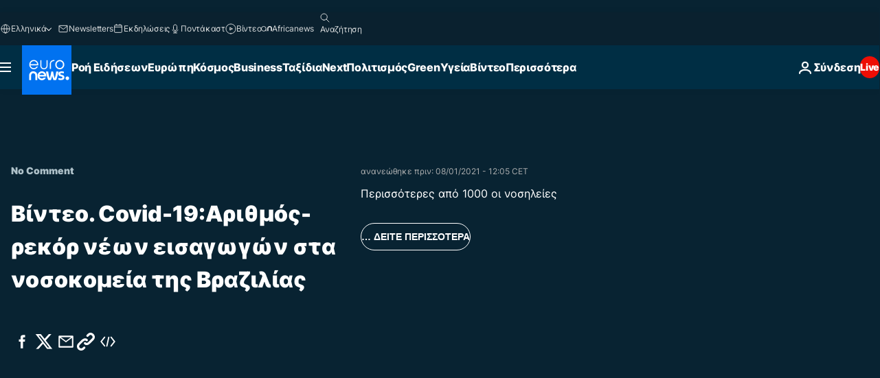

--- FILE ---
content_type: text/html; charset=UTF-8
request_url: https://gr.euronews.com/video/2021/01/08/covid-ariumow-rekor-neon-eisagogon-sta-nosokomeia-tis-brazilias
body_size: 37679
content:

<!DOCTYPE html>
<html lang="el">
<head>
  <meta charset="UTF-8">
            <title>Βίντεο. Covid-19:Αριθμός-ρεκόρ νέων εισαγωγών στα νοσοκομεία της Βραζιλίας | Euronews</title>
<meta name="description" content="Βίντεο. Περισσότερες από 1000 οι νοσηλείες">
<meta name="robots" content="max-snippet:-1, max-image-preview:large">
<meta name="article:modified_time" content="2021-01-08 12:05:41 +01:00">
<meta name="article:published_time" content="2021-01-08 12:05:15 +01:00">
<meta name="article:tag" content="Covid-19">
<meta name="article:tag" content="Αμαζόνιος">
<meta name="article:tag" content="Μανάους">
<meta name="article:theme" content="news">
<meta name="article:section" content="news_news">
<meta name="article:vertical" content="news">
<meta name="video:duration" content="50000">
<meta name="video:tag" content="Covid-19">
<meta name="video:tag" content="Αμαζόνιος">
<meta name="video:tag" content="Μανάους">
<meta name="nli:video" content="https://video.euronews.com/mp4/med/EN/NC/SU/21/01/07/el/210107_NCSU_14475801_14475896_50000_165216_el.mp4">
<link rel="canonical" href="https://gr.euronews.com/video/2021/01/08/covid-ariumow-rekor-neon-eisagogon-sta-nosokomeia-tis-brazilias">
<link rel="alternate" hreflang="en" href="https://www.euronews.com">
<link rel="alternate" hreflang="fr" href="https://fr.euronews.com">
<link rel="alternate" hreflang="de" href="https://de.euronews.com/video/2021/01/07/amazonas-hauptstadt-manaus-wieder-am-limit">
<link rel="alternate" hreflang="it" href="https://it.euronews.com">
<link rel="alternate" hreflang="es" href="https://es.euronews.com">
<link rel="alternate" hreflang="pt" href="https://pt.euronews.com/video/2021/01/07/covid-19-coloca-manaus-em-apuros">
<link rel="alternate" hreflang="ru" href="https://ru.euronews.com">
<link rel="alternate" hreflang="ar" href="https://arabic.euronews.com/video/2021/01/08/brazil-amazon-critical-situation-rise-covid-19-15-days-lockdown">
<link rel="alternate" hreflang="tr" href="https://tr.euronews.com">
<link rel="alternate" hreflang="fa" href="https://parsi.euronews.com">
<link rel="alternate" hreflang="el" href="https://gr.euronews.com/video/2021/01/08/covid-ariumow-rekor-neon-eisagogon-sta-nosokomeia-tis-brazilias">
<link rel="alternate" hreflang="hu" href="https://hu.euronews.com">
<link rel="alternate" hreflang="pl" href="https://pl.euronews.com">
<link rel="alternate" hreflang="x-default" href="https://www.euronews.com">
<meta property="og:locale" content="el-GR">
<meta property="og:url" content="http://gr.euronews.com/video/2021/01/08/covid-ariumow-rekor-neon-eisagogon-sta-nosokomeia-tis-brazilias">
<meta property="og:site_name" content="euronews">
<meta property="og:title" content="Βίντεο. Covid-19:Αριθμός-ρεκόρ νέων εισαγωγών στα νοσοκομεία της Βραζιλίας">
<meta property="og:description" content="Βίντεο. Περισσότερες από 1000 οι νοσηλείες">
<meta property="og:image" content="https://static.euronews.com/articles/stories/05/26/59/26/1200x675_cmsv2_01d66224-b6b1-5d77-af52-1d89ee8dd339-5265926.jpg">
<meta property="og:image:width" content="1200">
<meta property="og:image:height" content="675">
<meta property="og:image:type" content="image/jpeg">
<meta property="og:image:alt" content="Covid-19:&Alpha;&rho;&iota;&theta;&mu;ό&sigmaf;-&rho;&epsilon;&kappa;ό&rho; &nu;έ&omega;&nu; &epsilon;&iota;&sigma;&alpha;&gamma;&omega;&gamma;ώ&nu; &sigma;&tau;&alpha; &nu;&omicron;&sigma;&omicron;&kappa;&omicron;&mu;&epsilon;ί&alpha; &tau;&eta;&sigmaf; &Beta;&rho;&alpha;&zeta;&iota;&lambda;ί&alpha;&sigmaf;">
<meta property="og:type" content="video">
<meta property="og:locale:alternate" content="en-GB">
<meta property="og:locale:alternate" content="fr-FR">
<meta property="og:locale:alternate" content="de-DE">
<meta property="og:locale:alternate" content="it-IT">
<meta property="og:locale:alternate" content="es-ES">
<meta property="og:locale:alternate" content="pt-PT">
<meta property="og:locale:alternate" content="ru-RU">
<meta property="og:locale:alternate" content="ar-AE">
<meta property="og:locale:alternate" content="tr-TR">
<meta property="og:locale:alternate" content="fa-IR">
<meta property="og:locale:alternate" content="el-GR">
<meta property="og:locale:alternate" content="hu-HU">
<meta property="og:locale:alternate" content="pl-PL">

<meta name="twitter:site" content="@euronews">
<meta name="twitter:title" content="Βίντεο. Covid-19:Αριθμός-ρεκόρ νέων εισαγωγών στα νοσοκομεία της Βραζιλίας">
<meta name="twitter:description" content="Βίντεο. Περισσότερες από 1000 οι νοσηλείες">
<meta name="twitter:card" content="summary_large_image">
<meta name="twitter:image" content="https://static.euronews.com/articles/stories/05/26/59/26/1200x675_cmsv2_01d66224-b6b1-5d77-af52-1d89ee8dd339-5265926.jpg">
<meta name="twitter:image:alt" content="Covid-19:&Alpha;&rho;&iota;&theta;&mu;ό&sigmaf;-&rho;&epsilon;&kappa;ό&rho; &nu;έ&omega;&nu; &epsilon;&iota;&sigma;&alpha;&gamma;&omega;&gamma;ώ&nu; &sigma;&tau;&alpha; &nu;&omicron;&sigma;&omicron;&kappa;&omicron;&mu;&epsilon;ί&alpha; &tau;&eta;&sigmaf; &Beta;&rho;&alpha;&zeta;&iota;&lambda;ί&alpha;&sigmaf;">

<meta property="fb:pages" content="293664190752009" />
    
            <link rel="apple-touch-icon" href="/apple-touch-icon.png">
  <link rel="apple-touch-icon" href="/apple-touch-icon-precomposed.png">
  <link rel="apple-touch-icon" sizes="57x57" href="/apple-touch-icon-57x57.png">
  <link rel="apple-touch-icon" sizes="60x60" href="/apple-touch-icon-60x60.png">
  <link rel="apple-touch-icon" sizes="72x72" href="/apple-touch-icon-72x72.png">
  <link rel="apple-touch-icon" sizes="76x76" href="/apple-touch-icon-76x76.png">
  <link rel="apple-touch-icon" sizes="114x114" href="/apple-touch-icon-114x114.png">
  <link rel="apple-touch-icon" sizes="120x120" href="/apple-touch-icon-120x120.png">
  <link rel="apple-touch-icon" sizes="120x120" href="/apple-touch-icon-120x120-precomposed.png">
  <link rel="apple-touch-icon" sizes="144x144" href="/apple-touch-icon-144x144.png">
  <link rel="apple-touch-icon" sizes="152x152" href="/apple-touch-icon-152x152.png">
  <link rel="apple-touch-icon" sizes="152x152" href="/apple-touch-icon-152x152-precomposed.png">
  <link rel="apple-touch-icon" sizes="180x180" href="/apple-touch-icon-180x180.png">
  <link rel="android-icon" sizes="192x192" href="/android-icon-192x192.png">
  <link rel="icon" sizes="16x16" href="/favicon-16x16.png">
  <link rel="icon" sizes="32x32" href="/favicon-32x32.png">
  <link rel="icon" sizes="48x48" href="/favicon.ico">
  <link rel="icon" sizes="96x96" href="/favicon-96x96.png">
  <link rel="icon" sizes="160x160" href="/favicon-160x160.png">
  <link rel="icon" sizes="192x192" href="/favicon-192x192.png">

    <link rel="manifest" href="/manifest.json">
  <meta name="theme-color" content="#ffffff">

  <link rel="home" href="/" title="homepage">


          <script type="application/ld+json">{
    "@context": "https://schema.org/",
    "@graph": [
        {
            "@type": "VideoObject",
            "contentUrl": "https://video.euronews.com/mp4/med/EN/NC/SU/21/01/07/el/210107_NCSU_14475801_14475896_50000_165216_el.mp4",
            "description": "\u03a0\u03b5\u03c1\u03b9\u03c3\u03c3\u03cc\u03c4\u03b5\u03c1\u03b5\u03c2 \u03b1\u03c0\u03cc 1000 \u03bf\u03b9 \u03bd\u03bf\u03c3\u03b7\u03bb\u03b5\u03af\u03b5\u03c2",
            "duration": "PT50S",
            "embedUrl": "https://gr.euronews.com/embed/1345588",
            "height": 243,
            "name": "Covid-19:\u0391\u03c1\u03b9\u03b8\u03bc\u03cc\u03c2-\u03c1\u03b5\u03ba\u03cc\u03c1 \u03bd\u03ad\u03c9\u03bd \u03b5\u03b9\u03c3\u03b1\u03b3\u03c9\u03b3\u03ce\u03bd \u03c3\u03c4\u03b1 \u03bd\u03bf\u03c3\u03bf\u03ba\u03bf\u03bc\u03b5\u03af\u03b1 \u03c4\u03b7\u03c2 \u0392\u03c1\u03b1\u03b6\u03b9\u03bb\u03af\u03b1\u03c2",
            "thumbnailUrl": "https://static.euronews.com/articles/stories/05/26/59/26/432x243_cmsv2_01d66224-b6b1-5d77-af52-1d89ee8dd339-5265926.jpg",
            "uploadDate": "2021-01-08T12:05:15+01:00",
            "videoQuality": "md",
            "width": 432,
            "inLanguage": "el-GR",
            "publisher": {
                "@type": "Organization",
                "name": "Euronews",
                "legalName": "Euronews",
                "url": "https://gr.euronews.com/",
                "logo": {
                    "@type": "ImageObject",
                    "url": "https://static.euronews.com/website/images/euronews-logo-main-blue-403x60.png",
                    "width": 403,
                    "height": 60
                },
                "sameAs": [
                    "https://www.facebook.com/gr.euronews",
                    "https://twitter.com/euronewsgr",
                    "https://flipboard.com/@euronews2018",
                    "https://www.instagram.com/euronews_greek/",
                    "https://www.linkedin.com/company/euronews"
                ]
            }
        },
        {
            "@type": "WebSite",
            "name": "Euronews.com",
            "url": "https://gr.euronews.com/",
            "potentialAction": {
                "@type": "SearchAction",
                "target": "https://gr.euronews.com/search?query={search_term_string}",
                "query-input": "required name=search_term_string"
            },
            "sameAs": [
                "https://www.facebook.com/gr.euronews",
                "https://twitter.com/euronewsgr",
                "https://flipboard.com/@euronews2018",
                "https://www.instagram.com/euronews_greek/",
                "https://www.linkedin.com/company/euronews"
            ]
        }
    ]
}</script>
      
    <meta name="application-name" content="euronews.com">

            <meta name="viewport" content="width=device-width, minimum-scale=1, initial-scale=1">

  
                <meta name="dfp-data" content="{&quot;rootId&quot;:&quot;6458&quot;,&quot;adUnit&quot;:&quot;&quot;,&quot;keyValues&quot;:[],&quot;level1&quot;:&quot;euronews_new&quot;,&quot;lazyLoadingOffset&quot;:300,&quot;hasSwipe&quot;:false,&quot;disabledAdSlots&quot;:[]}">

            <meta name="adobe-analytics-data" content="{&quot;site&quot;:{&quot;platform&quot;:&quot;&quot;,&quot;language&quot;:&quot;el&quot;,&quot;primarylanguage&quot;:&quot;&quot;,&quot;secondarylanguage&quot;:&quot;&quot;,&quot;environment&quot;:&quot;prod&quot;,&quot;brand&quot;:&quot;euronews&quot;,&quot;servicetype&quot;:&quot;web&quot;,&quot;version&quot;:&quot;15.7.0&quot;},&quot;page&quot;:{&quot;pagename&quot;:&quot;euronews.news.news.nocomment.1345588.covid-ariumow-rekor-neon-eisagogon-sta-nosokomeia-tis-brazilias&quot;,&quot;pagehasad&quot;:&quot;&quot;,&quot;pagenumads&quot;:&quot;&quot;,&quot;sitesection&quot;:&quot;&quot;,&quot;sitesubsection1&quot;:&quot;&quot;,&quot;sitesubsection2&quot;:&quot;&quot;,&quot;pagetype&quot;:&quot;vod&quot;,&quot;pageurl&quot;:&quot;gr.euronews.com\/video\/2021\/01\/08\/covid-ariumow-rekor-neon-eisagogon-sta-nosokomeia-tis-brazilias&quot;,&quot;pagedownloadtime&quot;:&quot;&quot;,&quot;vertical&quot;:&quot;news&quot;,&quot;theme&quot;:&quot;news&quot;,&quot;program&quot;:&quot;nocomment&quot;,&quot;contenttype&quot;:&quot;stream&quot;,&quot;menustatus&quot;:&quot;&quot;,&quot;pagereload&quot;:&quot;&quot;,&quot;pagedisplaybreakpoint&quot;:&quot;&quot;,&quot;displaybreakingnewsbar&quot;:&quot;none&quot;,&quot;swipe&quot;:&quot;none&quot;,&quot;urlpath&quot;:&quot;gr.euronews.com\/video\/2021\/01\/08\/covid-ariumow-rekor-neon-eisagogon-sta-nosokomeia-tis-brazilias&quot;},&quot;search&quot;:{&quot;keyword&quot;:&quot;&quot;,&quot;searchresult&quot;:&quot;&quot;},&quot;uv&quot;:{&quot;uvid&quot;:&quot;&quot;,&quot;logged&quot;:&quot;&quot;,&quot;isbot&quot;:&quot;&quot;},&quot;article&quot;:{&quot;eventid&quot;:&quot;1345588&quot;,&quot;storyid&quot;:&quot;5265940&quot;,&quot;updatedate&quot;:&quot;08\/01\/2021&quot;,&quot;title&quot;:&quot;covid-19:αριθμός-ρεκόρ νέων εισαγωγών στα νοσοκομεία της βραζιλίας&quot;,&quot;format&quot;:&quot;video&quot;,&quot;nbdayssincepublication&quot;:1842,&quot;articlepromotedtobcs&quot;:&quot;&quot;,&quot;articlepromotedtohp&quot;:&quot;&quot;,&quot;technicaltags&quot;:&quot;video-auto-play&quot;,&quot;contenttaxonomy&quot;:&quot;&#039;gs_covid19&#039;|&#039;gs_health_misc&#039;|&#039;gs_health&#039;|&#039;gs_politics_misc&#039;|&#039;gs_politics&#039;|&#039;gv_safe&#039;&quot;,&quot;gallerynumber&quot;:&quot;none&quot;,&quot;hasvuukle&quot;:true,&quot;program&quot;:&quot;No Comment&quot;,&quot;tags&quot;:&quot;Covid-19,Αμαζόνιος,Μανάους&quot;},&quot;login&quot;:{&quot;subscriptiontype&quot;:&quot;other&quot;,&quot;dailynl&quot;:&quot;none&quot;},&quot;video&quot;:{&quot;videoid&quot;:&quot;1345588&quot;,&quot;youtubevideoid&quot;:&quot;Gsoj_tz3dro&quot;,&quot;dailymotionvideoid&quot;:&quot;none&quot;,&quot;housenumbervidid&quot;:&quot;210107_NCSU_14475801&quot;,&quot;name&quot;:&quot;covid-ariumow-rekor-neon-eisagogon-sta-nosokomeia-tis-brazilias&quot;,&quot;publicationdate&quot;:&quot;08\/01\/2021&quot;,&quot;type&quot;:&quot;vod&quot;,&quot;duration&quot;:50,&quot;isinplaylist&quot;:&quot;none&quot;,&quot;playlistname&quot;:&quot;none&quot;,&quot;haspreview&quot;:&quot;none&quot;,&quot;viewmode&quot;:&quot;none&quot;,&quot;playername&quot;:&quot;pfp&quot;,&quot;playlistnumitems&quot;:&quot;none&quot;,&quot;playlistposition&quot;:&quot;none&quot;,&quot;soundstatus&quot;:&quot;none&quot;},&quot;component&quot;:{&quot;name&quot;:&quot;&quot;,&quot;type&quot;:&quot;&quot;,&quot;action&quot;:&quot;&quot;,&quot;pagename&quot;:&quot;&quot;,&quot;actiondetail&quot;:&quot;&quot;},&quot;newsletter&quot;:{&quot;name&quot;:&quot;&quot;,&quot;location&quot;:&quot;&quot;},&quot;cm&quot;:{&quot;ssf&quot;:&quot;1&quot;},&quot;thirdPartiesDisabled&quot;:[],&quot;sendDate&quot;:null}">
  
    <meta name="app-contexts" content="[&quot;main&quot;,&quot;playlist&quot;]">

            <link rel="preload" as="style" href="/build/e09c9fcfcc074bccb6b0-reduce-cls.css">
    <link rel="preload" as="style" href="/build/60f2680ec86092ed27b8-common.css">
    <link rel="preload" as="style" href="/build/2704ee1d94cf0ae161ea-trumps.css">
    <link rel="preload" as="style" href="/build/1e29222cf9b97f50ec61-header.css">
              <link rel="preload" as="script" href="https://securepubads.g.doubleclick.net/tag/js/gpt.js" />
      

    <link rel="preload" as="style" href="/build/513f1e03128debba0bbb-video_css.css">
                    <link rel="preload" as="image" imagesrcset="https://static.euronews.com/website/statics/vector/fallback.svg" imagesizes="100vw">
    
      <style>
    #accessibility-bar,#c-burger-button-checkbox,#c-language-switcher-list-open,.c-breaking-news,.c-language-switcher__list,.c-search-form__loader, .o-site-hr__second-level__dropdown,.o-site-hr__second-level__dropdown-mask,.o-site-hr__sidebar,.o-site-hr__sidebar-mask{display:none}
    .c-bar-now .c-tags-list,.c-bar-now__container,.c-navigation-bar,.c-navigation-bar__wrappable-list,.c-search-form.c-search-engine,.o-site-hr__first-level__container,.o-site-hr__second-level__container,.o-site-hr__second-level__links,.o-site-hr__second-level__burger-logo,.c-burger-button{display:flex}

    @supports (content-visibility: hidden) {
      .o-site-hr__second-level__dropdown,.o-site-hr__sidebar {
        display: flex;
        content-visibility: hidden;
      }
    }
  </style>

  <link rel="stylesheet" href="/build/e09c9fcfcc074bccb6b0-reduce-cls.css">
  <link rel="stylesheet" href="/build/60f2680ec86092ed27b8-common.css">
  <link rel="stylesheet" href="/build/1e29222cf9b97f50ec61-header.css">
  <link rel="stylesheet" href="/build/513f1e03128debba0bbb-video_css.css">
  <link rel="stylesheet" href="/build/2704ee1d94cf0ae161ea-trumps.css">

        <style>@font-face{font-family: "Arial size-adjust";font-style: normal;font-weight: 400;font-display: swap;src: local("Arial");size-adjust: 102.5%;}body{font-family: 'Arial size-adjust', Arial, sans-serif;}</style>

    
          <link rel="stylesheet" href="/build/0a99ec3795784c5a8509-fonts.css" media="print" onload="this.media=&#039;all&#039;">
          
          <link rel="stylesheet" href="/build/2a20294bac8bad113d71-font_greek.css" media="print" onload="this.media=&#039;all&#039;">
  
  
              <link rel="preconnect" href="https://static.euronews.com">
      <link rel="preconnect" href="https://api.privacy-center.org">
      <link rel="preconnect" href="https://sdk.privacy-center.org">
      <link rel="preconnect" href="https://www.googletagservices.com">
      <link rel="preconnect" href="https://pagead2.googlesyndication.com">
              <link rel="dns-prefetch" href="//scripts.opti-digital.com">
                  <link rel="dns-prefetch" href="https://connect.facebook.net">
                  <link rel="dns-prefetch" href="https://ping.chartbeat.net">
        <link rel="dns-prefetch" href="https://static.chartbeat.com">
        
    <script>
  window.euronewsEnvs = JSON.parse('{"PUBLIC_GIGYA_API_KEY":"4_G3z5aGNUymdcrkV9z9qOAg","PUBLIC_INSIDER_PARTNER_NAME":"euronewsfr","PUBLIC_INSIDER_PARTNER_ID":"10008155","PUBLIC_APP_ENV":"prod","PUBLIC_URLS_BASE":"euronews.com"}');
</script>


  <script> performance.mark('enw-first-script'); </script>
            <script id="euronews-initial-server-data">
                              window.getInitialServerData = () => ({"context":{"website":"euronews","pageType":"video","servicetype":"web","features":["euronewsUUIDManager","userNavigationActivity","didomi","googleGpt","advertisingOptiDigital","wallpaper","DVTargetingSignalsManager","bombora","insider","scrollRestore","adobe","iaDisclaimerReporting","linkObfuscator"],"featureFlipping":{"fast":{"adobe":{"languages":{"en":true,"fr":true,"de":true,"it":true,"es":true,"pt":true,"tr":true,"pl":true,"ru":true,"ar":true,"fa":true,"el":true,"hu":true},"thirdpart":true,"description":"Analytics tracking"},"adobeAudienceManager":{"languages":{"en":true,"fr":true,"de":true,"it":true,"es":true,"pt":true,"tr":true,"pl":true,"ru":true,"ar":true,"fa":true,"el":true,"hu":true},"thirdpart":true,"description":"_"},"adsAutorefresh":{"languages":{"en":false,"ar":false,"de":false,"el":false,"es":false,"fa":false,"fr":false,"hu":false,"it":false,"pt":false,"ru":false,"tr":false,"pl":false},"thirdpart":false,"description":"Permet un autorefresh auto des pubs toutes les X secondes"},"adsLazyloading":{"languages":{"en":true,"fr":true,"de":true,"it":true,"es":true,"pt":true,"tr":true,"pl":true,"ru":true,"ar":true,"fa":true,"el":true,"hu":true},"thirdpart":false,"description":"Permet d\u2019afficher les pubs au fur \u00e0 mesure du scroll d\u2019un utilisateur sur nos pages, ce qui permet d\u2019acc\u00e9l\u00e9rer le chargement du haut de page"},"advertising":{"languages":{"en":false,"fr":false,"de":false,"it":false,"es":false,"pt":false,"tr":false,"pl":false,"ru":false,"ar":false,"fa":false,"el":false,"hu":false},"thirdpart":false,"description":"to enable new advertising core (while double run, we use old advertising when this key is off)"},"advertisingOptiDigital":{"languages":{"en":true,"fr":true,"de":true,"it":true,"es":true,"pt":true,"tr":true,"pl":true,"ru":true,"ar":true,"fa":true,"el":true,"hu":true},"thirdpart":true,"description":"New Advertising management with OptiDigital"},"advertisingSingleRequestMode":{"languages":{"en":false,"ar":false,"de":false,"el":false,"es":false,"fa":false,"fr":false,"hu":false,"it":false,"pt":false,"ru":false,"tr":false,"pl":false},"thirdpart":false,"description":"WARNING: WHEN TURNED ON IT MAKES AD REQUEST COUNT EXPLODE AND LEADS TO TERRIBLE IMPRESSION\/REQUEST RATIO\nenable singleRequest mode for new advertising implementation (will do multirequest if disabled)"},"analytics":{"languages":{"en":true,"fr":true,"de":true,"it":true,"es":true,"pt":true,"tr":true,"pl":true,"ru":true,"ar":true,"fa":true,"el":true,"hu":true},"thirdpart":false,"description":"_"},"autorefresh":{"languages":{"en":true,"fr":true,"de":true,"it":true,"es":true,"pt":true,"tr":true,"pl":true,"ru":true,"ar":true,"fa":true,"el":true,"hu":true},"thirdpart":false,"description":"_"},"bcovery":{"languages":{"en":false,"ar":false,"de":false,"el":false,"es":false,"fa":false,"fr":false,"hu":false,"it":false,"pt":false,"ru":false,"tr":false,"pl":false},"thirdpart":true,"description":"_"},"bombora":{"languages":{"en":true,"fr":true,"de":true,"it":true,"es":true,"pt":true,"tr":true,"pl":true,"ru":true,"ar":true,"fa":false,"el":true,"hu":true},"thirdpart":true,"description":"_"},"bomboraStandardTag":{"languages":{"en":true,"fr":true,"de":true,"it":true,"es":true,"pt":true,"tr":true,"pl":true,"ru":true,"ar":true,"fa":false,"el":true,"hu":true},"thirdpart":true,"description":"_"},"breakingNewsBanner":{"languages":{"en":true,"fr":true,"de":true,"it":true,"es":true,"pt":true,"tr":true,"pl":true,"ru":true,"ar":true,"fa":true,"el":true,"hu":true},"thirdpart":false,"description":"_"},"caption":{"languages":{"en":true,"fr":true,"de":true,"it":true,"es":true,"pt":true,"tr":true,"pl":true,"ru":true,"ar":true,"fa":true,"el":true,"hu":true},"thirdpart":false,"description":"_"},"chartbeat":{"languages":{"en":true,"fr":true,"de":true,"it":true,"es":true,"pt":true,"tr":true,"pl":true,"ru":true,"ar":true,"fa":true,"el":true,"hu":true},"thirdpart":true,"description":"chartbeat.js is the Javascript code for the standard web tracking"},"chartbeat_mab":{"languages":{"en":true,"fr":true,"de":true,"it":true,"es":true,"pt":true,"tr":true,"pl":true,"ru":true,"ar":true,"fa":true,"el":true,"hu":true},"thirdpart":true,"description":"chartbeat_mab.js is the library for Chartbeat's headline testing functionality"},"connatix":{"languages":{"en":true,"fr":true,"de":true,"it":true,"es":true,"pt":true,"tr":true,"pl":true,"ru":true,"ar":true,"fa":true,"el":true,"hu":true},"thirdpart":true,"description":"_"},"connatixSticky":{"languages":{"en":false,"fr":false,"de":false,"it":false,"es":false,"pt":false,"tr":false,"pl":false,"ru":false,"ar":false,"fa":false,"el":false,"hu":false},"thirdpart":false,"description":"_"},"consentTemplates":{"languages":{"en":false,"fr":false,"de":false,"it":false,"es":false,"pt":false,"tr":false,"pl":false,"ru":false,"ar":false,"fa":false,"el":false,"hu":false},"thirdpart":false,"description":"consent notices (Didomi, ...)"},"dailymotion":{"languages":{"en":true,"fr":true,"de":true,"it":true,"es":true,"pt":true,"tr":true,"pl":true,"ru":false,"ar":true,"fa":false,"el":true,"hu":true},"thirdpart":false,"description":"_"},"datalayerManager":{"languages":{"en":false,"ar":false,"de":false,"el":false,"es":false,"fa":false,"fr":false,"hu":false,"it":false,"pt":false,"ru":false,"tr":false,"pl":false},"thirdpart":false,"description":"_"},"didomi":{"languages":{"en":true,"fr":true,"de":true,"it":true,"es":true,"pt":true,"tr":true,"pl":true,"ru":true,"ar":true,"fa":true,"el":true,"hu":true},"thirdpart":true,"description":null},"doubleVerify":{"languages":{"en":true,"fr":true,"de":true,"it":true,"es":true,"pt":true,"tr":true,"pl":true,"ru":true,"ar":true,"fa":true,"el":true,"hu":true},"thirdpart":true,"description":"_"},"durationMedia":{"languages":{"en":true,"fr":true,"de":true,"it":true,"es":true,"pt":true,"tr":true,"pl":true,"ru":true,"ar":true,"fa":true,"el":true,"hu":true},"thirdpart":true,"description":"_"},"DVTargetingSignalsManager":{"languages":{"en":true,"fr":true,"de":true,"it":true,"es":true,"pt":true,"tr":true,"pl":true,"ru":true,"ar":true,"fa":true,"el":true,"hu":true},"thirdpart":false,"description":"This feature aims to manage DV Targeting Signals.\r\nFor example: retrieving Targeting Signals, updating the advertising Datalayer, and storing DV Contextual Signals to the database."},"euronewsUUIDManager":{"languages":{"en":true,"fr":true,"de":true,"it":true,"es":true,"pt":true,"tr":true,"pl":true,"ru":true,"ar":true,"fa":true,"el":true,"hu":true},"thirdpart":false,"description":"This feature ensures each client has a persistent UUID by retrieving it from IndexedDB or cookies, or generating and storing one if it doesn\u2019t exist. The UUID is used by other features and services for consistent client identification."},"facebook":{"languages":{"en":true,"fr":true,"de":true,"it":true,"es":true,"pt":true,"tr":true,"pl":true,"ru":true,"ar":true,"fa":true,"el":true,"hu":true},"thirdpart":true,"description":null},"football":{"languages":{"en":true,"fr":true,"de":true,"it":true,"es":true,"pt":true,"tr":true,"pl":false,"ru":true,"ar":true,"fa":true,"el":true,"hu":true},"thirdpart":false,"description":"This FF is made to manage FootballLeagueDataHandler service"},"footballLeagueResults":{"languages":{"en":true,"ar":true,"de":true,"el":true,"es":true,"fa":true,"fr":true,"hu":true,"it":true,"pt":true,"ru":true,"tr":true,"pl":false},"thirdpart":false,"description":"This is for the service that manage the display\/management of the widget of football league results that we can find on the home page and other footblall pages"},"gallery":{"languages":{"en":true,"fr":true,"de":true,"it":true,"es":true,"pt":true,"tr":true,"pl":true,"ru":true,"ar":true,"fa":true,"el":true,"hu":true},"thirdpart":false,"description":"Widget Gallery"},"geoBlocking":{"languages":{"en":true,"ar":true,"de":true,"el":true,"es":true,"fa":true,"fr":true,"hu":true,"it":true,"pt":true,"ru":true,"tr":true,"pl":true},"thirdpart":false,"description":"_"},"geoedge":{"languages":{"en":true,"fr":true,"de":true,"it":true,"es":true,"pt":true,"tr":true,"pl":true,"ru":true,"ar":true,"fa":true,"el":true,"hu":true},"thirdpart":true,"description":"_"},"gigya":{"languages":{"en":true,"fr":true,"de":true,"it":true,"es":true,"pt":true,"tr":true,"pl":true,"ru":true,"ar":true,"fa":true,"el":true,"hu":true},"thirdpart":false,"description":"Login Euronews via SAP\/GIGYA"},"global_footer":{"languages":{"en":true,"fr":true,"de":true,"it":true,"es":true,"pt":true,"tr":true,"pl":true,"ru":true,"ar":true,"fa":true,"el":true,"hu":true},"thirdpart":true,"description":null},"googleGpt":{"languages":{"en":true,"fr":true,"de":true,"it":true,"es":true,"pt":true,"tr":true,"pl":true,"ru":true,"ar":true,"fa":true,"el":true,"hu":true},"thirdpart":true,"description":"GPT is mandatory for all the advertisement stack"},"google_analytics":{"languages":{"en":false,"ar":false,"de":false,"el":false,"es":false,"fa":false,"fr":false,"hu":false,"it":false,"pt":false,"ru":false,"tr":false,"pl":false},"thirdpart":true,"description":"_"},"google_gtm":{"languages":{"en":true,"fr":true,"de":true,"it":true,"es":true,"pt":true,"tr":true,"pl":true,"ru":true,"ar":true,"fa":true,"el":true,"hu":true},"thirdpart":true,"description":null},"grafanaFaro":{"languages":{"en":false,"fr":false,"de":false,"it":false,"es":false,"pt":false,"tr":false,"pl":false,"ru":false,"ar":false,"fa":false,"el":false,"hu":false},"thirdpart":false,"description":"_"},"gtag":{"languages":{"en":true,"fr":true,"de":true,"it":true,"es":true,"pt":true,"tr":true,"pl":true,"ru":true,"ar":true,"fa":true,"el":true,"hu":true},"thirdpart":true,"description":"_"},"header_redesign":{"languages":{"en":true,"fr":true,"de":true,"it":true,"es":true,"pt":true,"tr":true,"pl":true,"ru":true,"ar":true,"fa":true,"el":true,"hu":true},"thirdpart":false,"description":"FF qui active l'affichage du Header Redesign"},"home_new_design":{"languages":{"en":false,"fr":false,"de":false,"it":false,"es":false,"pt":false,"tr":false,"pl":false,"ru":false,"ar":false,"fa":false,"el":false,"hu":false},"thirdpart":false,"description":"Home New Design 2025"},"https":{"languages":{"en":true,"fr":true,"de":true,"it":true,"es":true,"pt":true,"tr":true,"pl":true,"ru":true,"ar":true,"fa":true,"el":true,"hu":true},"thirdpart":false,"description":null},"iaDisclaimerReporting":{"languages":{"en":true,"fr":true,"de":true,"it":true,"es":true,"pt":true,"tr":true,"pl":true,"ru":true,"ar":true,"fa":true,"el":true,"hu":true},"thirdpart":false,"description":"Display the IA Disclaimer"},"insider":{"languages":{"en":true,"fr":true,"de":true,"it":true,"es":true,"pt":true,"tr":true,"pl":true,"ru":true,"ar":true,"fa":true,"el":true,"hu":true},"thirdpart":true,"description":"_"},"jobbio":{"languages":{"en":false,"fr":false,"de":false,"it":false,"es":false,"pt":false,"tr":false,"pl":false,"ru":false,"ar":false,"fa":false,"el":false,"hu":false},"thirdpart":true,"description":"_"},"justIn":{"languages":{"en":true,"fr":true,"de":true,"it":true,"es":true,"pt":true,"tr":true,"pl":true,"ru":true,"ar":true,"fa":true,"el":true,"hu":true},"thirdpart":false,"description":"_"},"justInTimeline":{"languages":{"en":true,"fr":true,"de":true,"it":true,"es":true,"pt":true,"tr":true,"pl":true,"ru":true,"ar":true,"fa":true,"el":true,"hu":true},"thirdpart":false,"description":"Justin template new design 2025"},"lazyblock":{"languages":{"en":false,"ar":false,"de":false,"el":false,"es":false,"fa":false,"fr":false,"hu":true,"it":false,"pt":false,"ru":false,"tr":true,"pl":false},"thirdpart":false},"lazyload":{"languages":{"en":true,"fr":true,"de":true,"it":true,"es":true,"pt":true,"tr":true,"pl":true,"ru":true,"ar":true,"fa":true,"el":true,"hu":true},"thirdpart":false,"description":"_"},"leaderboardUnderHeader":{"languages":{"en":true,"ar":true,"de":false,"el":false,"es":false,"fa":true,"fr":false,"hu":false,"it":false,"pt":false,"ru":false,"tr":false,"pl":false},"thirdpart":false,"description":"main leaderboard under header instead of above on article page"},"linkObfuscator":{"languages":{"en":true,"fr":true,"de":true,"it":true,"es":true,"pt":true,"tr":true,"pl":true,"ru":true,"ar":true,"fa":true,"el":true,"hu":true},"thirdpart":false,"description":"This feature aims to obfuscate all links for which the obfuscation is implemented in the Twig template."},"liveramp":{"languages":{"en":true,"fr":true,"de":true,"it":true,"es":true,"pt":true,"tr":true,"pl":true,"ru":true,"ar":true,"fa":true,"el":true,"hu":true},"thirdpart":true,"description":"https:\/\/liveramp.com\/"},"login":{"languages":{"en":true,"fr":true,"de":true,"it":true,"es":true,"pt":true,"tr":true,"pl":true,"ru":true,"ar":true,"fa":true,"el":true,"hu":true},"thirdpart":false,"description":"Allow login for Gigya"},"loginWall":{"languages":{"en":false,"fr":true,"de":false,"it":false,"es":true,"pt":false,"tr":false,"pl":false,"ru":false,"ar":false,"fa":false,"el":false,"hu":false},"thirdpart":false,"description":"_"},"longerCacheStrategy":{"languages":{"en":true,"fr":true,"de":true,"it":true,"es":true,"pt":true,"tr":true,"pl":true,"ru":true,"ar":true,"fa":true,"el":true,"hu":true},"thirdpart":false,"description":"Enable longer cache on various pages (see EW-5784)"},"nativo":{"languages":{"en":true,"fr":true,"de":true,"it":true,"es":true,"pt":true,"tr":true,"pl":true,"ru":true,"ar":true,"fa":true,"el":true,"hu":true},"thirdpart":false,"description":"_"},"new_liveblogging":{"languages":{"en":true,"fr":true,"de":true,"it":true,"es":true,"pt":true,"tr":true,"pl":true,"ru":true,"ar":true,"fa":true,"el":true,"hu":true},"thirdpart":false,"description":"Activate new Arena liveblogging feature (with TypeScript service)"},"nonli":{"languages":{"en":true,"fr":true,"de":true,"it":true,"es":true,"pt":true,"tr":true,"pl":true,"ru":true,"ar":true,"fa":true,"el":true,"hu":true},"thirdpart":true,"description":"This TP replace echobox to publish automatically our articles on social networks"},"outbrain":{"languages":{"en":true,"fr":true,"de":true,"it":true,"es":true,"pt":true,"tr":true,"pl":true,"ru":true,"ar":true,"fa":true,"el":true,"hu":true},"thirdpart":true,"description":"_"},"outbrain_lazyloading":{"languages":{"en":true,"fr":true,"de":true,"it":true,"es":true,"pt":true,"tr":true,"pl":true,"ru":true,"ar":true,"fa":true,"el":true,"hu":true},"thirdpart":true,"description":"_"},"ownpage":{"languages":{"en":true,"ar":true,"de":true,"el":true,"es":true,"fa":true,"fr":true,"hu":true,"it":true,"pt":true,"ru":true,"tr":true,"pl":false},"thirdpart":true,"description":"newsletter"},"pfp-ima":{"languages":{"en":false,"ar":false,"de":false,"el":false,"es":false,"fa":false,"fr":false,"hu":false,"it":false,"pt":false,"ru":false,"tr":false,"pl":false},"thirdpart":false,"description":"_"},"pfpLive":{"languages":{"en":true,"fr":true,"de":true,"it":true,"es":true,"pt":true,"tr":true,"pl":true,"ru":true,"ar":true,"fa":false,"el":true,"hu":true},"thirdpart":false,"description":"_"},"pfpVOD":{"languages":{"en":true,"fr":true,"de":true,"it":true,"es":true,"pt":true,"tr":true,"pl":true,"ru":false,"ar":true,"fa":false,"el":true,"hu":true},"thirdpart":false,"description":"_"},"player_lazyload_click":{"languages":{"en":true,"fr":true,"de":true,"it":true,"es":true,"pt":true,"tr":true,"pl":true,"ru":true,"ar":true,"fa":true,"el":true,"hu":true},"thirdpart":false,"description":null},"scribblelive":{"languages":{"en":true,"ar":true,"de":true,"el":true,"es":true,"fa":true,"fr":true,"hu":true,"it":true,"pt":true,"ru":true,"tr":true,"pl":false},"thirdpart":true},"scrollRestore":{"languages":{"en":true,"fr":true,"de":true,"it":true,"es":true,"pt":true,"tr":true,"pl":true,"ru":true,"ar":true,"fa":true,"el":true,"hu":true},"thirdpart":false,"description":"This feature sets the browser's scrollRestoration property to 'manual', ensuring the scroll position resets to the top of the page upon refresh"},"search":{"languages":{"en":true,"fr":true,"de":true,"it":true,"es":true,"pt":true,"tr":true,"pl":true,"ru":true,"ar":true,"fa":true,"el":true,"hu":true},"thirdpart":false,"description":"_"},"sentry":{"languages":{"en":true,"fr":true,"de":true,"it":true,"es":true,"pt":true,"tr":true,"pl":true,"ru":true,"ar":true,"fa":true,"el":true,"hu":true},"thirdpart":true,"description":"APM - Technical TP"},"socialManager":{"languages":{"en":true,"fr":true,"de":true,"it":true,"es":true,"pt":true,"tr":true,"pl":true,"ru":true,"ar":true,"fa":true,"el":true,"hu":true},"thirdpart":false,"description":"Social manager TS service for social network popup management"},"StickyFloor":{"languages":{"en":true,"fr":true,"de":true,"it":true,"es":true,"pt":true,"tr":true,"pl":true,"ru":true,"ar":true,"fa":true,"el":true,"hu":true},"thirdpart":false,"description":null},"streamAMP":{"languages":{"en":false,"ar":false,"de":false,"el":false,"es":false,"fa":false,"fr":false,"hu":false,"it":false,"pt":false,"ru":false,"tr":false,"pl":false},"thirdpart":true},"style_css_site_header":{"languages":{"en":false,"ar":false,"de":false,"el":false,"es":false,"fa":false,"fr":false,"hu":false,"it":false,"pt":false,"ru":false,"tr":false,"pl":false},"thirdpart":false,"description":"Ex\u00e9cuter le CSS du Site Header dans directement dans <style> dans <head>, et en premier, ind\u00e9pendamment des autres fichiers CSS."},"survey_popup":{"languages":{"en":false,"fr":false,"de":false,"it":false,"es":false,"pt":false,"tr":false,"pl":false,"ru":false,"ar":false,"fa":false,"el":false,"hu":false},"thirdpart":false,"description":null},"swiper":{"languages":{"en":true,"fr":true,"de":true,"it":true,"es":true,"pt":true,"tr":true,"pl":true,"ru":true,"ar":true,"fa":true,"el":true,"hu":true},"thirdpart":false,"description":"_"},"swipe_article":{"languages":{"en":true,"fr":true,"de":true,"it":true,"es":true,"pt":true,"tr":true,"pl":true,"ru":true,"ar":true,"fa":true,"el":true,"hu":true},"thirdpart":false,"description":"_"},"teads":{"languages":{"en":true,"fr":true,"de":true,"it":true,"es":true,"pt":true,"tr":true,"pl":true,"ru":true,"ar":true,"fa":true,"el":true,"hu":true},"thirdpart":true,"description":"Renomm\u00e9e depuis \"teadsCookielessTag\" pour le nouveau script advertising."},"teadsCookielessTag":{"languages":{"en":true,"fr":true,"de":true,"it":true,"es":true,"pt":true,"tr":true,"pl":true,"ru":true,"ar":true,"fa":true,"el":true,"hu":true},"thirdpart":true,"description":"Ancienne cl\u00e9, utilis\u00e9e avec l'ancien script advertising, remplac\u00e9e par \"teads\"."},"telemetry-php":{"languages":{"en":false,"fr":false,"de":false,"it":false,"es":false,"pt":false,"tr":false,"pl":false,"ru":false,"ar":false,"fa":false,"el":false,"hu":false},"thirdpart":false,"description":"D\u00e9sactive l'Open Telemetry -> Grafana\r\nSur le site cot\u00e9 FRONT\/PHP"},"telemetry-ts":{"languages":{"en":false,"fr":false,"de":false,"it":false,"es":false,"pt":false,"tr":false,"pl":false,"ru":false,"ar":false,"fa":false,"el":false,"hu":false},"thirdpart":false,"description":"Grafana openTelemetry for Front TS"},"textToSpeech":{"languages":{"en":true,"fr":true,"de":true,"it":true,"es":true,"pt":true,"tr":true,"pl":true,"ru":true,"ar":true,"fa":true,"el":true,"hu":true},"thirdpart":true,"description":"Solution de synthese vocale convertissant le texte en audio."},"tmpTestNewImageServer":{"languages":{"en":true,"fr":true,"de":true,"it":true,"es":true,"pt":true,"tr":true,"pl":true,"ru":true,"ar":true,"fa":true,"el":true,"hu":true},"thirdpart":false,"description":"this must be temporary! rewrite static.euronews.com article image to images.euronews.com"},"twitter":{"languages":{"en":true,"fr":true,"de":true,"it":true,"es":true,"pt":true,"tr":true,"pl":true,"ru":true,"ar":true,"fa":true,"el":true,"hu":true},"thirdpart":true,"description":"_"},"userNavigationActivity":{"languages":{"en":true,"fr":true,"de":true,"it":true,"es":true,"pt":true,"tr":true,"pl":true,"ru":true,"ar":true,"fa":true,"el":true,"hu":true},"thirdpart":false,"description":"Service that stores user last visited page and last language"},"video":{"languages":{"en":true,"fr":true,"de":true,"it":true,"es":true,"pt":true,"tr":true,"pl":true,"ru":true,"ar":true,"fa":true,"el":true,"hu":true},"thirdpart":false,"description":"Video Player for article pages"},"vuukle":{"languages":{"en":true,"fr":true,"de":true,"it":true,"es":true,"pt":true,"tr":true,"pl":false,"ru":true,"ar":true,"fa":true,"el":true,"hu":true},"thirdpart":true,"description":"_"},"wallpaper":{"languages":{"en":true,"fr":true,"de":true,"it":true,"es":true,"pt":true,"tr":true,"pl":true,"ru":true,"ar":true,"fa":true,"el":true,"hu":true},"thirdpart":false,"description":"_"},"weatherCarousel":{"languages":{"en":true,"fr":true,"de":true,"it":true,"es":true,"pt":true,"tr":true,"pl":true,"ru":true,"ar":true,"fa":true,"el":true,"hu":true},"thirdpart":false,"description":"Service for the carousel on the weather town page"},"weatherSearch":{"languages":{"en":true,"fr":true,"de":true,"it":true,"es":true,"pt":true,"tr":true,"pl":true,"ru":true,"ar":true,"fa":true,"el":true,"hu":true},"thirdpart":false,"description":"_"},"widgets":{"languages":{"en":true,"fr":true,"de":true,"it":true,"es":true,"pt":true,"tr":true,"pl":true,"ru":true,"ar":true,"fa":true,"el":true,"hu":true},"thirdpart":false,"description":"This is for Typescript widget service"},"yieldbird":{"languages":{"en":true,"fr":true,"de":true,"it":true,"es":true,"pt":true,"tr":true,"pl":true,"ru":true,"ar":true,"fa":true,"el":true,"hu":true},"thirdpart":true,"description":"_"},"automatad":{"languages":{"en":true,"ar":true,"de":true,"el":true,"es":true,"fa":true,"fr":true,"hu":true,"it":true,"pt":true,"ru":true,"tr":true,"pl":true},"thirdpart":true,"description":"_"},"DurationMedia":{"languages":{"en":true,"fr":true,"de":true,"it":true,"es":true,"pt":true,"tr":true,"pl":true,"ru":true,"ar":true,"fa":true,"el":true,"hu":true},"thirdpart":true,"description":"_"},"linkedinNext":{"languages":{"en":true,"ar":false,"de":false,"el":false,"es":false,"fa":false,"fr":false,"hu":false,"it":false,"pt":false,"ru":false,"tr":false,"pl":false},"thirdpart":true},"mailmunch":{"languages":{"en":true,"ar":true,"de":true,"el":true,"es":true,"fa":true,"fr":true,"hu":true,"it":true,"pt":true,"ru":true,"tr":true,"pl":false},"thirdpart":true},"popup_message_all_website":{"languages":{"en":false,"ar":false,"de":false,"el":false,"es":false,"fa":false,"fr":false,"hu":false,"it":false,"pt":false,"ru":false,"tr":false,"pl":false},"thirdpart":false},"popup_message_live":{"languages":{"en":false,"ar":false,"de":false,"el":false,"es":false,"fa":false,"fr":false,"hu":false,"it":false,"pt":false,"ru":false,"tr":false,"pl":false},"thirdpart":false},"video_autoplay":{"languages":{"en":true,"fr":true,"de":true,"it":true,"es":true,"pt":true,"tr":true,"pl":true,"ru":true,"ar":true,"fa":true,"el":true,"hu":true},"thirdpart":false,"description":null}},"slow":{"adobe":{"languages":{"en":true,"fr":true,"de":true,"it":true,"es":true,"pt":true,"tr":true,"pl":true,"ru":true,"ar":true,"fa":true,"el":true,"hu":true},"thirdpart":true,"description":"Analytics tracking"},"adobeAudienceManager":{"languages":{"en":true,"fr":true,"de":true,"it":true,"es":true,"pt":true,"tr":true,"pl":true,"ru":true,"ar":true,"fa":true,"el":true,"hu":true},"thirdpart":true,"description":"_"},"adsAutorefresh":{"languages":{"en":false,"ar":false,"de":false,"el":false,"es":false,"fa":false,"fr":false,"hu":false,"it":false,"pt":false,"ru":false,"tr":false,"pl":false},"thirdpart":false,"description":"Permet un autorefresh auto des pubs toutes les X secondes"},"adsLazyloading":{"languages":{"en":true,"fr":true,"de":true,"it":true,"es":true,"pt":true,"tr":true,"pl":true,"ru":true,"ar":true,"fa":true,"el":true,"hu":true},"thirdpart":false,"description":"Permet d\u2019afficher les pubs au fur \u00e0 mesure du scroll d\u2019un utilisateur sur nos pages, ce qui permet d\u2019acc\u00e9l\u00e9rer le chargement du haut de page"},"advertising":{"languages":{"en":false,"fr":false,"de":false,"it":false,"es":false,"pt":false,"tr":false,"pl":false,"ru":false,"ar":false,"fa":false,"el":false,"hu":false},"thirdpart":false,"description":"to enable new advertising core (while double run, we use old advertising when this key is off)"},"advertisingOptiDigital":{"languages":{"en":true,"fr":true,"de":true,"it":true,"es":true,"pt":true,"tr":true,"pl":true,"ru":true,"ar":true,"fa":true,"el":true,"hu":true},"thirdpart":true,"description":"New Advertising management with OptiDigital"},"advertisingSingleRequestMode":{"languages":{"en":false,"ar":false,"de":false,"el":false,"es":false,"fa":false,"fr":false,"hu":false,"it":false,"pt":false,"ru":false,"tr":false,"pl":false},"thirdpart":false,"description":"WARNING: WHEN TURNED ON IT MAKES AD REQUEST COUNT EXPLODE AND LEADS TO TERRIBLE IMPRESSION\/REQUEST RATIO\nenable singleRequest mode for new advertising implementation (will do multirequest if disabled)"},"analytics":{"languages":{"en":true,"fr":true,"de":true,"it":true,"es":true,"pt":true,"tr":true,"pl":true,"ru":true,"ar":true,"fa":true,"el":true,"hu":true},"thirdpart":false,"description":"_"},"autorefresh":{"languages":{"en":true,"fr":true,"de":true,"it":true,"es":true,"pt":true,"tr":true,"pl":true,"ru":true,"ar":true,"fa":true,"el":true,"hu":true},"thirdpart":false,"description":"_"},"bcovery":{"languages":{"en":false,"ar":false,"de":false,"el":false,"es":false,"fa":false,"fr":false,"hu":false,"it":false,"pt":false,"ru":false,"tr":false,"pl":false},"thirdpart":true,"description":"_"},"bombora":{"languages":{"en":true,"fr":true,"de":true,"it":true,"es":true,"pt":true,"tr":true,"pl":true,"ru":true,"ar":true,"fa":false,"el":true,"hu":true},"thirdpart":true,"description":"_"},"bomboraStandardTag":{"languages":{"en":true,"fr":true,"de":true,"it":true,"es":true,"pt":true,"tr":true,"pl":true,"ru":true,"ar":true,"fa":false,"el":true,"hu":true},"thirdpart":true,"description":"_"},"breakingNewsBanner":{"languages":{"en":true,"fr":true,"de":true,"it":true,"es":true,"pt":true,"tr":true,"pl":true,"ru":true,"ar":true,"fa":true,"el":true,"hu":true},"thirdpart":false,"description":"_"},"caption":{"languages":{"en":true,"fr":true,"de":true,"it":true,"es":true,"pt":true,"tr":true,"pl":true,"ru":true,"ar":true,"fa":true,"el":true,"hu":true},"thirdpart":false,"description":"_"},"chartbeat":{"languages":{"en":true,"fr":true,"de":true,"it":true,"es":true,"pt":true,"tr":true,"pl":true,"ru":true,"ar":true,"fa":true,"el":true,"hu":true},"thirdpart":true,"description":"chartbeat.js is the Javascript code for the standard web tracking"},"chartbeat_mab":{"languages":{"en":true,"fr":true,"de":true,"it":true,"es":true,"pt":true,"tr":true,"pl":true,"ru":true,"ar":true,"fa":true,"el":true,"hu":true},"thirdpart":true,"description":"chartbeat_mab.js is the library for Chartbeat's headline testing functionality"},"connatix":{"languages":{"en":true,"fr":true,"de":true,"it":true,"es":true,"pt":true,"tr":true,"pl":true,"ru":true,"ar":true,"fa":true,"el":true,"hu":true},"thirdpart":true,"description":"_"},"connatixSticky":{"languages":{"en":false,"fr":false,"de":false,"it":false,"es":false,"pt":false,"tr":false,"pl":false,"ru":false,"ar":false,"fa":false,"el":false,"hu":false},"thirdpart":false,"description":"_"},"consentTemplates":{"languages":{"en":false,"fr":false,"de":false,"it":false,"es":false,"pt":false,"tr":false,"pl":false,"ru":false,"ar":false,"fa":false,"el":false,"hu":false},"thirdpart":false,"description":"consent notices (Didomi, ...)"},"dailymotion":{"languages":{"en":true,"fr":true,"de":true,"it":true,"es":true,"pt":true,"tr":true,"pl":true,"ru":false,"ar":true,"fa":false,"el":true,"hu":true},"thirdpart":false,"description":"_"},"datalayerManager":{"languages":{"en":false,"ar":false,"de":false,"el":false,"es":false,"fa":false,"fr":false,"hu":false,"it":false,"pt":false,"ru":false,"tr":false,"pl":false},"thirdpart":false,"description":"_"},"didomi":{"languages":{"en":true,"fr":true,"de":true,"it":true,"es":true,"pt":true,"tr":true,"pl":true,"ru":true,"ar":true,"fa":true,"el":true,"hu":true},"thirdpart":true,"description":null},"doubleVerify":{"languages":{"en":true,"fr":true,"de":true,"it":true,"es":true,"pt":true,"tr":true,"pl":true,"ru":true,"ar":true,"fa":true,"el":true,"hu":true},"thirdpart":true,"description":"_"},"durationMedia":{"languages":{"en":true,"fr":true,"de":true,"it":true,"es":true,"pt":true,"tr":true,"pl":true,"ru":true,"ar":true,"fa":true,"el":true,"hu":true},"thirdpart":true,"description":"_"},"DVTargetingSignalsManager":{"languages":{"en":true,"fr":true,"de":true,"it":true,"es":true,"pt":true,"tr":true,"pl":true,"ru":true,"ar":true,"fa":true,"el":true,"hu":true},"thirdpart":false,"description":"This feature aims to manage DV Targeting Signals.\r\nFor example: retrieving Targeting Signals, updating the advertising Datalayer, and storing DV Contextual Signals to the database."},"euronewsUUIDManager":{"languages":{"en":true,"fr":true,"de":true,"it":true,"es":true,"pt":true,"tr":true,"pl":true,"ru":true,"ar":true,"fa":true,"el":true,"hu":true},"thirdpart":false,"description":"This feature ensures each client has a persistent UUID by retrieving it from IndexedDB or cookies, or generating and storing one if it doesn\u2019t exist. The UUID is used by other features and services for consistent client identification."},"facebook":{"languages":{"en":true,"fr":true,"de":true,"it":true,"es":true,"pt":true,"tr":true,"pl":true,"ru":true,"ar":true,"fa":true,"el":true,"hu":true},"thirdpart":true,"description":null},"football":{"languages":{"en":true,"fr":true,"de":true,"it":true,"es":true,"pt":true,"tr":true,"pl":false,"ru":true,"ar":true,"fa":true,"el":true,"hu":true},"thirdpart":false,"description":"This FF is made to manage FootballLeagueDataHandler service"},"footballLeagueResults":{"languages":{"en":true,"ar":true,"de":true,"el":true,"es":true,"fa":true,"fr":true,"hu":true,"it":true,"pt":true,"ru":true,"tr":true,"pl":false},"thirdpart":false,"description":"This is for the service that manage the display\/management of the widget of football league results that we can find on the home page and other footblall pages"},"gallery":{"languages":{"en":true,"fr":true,"de":true,"it":true,"es":true,"pt":true,"tr":true,"pl":true,"ru":true,"ar":true,"fa":true,"el":true,"hu":true},"thirdpart":false,"description":"Widget Gallery"},"geoBlocking":{"languages":{"en":true,"ar":true,"de":true,"el":true,"es":true,"fa":true,"fr":true,"hu":true,"it":true,"pt":true,"ru":true,"tr":true,"pl":true},"thirdpart":false,"description":"_"},"geoedge":{"languages":{"en":true,"fr":true,"de":true,"it":true,"es":true,"pt":true,"tr":true,"pl":true,"ru":true,"ar":true,"fa":true,"el":true,"hu":true},"thirdpart":true,"description":"_"},"gigya":{"languages":{"en":true,"fr":true,"de":true,"it":true,"es":true,"pt":true,"tr":true,"pl":true,"ru":true,"ar":true,"fa":true,"el":true,"hu":true},"thirdpart":false,"description":"Login Euronews via SAP\/GIGYA"},"global_footer":{"languages":{"en":true,"fr":true,"de":true,"it":true,"es":true,"pt":true,"tr":true,"pl":true,"ru":true,"ar":true,"fa":true,"el":true,"hu":true},"thirdpart":true,"description":null},"googleGpt":{"languages":{"en":true,"fr":true,"de":true,"it":true,"es":true,"pt":true,"tr":true,"pl":true,"ru":true,"ar":true,"fa":true,"el":true,"hu":true},"thirdpart":true,"description":"GPT is mandatory for all the advertisement stack"},"google_analytics":{"languages":{"en":false,"ar":false,"de":false,"el":false,"es":false,"fa":false,"fr":false,"hu":false,"it":false,"pt":false,"ru":false,"tr":false,"pl":false},"thirdpart":true,"description":"_"},"google_gtm":{"languages":{"en":true,"fr":true,"de":true,"it":true,"es":true,"pt":true,"tr":true,"pl":true,"ru":true,"ar":true,"fa":true,"el":true,"hu":true},"thirdpart":true,"description":null},"grafanaFaro":{"languages":{"en":false,"fr":false,"de":false,"it":false,"es":false,"pt":false,"tr":false,"pl":false,"ru":false,"ar":false,"fa":false,"el":false,"hu":false},"thirdpart":false,"description":"_"},"gtag":{"languages":{"en":true,"fr":true,"de":true,"it":true,"es":true,"pt":true,"tr":true,"pl":true,"ru":true,"ar":true,"fa":true,"el":true,"hu":true},"thirdpart":true,"description":"_"},"header_redesign":{"languages":{"en":true,"fr":true,"de":true,"it":true,"es":true,"pt":true,"tr":true,"pl":true,"ru":true,"ar":true,"fa":true,"el":true,"hu":true},"thirdpart":false,"description":"FF qui active l'affichage du Header Redesign"},"home_new_design":{"languages":{"en":false,"fr":false,"de":false,"it":false,"es":false,"pt":false,"tr":false,"pl":false,"ru":false,"ar":false,"fa":false,"el":false,"hu":false},"thirdpart":false,"description":"Home New Design 2025"},"https":{"languages":{"en":true,"fr":true,"de":true,"it":true,"es":true,"pt":true,"tr":true,"pl":true,"ru":true,"ar":true,"fa":true,"el":true,"hu":true},"thirdpart":false,"description":null},"iaDisclaimerReporting":{"languages":{"en":true,"fr":true,"de":true,"it":true,"es":true,"pt":true,"tr":true,"pl":true,"ru":true,"ar":true,"fa":true,"el":true,"hu":true},"thirdpart":false,"description":"Display the IA Disclaimer"},"insider":{"languages":{"en":true,"fr":true,"de":true,"it":true,"es":true,"pt":true,"tr":true,"pl":true,"ru":true,"ar":true,"fa":true,"el":true,"hu":true},"thirdpart":true,"description":"_"},"jobbio":{"languages":{"en":false,"fr":false,"de":false,"it":false,"es":false,"pt":false,"tr":false,"pl":false,"ru":false,"ar":false,"fa":false,"el":false,"hu":false},"thirdpart":true,"description":"_"},"justIn":{"languages":{"en":true,"fr":true,"de":true,"it":true,"es":true,"pt":true,"tr":true,"pl":true,"ru":true,"ar":true,"fa":true,"el":true,"hu":true},"thirdpart":false,"description":"_"},"justInTimeline":{"languages":{"en":true,"fr":true,"de":true,"it":true,"es":true,"pt":true,"tr":true,"pl":true,"ru":true,"ar":true,"fa":true,"el":true,"hu":true},"thirdpart":false,"description":"Justin template new design 2025"},"lazyblock":{"languages":{"en":false,"ar":false,"de":false,"el":false,"es":false,"fa":false,"fr":false,"hu":true,"it":false,"pt":false,"ru":false,"tr":true,"pl":false},"thirdpart":false},"lazyload":{"languages":{"en":true,"fr":true,"de":true,"it":true,"es":true,"pt":true,"tr":true,"pl":true,"ru":true,"ar":true,"fa":true,"el":true,"hu":true},"thirdpart":false,"description":"_"},"leaderboardUnderHeader":{"languages":{"en":true,"ar":true,"de":false,"el":false,"es":false,"fa":true,"fr":false,"hu":false,"it":false,"pt":false,"ru":false,"tr":false,"pl":false},"thirdpart":false,"description":"main leaderboard under header instead of above on article page"},"linkObfuscator":{"languages":{"en":true,"fr":true,"de":true,"it":true,"es":true,"pt":true,"tr":true,"pl":true,"ru":true,"ar":true,"fa":true,"el":true,"hu":true},"thirdpart":false,"description":"This feature aims to obfuscate all links for which the obfuscation is implemented in the Twig template."},"liveramp":{"languages":{"en":true,"fr":true,"de":true,"it":true,"es":true,"pt":true,"tr":true,"pl":true,"ru":true,"ar":true,"fa":true,"el":true,"hu":true},"thirdpart":true,"description":"https:\/\/liveramp.com\/"},"login":{"languages":{"en":true,"fr":true,"de":true,"it":true,"es":true,"pt":true,"tr":true,"pl":true,"ru":true,"ar":true,"fa":true,"el":true,"hu":true},"thirdpart":false,"description":"Allow login for Gigya"},"loginWall":{"languages":{"en":false,"fr":true,"de":false,"it":false,"es":true,"pt":false,"tr":false,"pl":false,"ru":false,"ar":false,"fa":false,"el":false,"hu":false},"thirdpart":false,"description":"_"},"longerCacheStrategy":{"languages":{"en":true,"fr":true,"de":true,"it":true,"es":true,"pt":true,"tr":true,"pl":true,"ru":true,"ar":true,"fa":true,"el":true,"hu":true},"thirdpart":false,"description":"Enable longer cache on various pages (see EW-5784)"},"nativo":{"languages":{"en":true,"fr":true,"de":true,"it":true,"es":true,"pt":true,"tr":true,"pl":true,"ru":true,"ar":true,"fa":true,"el":true,"hu":true},"thirdpart":false,"description":"_"},"new_liveblogging":{"languages":{"en":true,"fr":true,"de":true,"it":true,"es":true,"pt":true,"tr":true,"pl":true,"ru":true,"ar":true,"fa":true,"el":true,"hu":true},"thirdpart":false,"description":"Activate new Arena liveblogging feature (with TypeScript service)"},"nonli":{"languages":{"en":true,"fr":true,"de":true,"it":true,"es":true,"pt":true,"tr":true,"pl":true,"ru":true,"ar":true,"fa":true,"el":true,"hu":true},"thirdpart":true,"description":"This TP replace echobox to publish automatically our articles on social networks"},"outbrain":{"languages":{"en":true,"fr":true,"de":true,"it":true,"es":true,"pt":true,"tr":true,"pl":true,"ru":true,"ar":true,"fa":true,"el":true,"hu":true},"thirdpart":true,"description":"_"},"outbrain_lazyloading":{"languages":{"en":true,"fr":true,"de":true,"it":true,"es":true,"pt":true,"tr":true,"pl":true,"ru":true,"ar":true,"fa":true,"el":true,"hu":true},"thirdpart":true,"description":"_"},"ownpage":{"languages":{"en":true,"ar":true,"de":true,"el":true,"es":true,"fa":true,"fr":true,"hu":true,"it":true,"pt":true,"ru":true,"tr":true,"pl":false},"thirdpart":true,"description":"newsletter"},"pfp-ima":{"languages":{"en":false,"ar":false,"de":false,"el":false,"es":false,"fa":false,"fr":false,"hu":false,"it":false,"pt":false,"ru":false,"tr":false,"pl":false},"thirdpart":false,"description":"_"},"pfpLive":{"languages":{"en":true,"fr":true,"de":true,"it":true,"es":true,"pt":true,"tr":true,"pl":true,"ru":true,"ar":true,"fa":false,"el":true,"hu":true},"thirdpart":false,"description":"_"},"pfpVOD":{"languages":{"en":true,"fr":true,"de":true,"it":true,"es":true,"pt":true,"tr":true,"pl":true,"ru":false,"ar":true,"fa":false,"el":true,"hu":true},"thirdpart":false,"description":"_"},"player_lazyload_click":{"languages":{"en":true,"fr":true,"de":true,"it":true,"es":true,"pt":true,"tr":true,"pl":true,"ru":true,"ar":true,"fa":true,"el":true,"hu":true},"thirdpart":false,"description":null},"scribblelive":{"languages":{"en":true,"ar":true,"de":true,"el":true,"es":true,"fa":true,"fr":true,"hu":true,"it":true,"pt":true,"ru":true,"tr":true,"pl":false},"thirdpart":true},"scrollRestore":{"languages":{"en":true,"fr":true,"de":true,"it":true,"es":true,"pt":true,"tr":true,"pl":true,"ru":true,"ar":true,"fa":true,"el":true,"hu":true},"thirdpart":false,"description":"This feature sets the browser's scrollRestoration property to 'manual', ensuring the scroll position resets to the top of the page upon refresh"},"search":{"languages":{"en":true,"fr":true,"de":true,"it":true,"es":true,"pt":true,"tr":true,"pl":true,"ru":true,"ar":true,"fa":true,"el":true,"hu":true},"thirdpart":false,"description":"_"},"sentry":{"languages":{"en":true,"fr":true,"de":true,"it":true,"es":true,"pt":true,"tr":true,"pl":true,"ru":true,"ar":true,"fa":true,"el":true,"hu":true},"thirdpart":true,"description":"APM - Technical TP"},"socialManager":{"languages":{"en":true,"fr":true,"de":true,"it":true,"es":true,"pt":true,"tr":true,"pl":true,"ru":true,"ar":true,"fa":true,"el":true,"hu":true},"thirdpart":false,"description":"Social manager TS service for social network popup management"},"StickyFloor":{"languages":{"en":true,"fr":true,"de":true,"it":true,"es":true,"pt":true,"tr":true,"pl":true,"ru":true,"ar":true,"fa":true,"el":true,"hu":true},"thirdpart":false,"description":null},"streamAMP":{"languages":{"en":false,"ar":false,"de":false,"el":false,"es":false,"fa":false,"fr":false,"hu":false,"it":false,"pt":false,"ru":false,"tr":false,"pl":false},"thirdpart":true},"style_css_site_header":{"languages":{"en":false,"ar":false,"de":false,"el":false,"es":false,"fa":false,"fr":false,"hu":false,"it":false,"pt":false,"ru":false,"tr":false,"pl":false},"thirdpart":false,"description":"Ex\u00e9cuter le CSS du Site Header dans directement dans <style> dans <head>, et en premier, ind\u00e9pendamment des autres fichiers CSS."},"survey_popup":{"languages":{"en":false,"fr":false,"de":false,"it":false,"es":false,"pt":false,"tr":false,"pl":false,"ru":false,"ar":false,"fa":false,"el":false,"hu":false},"thirdpart":false,"description":null},"swiper":{"languages":{"en":true,"fr":true,"de":true,"it":true,"es":true,"pt":true,"tr":true,"pl":true,"ru":true,"ar":true,"fa":true,"el":true,"hu":true},"thirdpart":false,"description":"_"},"swipe_article":{"languages":{"en":true,"fr":true,"de":true,"it":true,"es":true,"pt":true,"tr":true,"pl":true,"ru":true,"ar":true,"fa":true,"el":true,"hu":true},"thirdpart":false,"description":"_"},"teads":{"languages":{"en":true,"fr":true,"de":true,"it":true,"es":true,"pt":true,"tr":true,"pl":true,"ru":true,"ar":true,"fa":true,"el":true,"hu":true},"thirdpart":true,"description":"Renomm\u00e9e depuis \"teadsCookielessTag\" pour le nouveau script advertising."},"teadsCookielessTag":{"languages":{"en":true,"fr":true,"de":true,"it":true,"es":true,"pt":true,"tr":true,"pl":true,"ru":true,"ar":true,"fa":true,"el":true,"hu":true},"thirdpart":true,"description":"Ancienne cl\u00e9, utilis\u00e9e avec l'ancien script advertising, remplac\u00e9e par \"teads\"."},"telemetry-php":{"languages":{"en":false,"fr":false,"de":false,"it":false,"es":false,"pt":false,"tr":false,"pl":false,"ru":false,"ar":false,"fa":false,"el":false,"hu":false},"thirdpart":false,"description":"D\u00e9sactive l'Open Telemetry -> Grafana\r\nSur le site cot\u00e9 FRONT\/PHP"},"telemetry-ts":{"languages":{"en":false,"fr":false,"de":false,"it":false,"es":false,"pt":false,"tr":false,"pl":false,"ru":false,"ar":false,"fa":false,"el":false,"hu":false},"thirdpart":false,"description":"Grafana openTelemetry for Front TS"},"textToSpeech":{"languages":{"en":true,"fr":true,"de":true,"it":true,"es":true,"pt":true,"tr":true,"pl":true,"ru":true,"ar":true,"fa":true,"el":true,"hu":true},"thirdpart":true,"description":"Solution de synthese vocale convertissant le texte en audio."},"tmpTestNewImageServer":{"languages":{"en":true,"fr":true,"de":true,"it":true,"es":true,"pt":true,"tr":true,"pl":true,"ru":true,"ar":true,"fa":true,"el":true,"hu":true},"thirdpart":false,"description":"this must be temporary! rewrite static.euronews.com article image to images.euronews.com"},"twitter":{"languages":{"en":true,"fr":true,"de":true,"it":true,"es":true,"pt":true,"tr":true,"pl":true,"ru":true,"ar":true,"fa":true,"el":true,"hu":true},"thirdpart":true,"description":"_"},"userNavigationActivity":{"languages":{"en":true,"fr":true,"de":true,"it":true,"es":true,"pt":true,"tr":true,"pl":true,"ru":true,"ar":true,"fa":true,"el":true,"hu":true},"thirdpart":false,"description":"Service that stores user last visited page and last language"},"video":{"languages":{"en":true,"fr":true,"de":true,"it":true,"es":true,"pt":true,"tr":true,"pl":true,"ru":true,"ar":true,"fa":true,"el":true,"hu":true},"thirdpart":false,"description":"Video Player for article pages"},"vuukle":{"languages":{"en":true,"fr":true,"de":true,"it":true,"es":true,"pt":true,"tr":true,"pl":false,"ru":true,"ar":true,"fa":true,"el":true,"hu":true},"thirdpart":true,"description":"_"},"wallpaper":{"languages":{"en":true,"fr":true,"de":true,"it":true,"es":true,"pt":true,"tr":true,"pl":true,"ru":true,"ar":true,"fa":true,"el":true,"hu":true},"thirdpart":false,"description":"_"},"weatherCarousel":{"languages":{"en":true,"fr":true,"de":true,"it":true,"es":true,"pt":true,"tr":true,"pl":true,"ru":true,"ar":true,"fa":true,"el":true,"hu":true},"thirdpart":false,"description":"Service for the carousel on the weather town page"},"weatherSearch":{"languages":{"en":true,"fr":true,"de":true,"it":true,"es":true,"pt":true,"tr":true,"pl":true,"ru":true,"ar":true,"fa":true,"el":true,"hu":true},"thirdpart":false,"description":"_"},"widgets":{"languages":{"en":true,"fr":true,"de":true,"it":true,"es":true,"pt":true,"tr":true,"pl":true,"ru":true,"ar":true,"fa":true,"el":true,"hu":true},"thirdpart":false,"description":"This is for Typescript widget service"},"yieldbird":{"languages":{"en":true,"fr":true,"de":true,"it":true,"es":true,"pt":true,"tr":true,"pl":true,"ru":true,"ar":true,"fa":true,"el":true,"hu":true},"thirdpart":true,"description":"_"}}},"isVerticalOwnDesign":false,"locale":"el","isSponsor":{"article":false,"program":false,"hub":false},"pageContentType":"stream","version":"15.7.0","translations":{"register_already_have_an_account":"\u0394\u03b9\u03b1\u03b8\u03ad\u03c4\u03b5\u03c4\u03b5 \u03ae\u03b4\u03b7 \u03bb\u03bf\u03b3\u03b1\u03c1\u03b9\u03b1\u03c3\u03bc\u03cc;","account_already_have_account_login":"\u03a3\u03c5\u03bd\u03b4\u03b5\u03b8\u03b5\u03af\u03c4\u03b5","gdpr_deny_cookiewall":"\u0391\u03c0\u03bf\u03c1\u03c1\u03af\u03c8\u03c4\u03b5 \u03ba\u03b1\u03b9 \u03b4\u03b7\u03bc\u03b9\u03bf\u03c5\u03c1\u03b3\u03ae\u03c3\u03c4\u03b5 \u03ad\u03bd\u03b1\u03bd \u03bb\u03bf\u03b3\u03b1\u03c1\u03b9\u03b1\u03c3\u03bc\u03cc","autopublished_report-problem":". \u0391\u03bd\u03b1\u03c6\u03ad\u03c1\u03b5\u03c4\u03b5 \u03ad\u03bd\u03b1 \u03c0\u03c1\u03cc\u03b2\u03bb\u03b7\u03bc\u03b1"},"reportingEmail":"le-selcitra-kcabdeef","socialNetworks":{"facebook":{"name":"facebook","url":"https:\/\/www.facebook.com\/share.php?u=https%3A%2F%2Fgr.euronews.com%2Fvideo%2F2021%2F01%2F08%2Fcovid-ariumow-rekor-neon-eisagogon-sta-nosokomeia-tis-brazilias&utm_source=Facebook&utm_medium=Social&title=Covid-19%3A%CE%91%CF%81%CE%B9%CE%B8%CE%BC%CF%8C%CF%82-%CF%81%CE%B5%CE%BA%CF%8C%CF%81+%CE%BD%CE%AD%CF%89%CE%BD+%CE%B5%CE%B9%CF%83%CE%B1%CE%B3%CF%89%CE%B3%CF%8E%CE%BD+%CF%83%CF%84%CE%B1+%CE%BD%CE%BF%CF%83%CE%BF%CE%BA%CE%BF%CE%BC%CE%B5%CE%AF%CE%B1+%CF%84%CE%B7%CF%82+%CE%92%CF%81%CE%B1%CE%B6%CE%B9%CE%BB%CE%AF%CE%B1%CF%82","share":"share_this","icon":"https:\/\/static.euronews.com\/website\/images\/vector\/social-icons\/social_icon_fb.svg","width":479,"height":826,"iconSharer":"https:\/\/static.euronews.com\/website\/images\/vector\/social-icons\/article-redesign-facebook.svg","linkQueryParam":"u"},"twitter":{"name":"twitter","url":"https:\/\/twitter.com\/intent\/tweet?text=Covid-19%3A%CE%91%CF%81%CE%B9%CE%B8%CE%BC%CF%8C%CF%82-%CF%81%CE%B5%CE%BA%CF%8C%CF%81+%CE%BD%CE%AD%CF%89%CE%BD+%CE%B5%CE%B9%CF%83%CE%B1%CE%B3%CF%89%CE%B3%CF%8E%CE%BD+%CF%83%CF%84%CE%B1+%CE%BD%CE%BF%CF%83%CE%BF%CE%BA%CE%BF%CE%BC%CE%B5%CE%AF%CE%B1+%CF%84%CE%B7%CF%82+%CE%92%CF%81%CE%B1%CE%B6%CE%B9%CE%BB%CE%AF%CE%B1%CF%82&url=https%3A%2F%2Fgr.euronews.com%2Fvideo%2F2021%2F01%2F08%2Fcovid-ariumow-rekor-neon-eisagogon-sta-nosokomeia-tis-brazilias&utm_source=Twitter&utm_medium=Social","share":"share_this","icon":"https:\/\/static.euronews.com\/website\/images\/vector\/social-icons\/social_icon_twitter.svg","iconSharer":"https:\/\/static.euronews.com\/website\/images\/vector\/social-icons\/article-redesign-twitter.svg","linkQueryParam":"url"},"flipboard":{"name":"flipboard","url":"https:\/\/share.flipboard.com\/bookmarklet\/popout?ext=sharethis&title=Covid-19%3A%CE%91%CF%81%CE%B9%CE%B8%CE%BC%CF%8C%CF%82-%CF%81%CE%B5%CE%BA%CF%8C%CF%81+%CE%BD%CE%AD%CF%89%CE%BD+%CE%B5%CE%B9%CF%83%CE%B1%CE%B3%CF%89%CE%B3%CF%8E%CE%BD+%CF%83%CF%84%CE%B1+%CE%BD%CE%BF%CF%83%CE%BF%CE%BA%CE%BF%CE%BC%CE%B5%CE%AF%CE%B1+%CF%84%CE%B7%CF%82+%CE%92%CF%81%CE%B1%CE%B6%CE%B9%CE%BB%CE%AF%CE%B1%CF%82&url=https%3A%2F%2Fgr.euronews.com%2Fvideo%2F2021%2F01%2F08%2Fcovid-ariumow-rekor-neon-eisagogon-sta-nosokomeia-tis-brazilias&utm_source=Flipboard&utm_medium=Social","share":"share_this","icon":"https:\/\/static.euronews.com\/website\/images\/vector\/social-icons\/flipboard_logo.svg","iconSharer":"https:\/\/static.euronews.com\/website\/images\/vector\/social-icons\/article-redesign-flipboard.svg","linkQueryParam":"url"},"send":{"name":"send","url":"mailto:?body=https%3A%2F%2Fgr.euronews.com%2Fvideo%2F2021%2F01%2F08%2Fcovid-ariumow-rekor-neon-eisagogon-sta-nosokomeia-tis-brazilias&utm_source=Mail&utm_medium=Social","share":"share_send","icon":"https:\/\/static.euronews.com\/website\/images\/vector\/social-icons\/social_icon_mail.svg","iconSharer":"https:\/\/static.euronews.com\/website\/images\/vector\/social-icons\/article-redesign-send.svg","linkQueryParam":"body"},"linkedin":{"name":"linkedin","url":"https:\/\/www.linkedin.com\/shareArticle?mini=true&url=https%3A%2F%2Fgr.euronews.com%2Fvideo%2F2021%2F01%2F08%2Fcovid-ariumow-rekor-neon-eisagogon-sta-nosokomeia-tis-brazilias&utm_source=Linkedin&utm_medium=Social&title=Covid-19%3A%CE%91%CF%81%CE%B9%CE%B8%CE%BC%CF%8C%CF%82-%CF%81%CE%B5%CE%BA%CF%8C%CF%81+%CE%BD%CE%AD%CF%89%CE%BD+%CE%B5%CE%B9%CF%83%CE%B1%CE%B3%CF%89%CE%B3%CF%8E%CE%BD+%CF%83%CF%84%CE%B1+%CE%BD%CE%BF%CF%83%CE%BF%CE%BA%CE%BF%CE%BC%CE%B5%CE%AF%CE%B1+%CF%84%CE%B7%CF%82+%CE%92%CF%81%CE%B1%CE%B6%CE%B9%CE%BB%CE%AF%CE%B1%CF%82","share":"share_this","icon":"https:\/\/static.euronews.com\/website\/images\/vector\/social-icons\/social_icon_linkedin.svg","iconSharer":"https:\/\/static.euronews.com\/website\/images\/vector\/social-icons\/article-redesign-linkedin.svg","linkQueryParam":"url"},"messenger":{"name":"messenger","url":"https:\/\/www.facebook.com\/dialog\/send?app_id=1911142242492832&redirect_uri=https%3A%2F%2Fgr.euronews.com%2Fvideo%2F2021%2F01%2F08%2Fcovid-ariumow-rekor-neon-eisagogon-sta-nosokomeia-tis-brazilias&utm_source=Messenger-dsk&utm_medium=Social&link=https%3A%2F%2Fgr.euronews.com%2Fvideo%2F2021%2F01%2F08%2Fcovid-ariumow-rekor-neon-eisagogon-sta-nosokomeia-tis-brazilias","share":"send_this","icon":"https:\/\/static.euronews.com\/website\/images\/vector\/social-icons\/social_icon_messenger.svg","width":1024,"height":768,"iconSharer":"https:\/\/static.euronews.com\/website\/images\/vector\/social-icons\/article-redesign-messenger.svg","linkQueryParam":"redirect_uri"},"bluesky":{"name":"bluesky","url":"https:\/\/bsky.app\/intent\/compose?text=https%3A%2F%2Fgr.euronews.com%2Fvideo%2F2021%2F01%2F08%2Fcovid-ariumow-rekor-neon-eisagogon-sta-nosokomeia-tis-brazilias&utm_source=Bluesky&utm_medium=Social&title=Covid-19%3A%CE%91%CF%81%CE%B9%CE%B8%CE%BC%CF%8C%CF%82-%CF%81%CE%B5%CE%BA%CF%8C%CF%81+%CE%BD%CE%AD%CF%89%CE%BD+%CE%B5%CE%B9%CF%83%CE%B1%CE%B3%CF%89%CE%B3%CF%8E%CE%BD+%CF%83%CF%84%CE%B1+%CE%BD%CE%BF%CF%83%CE%BF%CE%BA%CE%BF%CE%BC%CE%B5%CE%AF%CE%B1+%CF%84%CE%B7%CF%82+%CE%92%CF%81%CE%B1%CE%B6%CE%B9%CE%BB%CE%AF%CE%B1%CF%82","share":"share_this","icon":"https:\/\/static.euronews.com\/website\/images\/vector\/social-icons\/social_icon_bluesky.svg","iconSharer":"https:\/\/static.euronews.com\/website\/images\/vector\/social-icons\/article-redesign-bluesky.svg","linkQueryParam":"text"},"telegram":{"name":"telegram","url":"https:\/\/t.me\/share\/url?url=https%3A%2F%2Fgr.euronews.com%2Fvideo%2F2021%2F01%2F08%2Fcovid-ariumow-rekor-neon-eisagogon-sta-nosokomeia-tis-brazilias&utm_source=Telegram&utm_medium=Social","share":"share_this","icon":"https:\/\/static.euronews.com\/website\/images\/vector\/social-icons\/social_icon_telegram.svg","iconSharer":"https:\/\/static.euronews.com\/website\/images\/vector\/social-icons\/article-redesign-telegram.svg","linkQueryParam":"url"},"threads":{"name":"threads","url":"https:\/\/threads.net\/intent\/post?text=https%3A%2F%2Fgr.euronews.com%2Fvideo%2F2021%2F01%2F08%2Fcovid-ariumow-rekor-neon-eisagogon-sta-nosokomeia-tis-brazilias&utm_source=Threads&utm_medium=Social","share":"share_this","icon":"https:\/\/static.euronews.com\/website\/images\/vector\/social-icons\/social_icon_threads.svg","iconSharer":"https:\/\/static.euronews.com\/website\/images\/vector\/social-icons\/article-redesign-threads.svg","linkQueryParam":"text"},"whatsapp":{"name":"whatsapp","url":"whatsapp:\/\/send?text=https%3A%2F%2Fgr.euronews.com%2Fvideo%2F2021%2F01%2F08%2Fcovid-ariumow-rekor-neon-eisagogon-sta-nosokomeia-tis-brazilias&utm_source=Whatsapp&utm_medium=Social","share":"send_this","icon":"https:\/\/static.euronews.com\/website\/images\/vector\/social-icons\/social_icon_whatsapp.svg","width":500,"height":500,"iconSharer":"https:\/\/static.euronews.com\/website\/images\/vector\/social-icons\/article-redesign-whatsapp.svg","linkQueryParam":"text"}}},"entities":{"country":{"id":35,"urlSafeValue":"brazil","title":"\u0392\u03c1\u03b1\u03b6\u03b9\u03bb\u03af\u03b1"},"continent":{"id":4392,"urlSafeValue":"america","title":"\u0391\u03bc\u03b5\u03c1\u03b9\u03ba\u03ae"},"article":{"id":1345588,"cid":"5265940","livestream":[],"technicalTags":["video-auto-play"],"relatedIds":[1301428,1350316,1447520],"externalPartners":{"dailymotionId":"","youtubeId":"Gsoj_tz3dro"},"program":{"id":"nocomment","urlSafeValue":"nocomment","title":"No Comment"},"isWire":false,"agencyKey":"euronews","masterCMS":"v2","adobeFromBreakingNews":false,"lastPublishedAt":1610103941,"createdAt":1610031285,"publishedAt":1610103915,"firstPublishedAt":1610103941,"lastModified":1610103941,"path":"\/video\/2021\/01\/08\/covid-ariumow-rekor-neon-eisagogon-sta-nosokomeia-tis-brazilias","isMagazine":false,"leadin":"\u03a0\u03b5\u03c1\u03b9\u03c3\u03c3\u03cc\u03c4\u03b5\u03c1\u03b5\u03c2 \u03b1\u03c0\u03cc 1000 \u03bf\u03b9 \u03bd\u03bf\u03c3\u03b7\u03bb\u03b5\u03af\u03b5\u03c2","pfpRelated":[],"player":"pfp","title":"Covid-19:\u0391\u03c1\u03b9\u03b8\u03bc\u03cc\u03c2-\u03c1\u03b5\u03ba\u03cc\u03c1 \u03bd\u03ad\u03c9\u03bd \u03b5\u03b9\u03c3\u03b1\u03b3\u03c9\u03b3\u03ce\u03bd \u03c3\u03c4\u03b1 \u03bd\u03bf\u03c3\u03bf\u03ba\u03bf\u03bc\u03b5\u03af\u03b1 \u03c4\u03b7\u03c2 \u0392\u03c1\u03b1\u03b6\u03b9\u03bb\u03af\u03b1\u03c2","versionId":"1","plainText":"\u0397 \u03c0\u03b5\u03c1\u03b9\u03bf\u03c7\u03ae Amazonas \u03c4\u03b7\u03c2 \u0392\u03c1\u03b1\u03b6\u03b9\u03bb\u03af\u03b1\u03c2 \u03b5\u03b9\u03bd\u03b1\u03b9 \u03b1\u03bd\u03c4\u03b9\u03bc\u03ad\u03c4\u03c9\u03c0\u03b7 \u03bc\u03b5 \u03c4\u03b7\u03bd\u00a0 Covid-19., \u03ba\u03b1\u03b8\u03ce\u03c2 \u03bf\u03b9 \u03b5\u03b9\u03ba\u03cc\u03bd\u03b5\u03c2 \u03b4\u03b5\u03af\u03c7\u03bd\u03bf\u03c5\u03bd \u03c4\u03bf\u03bd \u03b1\u03bd\u03c4\u03af\u03ba\u03c4\u03c5\u03c0\u03bf \u03c4\u03bf\u03c5 \u03ba\u03bf\u03c1\u03bf\u03bd\u03b1\u03ca\u03bf\u03cd \u03c3\u03c4\u03bf Manaus, \u03ba\u03b1\u03b8\u03ce\u03c2 \u03b7 \u03c0\u03b5\u03c1\u03b9\u03bf\u03c7\u03ae \u03ba\u03b1\u03c4\u03b1\u03b3\u03c1\u03ac\u03c6\u03b5\u03b9 \u03c0\u03b5\u03c1\u03b9\u03c3\u03c3\u03cc\u03c4\u03b5\u03c1\u03b1 \u03b1\u03c0\u03cc \u03c7\u03af\u03bb\u03b9\u03b5\u03c2 \u03bd\u03bf\u03c3\u03b7\u03bb\u03b5\u03af\u03b5\u03c2 \u03ba\u03b1\u03b9 \u03b1\u03c1\u03b9\u03b8\u03bc\u03cc \u03c1\u03b5\u03ba\u03cc\u03c1 \u03bd\u03ad\u03c9\u03bd \u03b5\u03b9\u03c3\u03b1\u03b3\u03c9\u03b3\u03ce\u03bd.\u0397 \u0392\u03c1\u03b1\u03b6\u03b9\u03bb\u03af\u03b1 \u03b1\u03c0\u03bf\u03c6\u03ac\u03c3\u03b9\u03c3\u03b5 lockdown 15 \u03b7\u03bc\u03b5\u03c1\u03ce\u03bd\u00a0 \u03b1\u03c0\u03cc \u03c4\u03b7 \u0394\u03b5\u03c5\u03c4\u03ad\u03c1\u03b1 4 \u0399\u03b1\u03bd\u03bf\u03c5\u03b1\u03c1\u03af\u03bf\u03c5, \u03bc\u03b5 \u03c4\u03b7\u03bd \u03b1\u03bd\u03b1\u03c3\u03c4\u03bf\u03bb\u03ae \u03c4\u03c9\u03bd \u03bc\u03b7 \u03b1\u03c0\u03b1\u03c1\u03b1\u03af\u03c4\u03b7\u03c4\u03c9\u03bd \u03c5\u03c0\u03b7\u03c1\u03b5\u03c3\u03b9\u03ce\u03bd \u03ce\u03c3\u03c4\u03b5 \u03bd\u03b1 \u03c0\u03b5\u03c1\u03b9\u03bf\u03c1\u03af\u03c3\u03bf\u03c5\u03bd \u03c4\u03b7\u03bd \u03c0\u03b1\u03bd\u03b4\u03b7\u03bc\u03af\u03b1. \n\n\n","advertising":0,"advertisingData":{"sponsorLogoReverse":"","endDate":0,"isDfp":false,"sponsorLogo":"","startDate":0},"isLiveCoverage":false,"canonical":"https:\/\/gr.euronews.com\/video\/2021\/01\/08\/covid-ariumow-rekor-neon-eisagogon-sta-nosokomeia-tis-brazilias","houseNumber":"210107_NCSU_14475801","country":{"id":35,"urlSafeValue":"brazil","title":"\u0392\u03c1\u03b1\u03b6\u03b9\u03bb\u03af\u03b1"},"isBreakingNews":false,"type":"normal","numberWords":56,"isOpinion":false,"grapeshotCategories":["'gs_covid19'","'gs_health_misc'","'gs_health'","'gs_politics_misc'","'gs_politics'","'gv_safe'"],"versions":{"de":{"fullUrl":"\/video\/2021\/01\/07\/amazonas-hauptstadt-manaus-wieder-am-limit","url":"amazonas-hauptstadt-manaus-wieder-am-limit","title":"Amazonas-Hauptstadt Manaus wieder am Limit","publishedAt":1610054022},"pt":{"fullUrl":"\/video\/2021\/01\/07\/covid-19-coloca-manaus-em-apuros","url":"covid-19-coloca-manaus-em-apuros","title":"Covid-19 coloca Manaus em apuros","publishedAt":1610058662},"ar":{"fullUrl":"\/video\/2021\/01\/08\/brazil-amazon-critical-situation-rise-covid-19-15-days-lockdown","url":"brazil-amazon-critical-situation-rise-covid-19-15-days-lockdown","title":"\u0641\u064a\u062f\u064a\u0648..  \u0623\u0631\u0642\u0627\u0645 \u0642\u064a\u0627\u0633\u064a\u0629 \u0644\u0644\u0625\u0635\u0627\u0628\u0627\u062a \u0628\u0643\u0648\u0641\u064a\u062f-19 \u0641\u064a \u0627\u0644\u0623\u0645\u0627\u0632\u0648\u0646 \u0627\u0644\u0628\u0631\u0627\u0632\u064a\u0644\u064a\u0629 ","publishedAt":1610083830},"el":{"fullUrl":"\/video\/2021\/01\/08\/covid-ariumow-rekor-neon-eisagogon-sta-nosokomeia-tis-brazilias","url":"covid-ariumow-rekor-neon-eisagogon-sta-nosokomeia-tis-brazilias","title":"Covid-19:\u0391\u03c1\u03b9\u03b8\u03bc\u03cc\u03c2-\u03c1\u03b5\u03ba\u03cc\u03c1 \u03bd\u03ad\u03c9\u03bd \u03b5\u03b9\u03c3\u03b1\u03b3\u03c9\u03b3\u03ce\u03bd \u03c3\u03c4\u03b1 \u03bd\u03bf\u03c3\u03bf\u03ba\u03bf\u03bc\u03b5\u03af\u03b1 \u03c4\u03b7\u03c2 \u0392\u03c1\u03b1\u03b6\u03b9\u03bb\u03af\u03b1\u03c2","publishedAt":1610103915}},"daletEventName":"NC 5 BRAZIL AMAZONAS FACES CRITICAL COVID BATTLE","contextualSignals":{"doubleVerify":{"ids":[],"slugs":[]}},"isAutoPublished":false,"isAutoLocalised":false,"hasVuukle":true},"image":{"defaultImagePath":"https:\/\/static.euronews.com\/articles\/stories\/05\/26\/59\/26\/1200x675_cmsv2_01d66224-b6b1-5d77-af52-1d89ee8dd339-5265926.jpg"},"keywords":[{"id":"22728","slug":"covid-19","urlSafeValue":"covid-19","title":"Covid-19"},{"id":"13610","slug":"amazonia","urlSafeValue":"amazonia","title":"\u0391\u03bc\u03b1\u03b6\u03cc\u03bd\u03b9\u03bf\u03c2"},{"id":"3836","slug":"manaus","urlSafeValue":"manaus","title":"\u039c\u03b1\u03bd\u03ac\u03bf\u03c5\u03c2"}],"program":{"id":"nocomment","urlSafeValue":"nocomment","title":"No Comment"},"theme":{"id":"news","urlSafeValue":"news","title":"\u039a\u03cc\u03c3\u03bc\u03bf\u03c2"},"vertical":{"id":"news","title":"\u0395\u03b9\u03b4\u03ae\u03c3\u03b5\u03b9\u03c2","slug":"news"},"video":{"duration":50000,"url":"https:\/\/video.euronews.com\/mp4\/med\/EN\/NC\/SU\/21\/01\/07\/el\/210107_NCSU_14475801_14475896_50000_165216_el.mp4","quality":"md","expiresAt":0,"format":"mp4","editor":"","type":"normal"}},"services":{"advertising":{"fullAdUnit":"\/6458\/el_euronews_new\/nocomment","keyValues":{"lng":"el","page":"article","video":"true","isBreakingNews":"false","vertical":"news","nws_id":"1345588","nwsctr_id":"5265940","article_type":"normal","program":"nocomment","video_duration":"50000","source":"euronews","themes":["news"],"tags":["covid-19","amazonia","manaus"]},"slotSpecificKeyValues":{"native":{"ntvPlacement":"1108724"}},"fetchMarginPercent":30,"renderMarginPercent":25,"mobileScaling":1,"translations":{"common_advertisement":"\u0394\u03b9\u03b1\u03c6\u03ae\u03bc\u03b9\u03c3\u03b7"},"contextualSignals":{"doubleVerify":{"ids":[],"slugs":[]}}}}});
    </script>
            <link rel="preload" href="/build/3213895b531304b94e71-runtime.js" as="script">
      <script src="/build/3213895b531304b94e71-runtime.js" defer></script>
          <link rel="preload" href="/build/836d7f3c256945f79ca8-2155.js" as="script">
      <script src="/build/836d7f3c256945f79ca8-2155.js" defer></script>
          <link rel="preload" href="/build/66a3fd2faaeec8b29cea-main.js" as="script">
      <script src="/build/66a3fd2faaeec8b29cea-main.js" defer></script>
      </head>
<body class="has-block is-template-video is-template-video-article" data-website="euronews">
            
        

  <nav id="accessibility-bar" aria-label="Συντομεύσεις προσβασιμότητας">
    <ul id="accessibility-bar__menu" tabindex="-1">
      <li><a class="accessibility-bar__link" href="#enw-navigation-bar">Μετάβαση στην πλοήγηση</a></li>
      <li><a class="accessibility-bar__link" href="#enw-main-content">Μετάβαση στο κύριο περιεχόμενο</a></li>
      <li><a class="accessibility-bar__link" href="#search-autocomplete">Μετάβαση στην αναζήτηση</a></li>
      <li><a class="accessibility-bar__link" href="#enw-site-footer">Μετάβαση στο υποσέλιδο</a></li>
    </ul>
  </nav>

<header class="o-site-hr">
    
<div class="helper-site-row o-site-hr__first-level u-hide-for-mobile-only">
    <div class="helper-site-container o-site-hr__first-level__container">
                <div id="adb-header-language-switcher" class="c-language-switcher">
        <input class="u-display-none" id="c-language-switcher-list-open" type="checkbox">
        <label class="c-language-switcher__backdrop-close" for="c-language-switcher-list-open" tabindex="0"></label>
        <label for="c-language-switcher-list-open" id="btn-language-switcher" class="c-language-switcher__btn u-chevron-be-a" aria-haspopup="true" aria-expanded="false" aria-controls="menu-language-switcher" tabindex="0">
            <svg fill="none" viewBox="0 0 16 16" height="16" width="16" class="c-language-switcher__icon" xmlns="http://www.w3.org/2000/svg">
    <path stroke="#515252" d="m8 14c3.3137 0 6-2.6863 6-6 0-3.3137-2.6863-6-6-6-3.3137 0-6 2.6863-6 6 0 3.3137 2.6863 6 6 6z" stroke-linecap="round" stroke-linejoin="round" stroke-miterlimit="10"/>
    <path stroke="#515252" d="m2 8h12" stroke-linecap="round" stroke-linejoin="round"/>
    <path stroke="#515252" d="m8 14c1.1046 0 2-2.6863 2-6 0-3.3137-0.89543-6-2-6s-2 2.6863-2 6c0 3.3137 0.89543 6 2 6z" stroke-linecap="round" stroke-linejoin="round" stroke-miterlimit="10"/>
</svg>
                                                                                                                                                                                                                                                                                                                                        Ελληνικά
                                                                                                                        </label>
        <ul id="menu-language-switcher" class="c-language-switcher__list" role="menu" tabindex="-1" aria-labelledby="btn-language-switcher" aria-activedescendant="menu-item-1">
                                                                            <li id="menu-item-1" role="menuitem" tabindex="-1" class="u-position-relative has-separator">
                    <a
                        class="js-alternateLink c-language-switcher__list__item"
                        data-event="header-edition-change"
                                                    href="https://www.euronews.com"
                                                 data-locale-origin="https://www.euronews.com"                                                  lang="en-GB"                         hreflang="en" data-locale="en"                    >
                        English
                    </a>
                </li>
                                                                            <li id="menu-item-2" role="menuitem" tabindex="-1" class="u-position-relative has-separator">
                    <a
                        class="js-alternateLink c-language-switcher__list__item"
                        data-event="header-edition-change"
                                                    href="https://fr.euronews.com"
                                                 data-locale-origin="https://fr.euronews.com"                                                  lang="fr-FR"                         hreflang="fr" data-locale="fr"                    >
                        Français
                    </a>
                </li>
                                                                            <li id="menu-item-3" role="menuitem" tabindex="-1" class="u-position-relative has-separator">
                    <a
                        class="js-alternateLink c-language-switcher__list__item"
                        data-event="header-edition-change"
                                                    href="https://de.euronews.com/video/2021/01/07/amazonas-hauptstadt-manaus-wieder-am-limit"
                                                 data-locale-origin="https://de.euronews.com"                                                  lang="de-DE"                         hreflang="de" data-locale="de"                    >
                        Deutsch
                    </a>
                </li>
                                                                            <li id="menu-item-4" role="menuitem" tabindex="-1" class="u-position-relative has-separator">
                    <a
                        class="js-alternateLink c-language-switcher__list__item"
                        data-event="header-edition-change"
                                                    href="https://it.euronews.com"
                                                 data-locale-origin="https://it.euronews.com"                                                  lang="it-IT"                         hreflang="it" data-locale="it"                    >
                        Italiano
                    </a>
                </li>
                                                                            <li id="menu-item-5" role="menuitem" tabindex="-1" class="u-position-relative has-separator">
                    <a
                        class="js-alternateLink c-language-switcher__list__item"
                        data-event="header-edition-change"
                                                    href="https://es.euronews.com"
                                                 data-locale-origin="https://es.euronews.com"                                                  lang="es-ES"                         hreflang="es" data-locale="es"                    >
                        Español
                    </a>
                </li>
                                                                            <li id="menu-item-6" role="menuitem" tabindex="-1" class="u-position-relative has-separator">
                    <a
                        class="js-alternateLink c-language-switcher__list__item"
                        data-event="header-edition-change"
                                                    href="https://pt.euronews.com/video/2021/01/07/covid-19-coloca-manaus-em-apuros"
                                                 data-locale-origin="https://pt.euronews.com"                                                  lang="pt-PT"                         hreflang="pt" data-locale="pt"                    >
                        Português
                    </a>
                </li>
                                                                            <li id="menu-item-7" role="menuitem" tabindex="-1" class="u-position-relative has-separator">
                    <a
                        class="js-alternateLink c-language-switcher__list__item"
                        data-event="header-edition-change"
                                                    href="https://pl.euronews.com"
                                                 data-locale-origin="https://pl.euronews.com"                                                  lang="pl-PL"                         hreflang="pl" data-locale="pl"                    >
                        Polski
                    </a>
                </li>
                                                                            <li id="menu-item-8" role="menuitem" tabindex="-1" class="u-position-relative has-separator">
                    <a
                        class="js-alternateLink c-language-switcher__list__item"
                        data-event="header-edition-change"
                                                    href="https://ru.euronews.com"
                                                 data-locale-origin="https://ru.euronews.com"                                                  lang="ru-RU"                         hreflang="ru" data-locale="ru"                    >
                        Pусский
                    </a>
                </li>
                                                                            <li id="menu-item-9" role="menuitem" tabindex="-1" class="u-position-relative has-separator">
                    <a
                        class="js-alternateLink c-language-switcher__list__item"
                        data-event="header-edition-change"
                                                    href="https://tr.euronews.com"
                                                 data-locale-origin="https://tr.euronews.com"                                                  lang="tr-TR"                         hreflang="tr" data-locale="tr"                    >
                        Türkçe
                    </a>
                </li>
                                                                            <li id="menu-item-10" role="menuitem" tabindex="-1" class="u-position-relative has-separator">
                    <a
                        class="js-alternateLink c-language-switcher__list__item is-active"
                        data-event="header-edition-change"
                                                    href="https://gr.euronews.com/video/2021/01/08/covid-ariumow-rekor-neon-eisagogon-sta-nosokomeia-tis-brazilias"
                                                 data-locale-origin="https://gr.euronews.com"                                                  lang="el-GR"                         hreflang="el" data-locale="el"                    >
                        Ελληνικά
                    </a>
                </li>
                                                                            <li id="menu-item-11" role="menuitem" tabindex="-1" class="u-position-relative has-separator">
                    <a
                        class="js-alternateLink c-language-switcher__list__item"
                        data-event="header-edition-change"
                                                    href="https://hu.euronews.com"
                                                 data-locale-origin="https://hu.euronews.com"                                                  lang="hu-HU"                         hreflang="hu" data-locale="hu"                    >
                        Magyar
                    </a>
                </li>
                                                                            <li id="menu-item-12" role="menuitem" tabindex="-1" class="u-position-relative has-separator">
                    <a
                        class="js-alternateLink c-language-switcher__list__item"
                        data-event="header-edition-change"
                                                    href="https://parsi.euronews.com"
                                                 data-locale-origin="https://parsi.euronews.com"                                                  lang="fa-IR"                         hreflang="fa" data-locale="fa"                    >
                        فارسی
                    </a>
                </li>
                                                                            <li id="menu-item-13" role="menuitem" tabindex="-1" class="u-position-relative">
                    <a
                        class="js-alternateLink c-language-switcher__list__item"
                        data-event="header-edition-change"
                                                    href="https://arabic.euronews.com/video/2021/01/08/brazil-amazon-critical-situation-rise-covid-19-15-days-lockdown"
                                                 data-locale-origin="https://arabic.euronews.com"                                                  lang="ar-AE"                         hreflang="ar" data-locale="ar"                    >
                        العربية
                    </a>
                </li>
                                                                            <li id="menu-item-14" role="menuitem" tabindex="-1" class="u-position-relative">
                    <a
                        class="js-alternateLink c-language-switcher__list__item"
                        data-event="header-edition-change"
                                                    href="https://www.euronews.al"
                                                 data-locale-origin="https://www.euronews.al"                          target="_blank" rel="noopener"                          lang="sq-AL"                         hreflang="sq" data-locale="sq"                    >
                        Shqip
                    </a>
                </li>
                                                                            <li id="menu-item-15" role="menuitem" tabindex="-1" class="u-position-relative">
                    <a
                        class="js-alternateLink c-language-switcher__list__item"
                        data-event="header-edition-change"
                                                    href="https://www.euronews.ro"
                                                 data-locale-origin="https://www.euronews.ro"                          target="_blank" rel="noopener"                          lang="ro-RO"                         hreflang="ro" data-locale="ro"                    >
                        Română
                    </a>
                </li>
                                                                            <li id="menu-item-16" role="menuitem" tabindex="-1" class="u-position-relative">
                    <a
                        class="js-alternateLink c-language-switcher__list__item"
                        data-event="header-edition-change"
                                                    href="https://euronewsgeorgia.com"
                                                 data-locale-origin="https://euronewsgeorgia.com"                          target="_blank" rel="noopener"                          lang="ka-GE"                         hreflang="ka" data-locale="ka"                    >
                        ქართული
                    </a>
                </li>
                                                                            <li id="menu-item-17" role="menuitem" tabindex="-1" class="u-position-relative">
                    <a
                        class="js-alternateLink c-language-switcher__list__item"
                        data-event="header-edition-change"
                                                    href="https://euronews.bg"
                                                 data-locale-origin="https://euronews.bg"                          target="_blank" rel="noopener"                          lang="bg-BG"                         hreflang="bg" data-locale="bg"                    >
                        български
                    </a>
                </li>
                                                                            <li id="menu-item-18" role="menuitem" tabindex="-1" class="u-position-relative">
                    <a
                        class="js-alternateLink c-language-switcher__list__item"
                        data-event="header-edition-change"
                                                    href="https://www.euronews.rs/"
                                                 data-locale-origin="https://www.euronews.rs/"                          target="_blank" rel="noopener"                          lang="sr-RS"                         hreflang="sr" data-locale="sr"                    >
                        Srpski
                    </a>
                </li>
                                                                            <li id="menu-item-19" role="menuitem" tabindex="-1" class="u-position-relative">
                    <a
                        class="js-alternateLink c-language-switcher__list__item"
                        data-event="header-edition-change"
                                                    href="https://www.euronews.ba/"
                                                 data-locale-origin="https://www.euronews.ba/"                          target="_blank" rel="noopener"                          lang="bs-BA"                         hreflang="ba" data-locale="ba"                    >
                        BHS
                    </a>
                </li>
                    </ul>
    </div>

                    <a class="c-header-nav-secondary-link" href="/newsletters" rel="noopener" data-event="header-events">
                            <svg class="c-header-nav-secondary-link__icon" xmlns="http://www.w3.org/2000/svg" width="16" height="16" viewBox="0 0 16 16" fill="none">
  <title>Newsletter</title>
  <path d="M13.3333 3.33325H2.66667C2.29848 3.33325 2 3.63173 2 3.99992V11.9999C2 12.3681 2.29848 12.6666 2.66667 12.6666H13.3333C13.7015 12.6666 14 12.3681 14 11.9999V3.99992C14 3.63173 13.7015 3.33325 13.3333 3.33325Z" stroke="#515252" stroke-linecap="round" stroke-linejoin="round"/>
  <path d="M2 4L8.17143 8.66667L14 4" stroke="#515252" stroke-linecap="round" stroke-linejoin="round"/>
</svg>

                                    <span class="c-header-nav-secondary-link__text">Newsletters</span>
        </a>
            <a class="c-header-nav-secondary-link" href="https://events.euronews.com/events" rel="noopener" data-event="header-events">
                            <svg class="c-header-nav-secondary-link__icon" xmlns="http://www.w3.org/2000/svg" width="16" height="16" viewBox="0 0 16 16" fill="none">
  <title>Events</title>
  <path d="M2.6665 5.33325H13.3332" stroke="#515252" stroke-linecap="round" stroke-linejoin="round"/>
  <path d="M12.6665 2.66675H3.33317C2.96498 2.66675 2.6665 2.96522 2.6665 3.33341V12.6667C2.6665 13.0349 2.96498 13.3334 3.33317 13.3334H12.6665C13.0347 13.3334 13.3332 13.0349 13.3332 12.6667V3.33341C13.3332 2.96522 13.0347 2.66675 12.6665 2.66675Z" stroke="#515252" stroke-linecap="round" stroke-linejoin="round"/>
  <path d="M10.6665 1.33325V2.66659" stroke="#515252" stroke-linecap="round" stroke-linejoin="round"/>
  <path d="M5.3335 1.33325V2.66659" stroke="#515252" stroke-linecap="round" stroke-linejoin="round"/>
</svg>

                                    <span class="c-header-nav-secondary-link__text">Εκδηλώσεις</span>
        </a>
            <a class="c-header-nav-secondary-link" href="https://podcasts.euronews.com/" rel="noopener" data-event="header-events">
                            <svg class="c-header-nav-secondary-link__icon" width="16" height="16" viewBox="0 0 16 16" fill="none" xmlns="http://www.w3.org/2000/svg">
  <path d="M10.5625 4.47059C10.5625 3.10612 9.43146 2 8.0363 2C6.64113 2 5.51013 3.10612 5.51013 4.47059V8C5.51013 9.36447 6.64113 10.4706 8.0363 10.4706C9.43146 10.4706 10.5625 9.36447 10.5625 8V4.47059Z" stroke="#515252" stroke-linejoin="round"/>
  <path d="M8.03516 12.2353V14" stroke="#515252"/>
  <path d="M5.51013 13.9999H10.5625" stroke="#515252" stroke-linecap="round" stroke-linejoin="round"/>
  <path d="M4 9.53528C4.31048 10.316 4.85071 10.9891 5.55236 11.4695C6.25401 11.9499 7.08557 12.2161 7.94189 12.2343C8.7982 12.2525 9.6408 12.022 10.3631 11.5718C11.0855 11.1217 11.6551 10.4722 12 9.7054" stroke="#515252" stroke-linecap="round"/>
</svg>

                                    <span class="c-header-nav-secondary-link__text">Ποντάκαστ</span>
        </a>
            <a class="c-header-nav-secondary-link" href="/video" rel="noopener" data-event="header-events">
                            <svg width="16" height="16" viewBox="0 0 16 16" fill="none" xmlns="http://www.w3.org/2000/svg">
<path d="M8 15C11.866 15 15 11.866 15 8C15 4.13401 11.866 1 8 1C4.13401 1 1 4.13401 1 8C1 11.866 4.13401 15 8 15Z" stroke="#515252" stroke-miterlimit="10" stroke-linecap="round" stroke-linejoin="round"/>
<path d="M10.0588 8L6.7647 5.94118V10.0588L10.0588 8Z" fill="#515252" stroke="#515252" stroke-linecap="round" stroke-linejoin="round"/>
</svg>

                                    <span class="c-header-nav-secondary-link__text">Βίντεο</span>
        </a>
            <a class="c-header-nav-secondary-link" href="https://www.africanews.com/" rel="noopener" data-event="header-events">
                            <svg class="c-header-nav-secondary-link__icon" width="16" height="16" viewBox="0 0 16 16" xmlns="http://www.w3.org/2000/svg">
  <path d="M14.3618 11.3784V7.57512C14.3618 7.27777 14.3331 7.00808 14.2324 6.75914C14.139 6.53094 14.0096 6.3304 13.8443 6.16443C13.6862 6.00539 13.4921 5.88092 13.2765 5.79102C13.0537 5.70112 12.8237 5.65963 12.5793 5.65963C12.335 5.65963 12.0978 5.70804 11.875 5.79102C11.6593 5.88092 11.4653 6.00539 11.3072 6.16443C11.1418 6.3304 11.0053 6.53094 10.9118 6.75914C10.8112 7.00808 10.7465 7.27777 10.7465 7.5682V11.3715H9V7.49214C9 6.99425 9.10781 6.5171 9.2875 6.08145C9.46718 5.65963 9.72593 5.28621 10.0494 4.96812C10.3728 4.65694 10.7609 4.41491 11.1922 4.24894C11.6234 4.08298 12.0906 4 12.5721 4C13.0609 4 13.5209 4.08298 13.9521 4.24894C14.3834 4.41491 14.7715 4.65694 15.0877 4.96812C15.4184 5.28621 15.6699 5.65963 15.8496 6.08145C16.0293 6.5171 16.1012 6.99425 16.1012 7.49214V11.3646H14.3618V11.3784Z" fill="#515252"/>
  <path d="M7.69533 7.93182C7.69533 5.83647 5.97001 4.1366 3.84766 4.1366C1.71809 4.1366 0 5.83647 0 7.93182C0 10.0272 1.72531 11.7271 3.84766 11.7271C4.99546 11.7271 6.03499 11.2275 6.73522 10.4365V11.512H7.69533V8.05671V7.93182ZM3.84766 10.9014C2.25229 10.9014 0.96011 9.56925 0.96011 7.93876C0.96011 6.30133 2.25951 4.97613 3.84766 4.97613C5.44304 4.97613 6.73522 6.30827 6.73522 7.93876C6.73522 9.56925 5.44304 10.9014 3.84766 10.9014Z" fill="#515252"/>
</svg>



                                    <span class="c-header-nav-secondary-link__text">Africanews</span>
        </a>
    

                        <form class="c-search-engine c-search-form" id="search-autocomplete"          action="/search" method="get">
        <button type="submit" class="c-search-engine__button c-search-form__button" aria-label="search button">
            <svg width="16" height="16" viewBox="0 0 16 16" fill="none" xmlns="http://www.w3.org/2000/svg">
<path d="M6.66667 11.3333C9.244 11.3333 11.3333 9.244 11.3333 6.66667C11.3333 4.08934 9.244 2 6.66667 2C4.08934 2 2 4.08934 2 6.66667C2 9.244 4.08934 11.3333 6.66667 11.3333Z" stroke="#515252" stroke-linecap="round" stroke-linejoin="round"/>
<path d="M10 10L14 14" stroke="#515252" stroke-linecap="round" stroke-linejoin="round"/>
</svg>

        </button>
        <input class="c-search-engine__input c-search-form__input awesomplete"
               aria-expanded="true"
               aria-label="Αναζήτηση στο"
               data-apiurl="/api/searchautocomplete.json?q="
               data-eventisallowed="1"
               placeholder="Αναζήτηση"
               type="search"
               name="query">
        <span class="c-search-engine__loader c-search-form__loader">
            <svg width="22" height="22" viewBox="0 0 50 50" xmlns="http://www.w3.org/2000/svg">
  <title>Loader</title>
  <path d="M43.935 25.145c0-10.318-8.364-18.683-18.683-18.683-10.318 0-18.683 8.365-18.683 18.683h4.067c0-8.07 6.543-14.615 14.615-14.615s14.615 6.543 14.615 14.615h4.068z" fill="#fff">
    <animateTransform attributeName="transform" attributeType="xml" dur="0.6s" from="0 25 25" repeatCount="indefinite" to="360 25 25" type="rotate"/>
  </path>
</svg>

        </span>
    </form>

            </div>
</div>

    
<input class="u-display-none" id="c-burger-button-checkbox" type="checkbox">

<div class="helper-site-row o-site-hr__second-level">
    <div class="helper-site-container o-site-hr__second-level__container">
        <div class="o-site-hr__second-level__burger-logo">
                <label class="c-burger-button" for="c-burger-button-checkbox" tabindex="0">
        <div class="c-burger-button__bar c-burger-button__bar--top"></div>
        <div class="c-burger-button__bar c-burger-button__bar--middle"></div>
        <div class="c-burger-button__bar c-burger-button__bar--bottom"></div>
    </label>

              <div id="adb-header-logo" class="c-logo">
    <a class="c-logo__link" href="/" aria-label="Πήγαινε στην Αρχική Σελίδα">
                          <img
      src="https://static.euronews.com/website/images/logos/logo-euronews-stacked-72x72-neon-blue.svg" width="72" height="72" alt="Λογότυπο Euronews"
                   fetchpriority="high"      >
  
          </a>
  </div>

        </div>

                    <nav id="enw-navigation-bar" class="c-navigation-bar u-hide-for-mobile-only">
                                <ul class="c-navigation-bar__wrappable-list">
                                                                                                                                                                                                <li id="adb-header-mainnav-1" class="c-navigation-bar__item c-navigation-bar__item--latest">
                                                                    <a class="c-navigation-bar__link" href="/just-in" aria-label="Read more about Ροή Ειδήσεων">Ροή Ειδήσεων</a>
                                
                                                                    <div class="helper-site-row o-site-hr__second-level__dropdown">
                                        <div class="helper-site-container o-site-hr__second-level__dropdown__container">
                                                                                                <div class="c-navigation-bar__subitem c-trending-tags">
    <div class="c-navigation-bar__subitem__title">Trending</div>
    <ul class="c-trending-tags__list">
                      <li>
                                <a
    href="/tag/iran"
     aria-label="Δείτε περισσότερα άρθρα από την ετικέτα Ιράν"     class="c-cta"
     id="adb-header-subnav-trending-tag-1_1"      >
    Ιράν
  </a>

        </li>
                      <li>
                                <a
    href="/tag/davos"
     aria-label="Δείτε περισσότερα άρθρα από την ετικέτα Νταβός"     class="c-cta"
     id="adb-header-subnav-trending-tag-1_2"      >
    Νταβός
  </a>

        </li>
                      <li>
                                <a
    href="/tag/greenland"
     aria-label="Δείτε περισσότερα άρθρα από την ετικέτα Γροιλανδία"     class="c-cta"
     id="adb-header-subnav-trending-tag-1_3"      >
    Γροιλανδία
  </a>

        </li>
                      <li>
                                <a
    href="/tag/war-in-ukraine"
     aria-label="Δείτε περισσότερα άρθρα από την ετικέτα Πόλεμος στην Ουκρανία"     class="c-cta"
     id="adb-header-subnav-trending-tag-1_4"      >
    Πόλεμος στην Ουκρανία
  </a>

        </li>
                      <li>
                                <a
    href="/tag/donald-trump"
     aria-label="Δείτε περισσότερα άρθρα από την ετικέτα Ντόναλντ Τραμπ"     class="c-cta"
     id="adb-header-subnav-trending-tag-1_5"      >
    Ντόναλντ Τραμπ
  </a>

        </li>
                      <li>
                                <a
    href="/tag/italy"
     aria-label="Δείτε περισσότερα άρθρα από την ετικέτα Ιταλία"     class="c-cta"
     id="adb-header-subnav-trending-tag-1_6"      >
    Ιταλία
  </a>

        </li>
          </ul>
  </div>
  
                                                <hr class="c-navigation-bar__dropdown__separator">
                                                      <div class="c-navigation-bar__subitem c-latest-stories">
      <div class="c-navigation-bar__subitem__title">Τα πιο πρόσφατα θέματα</div>
      <div class="c-latest-stories__body">
                    <link rel="stylesheet" href="/build/fb06165d1958a011b867-the-media-object.css">


 











<article id="abe-2864830-pos1-c-latest-stories" class="the-media-object m-modeMobile-1 m-modeDesktop-1 m-modeXL-1" data-nid="2864830" data-cid="9624786" data-part-label="Χορηγούμενη διαφημίση">
  
                                                                
  <figure id="abe-2864830-label-pos1-c-latest-stories" class="the-media-object__figure" >
    <a href="/2026/01/24/para-thn-pagwnia-minesota-flegetai-xiliades-stous-dromous-enantia-stis-praktikes-tou-ice">
      <img
        class="the-media-object__image"
                  src="https://static.euronews.com/website/statics/vector/fallback.svg"
          srcset="https://static.euronews.com/website/statics/vector/fallback.svg"
          sizes="(max-width: 1023px) 122px, 189px"
                      loading="lazy"
                          alt="Άνθρωποι διαμαρτύρονται κατά των ομοσπονδιακών μεταναστευτικών πρακτόρων την Παρασκευή, 23 Ιανουαρίου 2026, στη Μινεάπολη. "
        height="9"
        width="16"
      >
    </a>
          </figure>

    <div class="the-media-object__content">    
                    <a class="the-media-object__metas "
           href="/news/america/usa"
           data-event="article-label">ΗΠΑ</a>
            
    <a href="/2026/01/24/para-thn-pagwnia-minesota-flegetai-xiliades-stous-dromous-enantia-stis-praktikes-tou-ice"
     class="the-media-object__link " 
     aria-label="Παρά την παγωνιά, η Μινεσότα «φλέγεται» - Χιλιάδες στους δρόμους ενάντια στις πρακτικές του ICE">  <div class="the-media-object__title  ">
                            
    Παρά την παγωνιά, η Μινεσότα «φλέγεται» - Χιλιάδες στους δρόμους ενάντια στις πρακτικές του ICE
  </div>
            </a>
  </div>
</article>

                            

 











<article id="abe-2864827-pos2-c-latest-stories" class="the-media-object m-modeMobile-1 m-modeDesktop-1 m-modeXL-1 the-media-object--has-video" data-nid="2864827" data-cid="9624823" data-part-label="Χορηγούμενη διαφημίση">
  
                                                                
  <figure id="abe-2864827-label-pos2-c-latest-stories" class="the-media-object__figure" >
    <a href="/2026/01/24/sto-eleos-ths-kakokairia-igkrint-h-ispania">
      <img
        class="the-media-object__image"
                  src="https://static.euronews.com/website/statics/vector/fallback.svg"
          srcset="https://static.euronews.com/website/statics/vector/fallback.svg"
          sizes="(max-width: 1023px) 122px, 189px"
                      loading="lazy"
                          alt="Ισπανία χιόνια, φωτο αρχείου"
        height="9"
        width="16"
      >
    </a>
                      <span class="c-icon-video the-media-object__icon"></span>
            </figure>

    <div class="the-media-object__content">    
                    <a class="the-media-object__metas "
           href="/news/europe/spain"
           data-event="article-label">Ισπανία</a>
            
    <a href="/2026/01/24/sto-eleos-ths-kakokairia-igkrint-h-ispania"
     class="the-media-object__link " 
     aria-label="Στο έλεος της κακοκαιρία «Ίγκριντ» η Ισπανία">  <div class="the-media-object__title  ">
                            
    Στο έλεος της κακοκαιρία «Ίγκριντ» η Ισπανία
  </div>
            </a>
  </div>
</article>

                            

 











<article id="abe-2864804-pos3-c-latest-stories" class="the-media-object m-modeMobile-1 m-modeDesktop-1 m-modeXL-1" data-nid="2864804" data-cid="9624751" data-part-label="Χορηγούμενη διαφημίση">
  
                                                                
  <figure id="abe-2864804-label-pos3-c-latest-stories" class="the-media-object__figure" >
    <a href="/2026/01/24/auth-einai-armada-tou-amerikanikou-nautikou-pou-esteile-tramp-sto-iran">
      <img
        class="the-media-object__image"
                  src="https://static.euronews.com/website/statics/vector/fallback.svg"
          srcset="https://static.euronews.com/website/statics/vector/fallback.svg"
          sizes="(max-width: 1023px) 122px, 189px"
                      loading="lazy"
                          alt="Ομάδα μάχης USS Abraham Lincoln (ARCHIVE 2000)"
        height="9"
        width="16"
      >
    </a>
          </figure>

    <div class="the-media-object__content">    
                    <a class="the-media-object__metas "
           href="https://gr.euronews.com/programs/world"
           data-event="article-label">Διεθνή Νέα</a>
            
    <a href="/2026/01/24/auth-einai-armada-tou-amerikanikou-nautikou-pou-esteile-tramp-sto-iran"
     class="the-media-object__link " 
     aria-label="Αυτή είναι η «αρμάδα» του αμερικανικού ναυτικού που έστειλε ο Τραμπ στο Ιράν">  <div class="the-media-object__title  ">
                            
    Αυτή είναι η «αρμάδα» του αμερικανικού ναυτικού που έστειλε ο Τραμπ στο Ιράν
  </div>
            </a>
  </div>
</article>

                            

 











<article id="abe-2864803-pos4-c-latest-stories" class="the-media-object m-modeMobile-1 m-modeDesktop-1 m-modeXL-1" data-nid="2864803" data-cid="9624737" data-part-label="Χορηγούμενη διαφημίση">
  
                                                                
  <figure id="abe-2864803-label-pos4-c-latest-stories" class="the-media-object__figure" >
    <a href="/2026/01/24/germania-ice-protupo-akrodeksio-afd-vavaria-thelei-astunomia-apelashs">
      <img
        class="the-media-object__image"
                  src="https://static.euronews.com/website/statics/vector/fallback.svg"
          srcset="https://static.euronews.com/website/statics/vector/fallback.svg"
          sizes="(max-width: 1023px) 122px, 189px"
                      loading="lazy"
                          alt="Εμπορεύματα του AfD στο ιδρυτικό συνέδριο της νέας οργάνωσης νεολαίας &quot;Generation Deutschland&quot;"
        height="9"
        width="16"
      >
    </a>
          </figure>

    <div class="the-media-object__content">    
                    <a class="the-media-object__metas "
           href="/news/europe/germany"
           data-event="article-label">Γερμανία</a>
            
    <a href="/2026/01/24/germania-ice-protupo-akrodeksio-afd-vavaria-thelei-astunomia-apelashs"
     class="the-media-object__link " 
     aria-label="Γερμανία: Με το ICE ως πρότυπο, το ακροδεξιό AfD της Βαυαρίας θέλει αστυνομία απέλασης">  <div class="the-media-object__title  ">
                            
    Γερμανία: Με το ICE ως πρότυπο, το ακροδεξιό AfD της Βαυαρίας θέλει αστυνομία απέλασης
  </div>
            </a>
  </div>
</article>

                        </div>
    </div>
  
                                            
                                                                                    </div>
                                    </div>
                                    <div class="o-site-hr__second-level__dropdown-mask"></div>
                                                            </li>
                                                                                                                                                                                                                        <li id="adb-header-mainnav-3" class="c-navigation-bar__item c-navigation-bar__item--my-europe">
                                                                    <a class="c-navigation-bar__link" href="/my-europe" aria-label="Read more about Ευρώπη">Ευρώπη</a>
                                
                                                                    <div class="helper-site-row o-site-hr__second-level__dropdown">
                                        <div class="helper-site-container o-site-hr__second-level__dropdown__container">
                                            
                                                                                                                    <div class="c-navigation-bar__subitem c-links-list">
          <div class="c-navigation-bar__subitem__title">Categories</div>
                                                                                                          <ul class="c-links-list__items" style="--_grid-template-columns-length: 1; --_grid-template-rows-length:4;">
                                                                                                                              <li id="adb-header-subnav-3_1_1"><a href="/my-europe/eu-xl" class="c-links-list__link" aria-label="Read more about EU.XL">EU.XL</a></li>
                                                                                                                                                  <li id="adb-header-subnav-3_1_2"><a href="/my-europe/europe-news" class="c-links-list__link" aria-label="Read more about Ευρωπαϊκές Ειδήσεις">Ευρωπαϊκές Ειδήσεις</a></li>
                                                                                                                                                  <li id="adb-header-subnav-3_1_3"><a href="/my-europe/my-europe-series" class="c-links-list__link" aria-label="Read more about Europe">Europe</a></li>
                                                                                                                                                  <li id="adb-header-subnav-3_1_14"><a href="/news/europe/greece" class="c-links-list__link" aria-label="Read more about Ελλάδα">Ελλάδα</a></li>
                                                      </ul>
                  </div>
                <hr class="c-navigation-bar__dropdown__separator">
                      <div class="c-navigation-bar__subitem c-links-list">
          <div class="c-navigation-bar__subitem__title">Programmes</div>
                                                                                                          <ul class="c-links-list__items" style="--_grid-template-columns-length: 2; --_grid-template-rows-length:5;">
                                                                                                                              <li id="adb-header-subnav-3_2_1"><a href="http://gr.euronews.com/my-europe/my-europe-series/europe-in-motion" class="c-links-list__link" aria-label="Read more about Europe in Motion">Europe in Motion</a></li>
                                                                                                                                                  <li id="adb-header-subnav-3_2_2"><a href="http://gr.euronews.com/my-europe/europe-decoded/the-cube" class="c-links-list__link" aria-label="Read more about The Cube">The Cube</a></li>
                                                                                                                                                  <li id="adb-header-subnav-3_2_3"><a href="http://gr.euronews.com/my-europe/my-europe-series/the-europe-conversation" class="c-links-list__link" aria-label="Read more about The Europe Conversation">The Europe Conversation</a></li>
                                                                                                                                                  <li id="adb-header-subnav-3_2_4"><a href="http://gr.euronews.com/my-europe/my-europe-series/12-minutes-with" class="c-links-list__link" aria-label="Read more about 12 minutes with">12 minutes with</a></li>
                                                                                                                                                  <li id="adb-header-subnav-3_2_5"><a href="http://gr.euronews.com/my-europe/my-europe-series/made-in-europe" class="c-links-list__link" aria-label="Read more about Made in Europe">Made in Europe</a></li>
                                                                                                                                                  <li id="adb-header-subnav-3_2_6"><a href="http://gr.euronews.com/my-europe/my-europe-series/brussels-my-love" class="c-links-list__link" aria-label="Read more about ΒΡΥΞΕΛΛΕΣ, σ&#039;αγαπώ;">ΒΡΥΞΕΛΛΕΣ, σ&#039;αγαπώ;</a></li>
                                                                                                                                                  <li id="adb-header-subnav-3_2_7"><a href="http://gr.euronews.com/my-europe/my-europe-series/euronews-investigates" class="c-links-list__link" aria-label="Read more about Euronews investigates">Euronews investigates</a></li>
                                                                                                                                                  <li id="adb-header-subnav-3_2_8"><a href="http://gr.euronews.com/my-europe/my-europe-series/make-it-work" class="c-links-list__link" aria-label="Read more about Make it Work">Make it Work</a></li>
                                                                                                                                                  <li id="adb-header-subnav-3_2_9"><a href="http://gr.euronews.com/my-europe/my-europe-series/smart-regions" class="c-links-list__link" aria-label="Read more about Smart Regions">Smart Regions</a></li>
                                                      </ul>
                  </div>
                <hr class="c-navigation-bar__dropdown__separator">
                  <div class="c-navigation-bar__subitem c-featured-nav">
    <div class="c-navigation-bar__subitem__title c-featured-nav__title">Σημαντικά</div>
    <ul class="c-featured-nav__list">
            
                                      <li class="c-featured-nav__item" id="adb-header-subnav-featured-3_3_1">
          <a class="c-featured-nav__item__link" href="http://gr.euronews.com/my-europe/europe-news/europe-today" aria-label="Program Europe Today" style="--c-featured-nav__item__image-width: 112px;">
            <img class="c-featured-nav__item__image" alt="" width="112" height="63" loading="lazy" fetchpriority="low" src="https://static.euronews.com/articles/programs/featured-programs/featured-europe-today.jpg" >
            <p class="c-featured-nav__item__title">Europe Today</p>
                      </a>
        </li>
                                      <li class="c-featured-nav__item" id="adb-header-subnav-featured-3_3_2">
          <a class="c-featured-nav__item__link" href="http://gr.euronews.com/my-europe/my-europe-series/the-ring" aria-label="Program The Ring: Το Ring είναι η εβδομαδιαία πολιτική μονομαχία του Euronews, όπου τα πιο στριφνά ζητήματα της Ευρώπης τίθενται σε διάλογο με τους πιο ένθερμους υποστηρικτές ή επικριτές τους. Σε κάθε επεισόδιο, δυο κορυφαίοι πολιτικοί από όλη την Ευρώπη έρχονται αντιμέτωποι αναδεικνύοντας την πολυφωνία και πυροδοτώντας συζητήσεις για τα πιο σημαντικά θέματα που απασχολούν την ευρωπαϊκή πολιτική επικαιρότητα. " style="--c-featured-nav__item__image-width: 112px;">
            <img class="c-featured-nav__item__image" alt="" width="112" height="63" loading="lazy" fetchpriority="low" src="https://static.euronews.com/articles/programs/featured-programs/featured-the-ring.jpg" >
            <p class="c-featured-nav__item__title">The Ring</p>
                          <p class="c-featured-nav__item__content" title="Το Ring είναι η εβδομαδιαία πολιτική μονομαχία του Euronews, όπου τα πιο στριφνά ζητήματα της Ευρώπης τίθενται σε διάλογο με τους πιο ένθερμους υποστηρικτές ή επικριτές τους. Σε κάθε επεισόδιο, δυο κορυφαίοι πολιτικοί από όλη την Ευρώπη έρχονται αντιμέτωποι αναδεικνύοντας την πολυφωνία και πυροδοτώντας συζητήσεις για τα πιο σημαντικά θέματα που απασχολούν την ευρωπαϊκή πολιτική επικαιρότητα. ">Το Ring είναι η εβδομαδιαία πολιτική μονομαχία του Euronews, όπου τα πιο στριφνά ζητήματα της Ευρώπης τίθενται σε διάλογο με τους πιο ένθερμους υποστηρικτές ή επικριτές τους. Σε κάθε επεισόδιο, δυο κορυφαίοι πολιτικοί από όλη την Ευρώπη έρχονται αντιμέτωποι αναδεικνύοντας την πολυφωνία και πυροδοτώντας συζητήσεις για τα πιο σημαντικά θέματα που απασχολούν την ευρωπαϊκή πολιτική επικαιρότητα. </p>
                      </a>
        </li>
          </ul>
  </div>

      
                                                                                    </div>
                                    </div>
                                    <div class="o-site-hr__second-level__dropdown-mask"></div>
                                                            </li>
                                                                                                                                                                                                                        <li id="adb-header-mainnav-4" class="c-navigation-bar__item c-navigation-bar__item--news">
                                                                    <a class="c-navigation-bar__link" href="/news" aria-label="Read more about Κόσμος">Κόσμος</a>
                                
                                                                    <div class="helper-site-row o-site-hr__second-level__dropdown">
                                        <div class="helper-site-container o-site-hr__second-level__dropdown__container">
                                            
                                                                                                                    <div class="c-navigation-bar__subitem c-links-list">
          <div class="c-navigation-bar__subitem__title">Categories</div>
                                                                                                          <ul class="c-links-list__items" style="--_grid-template-columns-length: 1; --_grid-template-rows-length:5;">
                                                                                                                              <li id="adb-header-subnav-4_1_1"><a href="/news/international" class="c-links-list__link" aria-label="Read more about Κόσμος">Κόσμος</a></li>
                                                                                                                                                  <li id="adb-header-subnav-4_1_2"><a href="/tag/davos" class="c-links-list__link" aria-label="Read more about Davos">Davos</a></li>
                                                                                                                                                  <li id="adb-header-subnav-4_1_3"><a href="/tag/iran" class="c-links-list__link" aria-label="Read more about Ιράν">Ιράν</a></li>
                                                                                                                                                  <li id="adb-header-subnav-4_1_4"><a href="/tag/greenland" class="c-links-list__link" aria-label="Read more about Γροιλανδία">Γροιλανδία</a></li>
                                                                                                                                                  <li id="adb-header-subnav-4_1_5"><a href="/news/america/usa" class="c-links-list__link" aria-label="Read more about ΗΠΑ">ΗΠΑ</a></li>
                                                      </ul>
                  </div>
                <hr class="c-navigation-bar__dropdown__separator">
                      <div class="c-navigation-bar__subitem c-links-list">
          <div class="c-navigation-bar__subitem__title">Programmes</div>
                                                                                                          <ul class="c-links-list__items" style="--_grid-template-columns-length: 1; --_grid-template-rows-length:7;">
                                                                                                                              <li id="adb-header-subnav-4_2_1"><a href="http://gr.euronews.com/programs/spotlight" class="c-links-list__link" aria-label="Read more about Spotlight">Spotlight</a></li>
                                                                                                                                                  <li id="adb-header-subnav-4_2_2"><a href="http://gr.euronews.com/programs/global-japan" class="c-links-list__link" aria-label="Read more about Global Japan">Global Japan</a></li>
                                                                                                                                                  <li id="adb-header-subnav-4_2_3"><a href="http://gr.euronews.com/programs/euronews-witness" class="c-links-list__link" aria-label="Read more about Euronews Witness">Euronews Witness</a></li>
                                                                                                                                                  <li id="adb-header-subnav-4_2_4"><a href="http://gr.euronews.com/programs/qatar-365" class="c-links-list__link" aria-label="Read more about Qatar 365">Qatar 365</a></li>
                                                                                                                                                  <li id="adb-header-subnav-4_2_5"><a href="http://gr.euronews.com/programs/world" class="c-links-list__link" aria-label="Read more about Διεθνή Νέα">Διεθνή Νέα</a></li>
                                                                                                                                                  <li id="adb-header-subnav-4_2_7"><a href="http://gr.euronews.com/programs/football-now" class="c-links-list__link" aria-label="Read more about Football Now">Football Now</a></li>
                                                                                                                                                  <li id="adb-header-subnav-4_2_8"><a href="http://gr.euronews.com/programs/top-news-stories-today" class="c-links-list__link" aria-label="Read more about Top News Stories Today">Top News Stories Today</a></li>
                                                      </ul>
                  </div>
                <hr class="c-navigation-bar__dropdown__separator">
                  <div class="c-navigation-bar__subitem c-featured-nav">
    <div class="c-navigation-bar__subitem__title c-featured-nav__title">Σημαντικά</div>
    <ul class="c-featured-nav__list">
            
                                      <li class="c-featured-nav__item" id="adb-header-subnav-featured-4_4_1">
          <a class="c-featured-nav__item__link" href="/nocomment" aria-label="Program No Comment: Χωρίς ατζέντα, χωρίς διαφωνία, χωρίς προκατάληψη, Χωρίς Σχόλια. Τα θέματα χωρίς σχολιασμό." style="--c-featured-nav__item__image-width: 112px;">
            <img class="c-featured-nav__item__image" alt="" width="112" height="63" loading="lazy" fetchpriority="low" src="https://static.euronews.com/articles/programs/featured-programs/featured-nocomment.jpg" >
            <p class="c-featured-nav__item__title">No Comment</p>
                          <p class="c-featured-nav__item__content" title="Χωρίς ατζέντα, χωρίς διαφωνία, χωρίς προκατάληψη, Χωρίς Σχόλια. Τα θέματα χωρίς σχολιασμό.">Χωρίς ατζέντα, χωρίς διαφωνία, χωρίς προκατάληψη, Χωρίς Σχόλια. Τα θέματα χωρίς σχολιασμό.</p>
                      </a>
        </li>
          </ul>
  </div>

      
                                                                                    </div>
                                    </div>
                                    <div class="o-site-hr__second-level__dropdown-mask"></div>
                                                            </li>
                                                                                                                                                                                                                        <li id="adb-header-mainnav-6" class="c-navigation-bar__item c-navigation-bar__item--business">
                                                                    <a class="c-navigation-bar__link" href="/business" aria-label="Read more about Business">Business</a>
                                
                                                                    <div class="helper-site-row o-site-hr__second-level__dropdown">
                                        <div class="helper-site-container o-site-hr__second-level__dropdown__container">
                                            
                                                                                                                    <div class="c-navigation-bar__subitem c-links-list">
          <div class="c-navigation-bar__subitem__title">Categories</div>
                                                                                                          <ul class="c-links-list__items" style="--_grid-template-columns-length: 1; --_grid-template-rows-length:3;">
                                                                                                                              <li id="adb-header-subnav-6_1_1"><a href="/business/business" class="c-links-list__link" aria-label="Read more about Business">Business</a></li>
                                                                                                                                                  <li id="adb-header-subnav-6_1_2"><a href="/business/economy" class="c-links-list__link" aria-label="Read more about Οικονομία">Οικονομία</a></li>
                                                                                                                                                  <li id="adb-header-subnav-6_1_3"><a href="/business/markets" class="c-links-list__link" aria-label="Read more about Αγορές">Αγορές</a></li>
                                                      </ul>
                  </div>
                <hr class="c-navigation-bar__dropdown__separator">
                      <div class="c-navigation-bar__subitem c-links-list">
          <div class="c-navigation-bar__subitem__title">Programmes</div>
                                                                                                          <ul class="c-links-list__items" style="--_grid-template-columns-length: 1; --_grid-template-rows-length:6;">
                                                                                                                              <li id="adb-header-subnav-6_2_1"><a href="http://gr.euronews.com/programs/business-planet" class="c-links-list__link" aria-label="Read more about Business Planet">Business Planet</a></li>
                                                                                                                                                  <li id="adb-header-subnav-6_2_2"><a href="http://gr.euronews.com/programs/energy-frontiers" class="c-links-list__link" aria-label="Read more about Energy Frontiers">Energy Frontiers</a></li>
                                                                                                                                                  <li id="adb-header-subnav-6_2_3"><a href="http://gr.euronews.com/programs/focus" class="c-links-list__link" aria-label="Read more about Focus">Focus</a></li>
                                                                                                                                                  <li id="adb-header-subnav-6_2_4"><a href="http://gr.euronews.com/programs/realeconomy" class="c-links-list__link" aria-label="Read more about Real Economy">Real Economy</a></li>
                                                                                                                                                  <li id="adb-header-subnav-6_2_7"><a href="http://gr.euronews.com/programs/target" class="c-links-list__link" aria-label="Read more about Target">Target</a></li>
                                                                                                                                                  <li id="adb-header-subnav-6_2_8"><a href="http://gr.euronews.com/programs/the-exchange" class="c-links-list__link" aria-label="Read more about The Exchange">The Exchange</a></li>
                                                      </ul>
                  </div>
      
                                                                                    </div>
                                    </div>
                                    <div class="o-site-hr__second-level__dropdown-mask"></div>
                                                            </li>
                                                                                                                                                                                                                        <li id="adb-header-mainnav-7" class="c-navigation-bar__item c-navigation-bar__item--travel">
                                                                    <a class="c-navigation-bar__link" href="/travel" aria-label="Read more about Ταξίδια">Ταξίδια</a>
                                
                                                                    <div class="helper-site-row o-site-hr__second-level__dropdown">
                                        <div class="helper-site-container o-site-hr__second-level__dropdown__container">
                                            
                                                                                                                    <div class="c-navigation-bar__subitem c-links-list">
          <div class="c-navigation-bar__subitem__title">Categories</div>
                                                                                                          <ul class="c-links-list__items" style="--_grid-template-columns-length: 1; --_grid-template-rows-length:4;">
                                                                                                                              <li id="adb-header-subnav-7_1_1"><a href="/travel/travel-news" class="c-links-list__link" aria-label="Read more about Ταξιδιωτικά Νέα">Ταξιδιωτικά Νέα</a></li>
                                                                                                                                                  <li id="adb-header-subnav-7_1_2"><a href="/travel/destinations" class="c-links-list__link" aria-label="Read more about Προορισμοί">Προορισμοί</a></li>
                                                                                                                                                  <li id="adb-header-subnav-7_1_3"><a href="/travel/moments" class="c-links-list__link" aria-label="Read more about Moments">Moments</a></li>
                                                                                                                                                  <li id="adb-header-subnav-7_1_4"><a href="/travel/residences" class="c-links-list__link" aria-label="Read more about Residences">Residences</a></li>
                                                      </ul>
                  </div>
                <hr class="c-navigation-bar__dropdown__separator">
                      <div class="c-navigation-bar__subitem c-links-list">
          <div class="c-navigation-bar__subitem__title">Programmes</div>
                                                                                                          <ul class="c-links-list__items" style="--_grid-template-columns-length: 1; --_grid-template-rows-length:4;">
                                                                                                                              <li id="adb-header-subnav-7_2_1"><a href="http://gr.euronews.com/programs/adventures" class="c-links-list__link" aria-label="Read more about Adventures">Adventures</a></li>
                                                                                                                                                  <li id="adb-header-subnav-7_2_2"><a href="http://gr.euronews.com/programs/conscious-travel" class="c-links-list__link" aria-label="Read more about Conscious Travel">Conscious Travel</a></li>
                                                                                                                                                  <li id="adb-header-subnav-7_2_3"><a href="http://gr.euronews.com/programs/explore" class="c-links-list__link" aria-label="Read more about Explore">Explore</a></li>
                                                                                                                                                  <li id="adb-header-subnav-7_2_7"><a href="http://gr.euronews.com/programs/taste" class="c-links-list__link" aria-label="Read more about Taste">Taste</a></li>
                                                      </ul>
                  </div>
      
                                                                                    </div>
                                    </div>
                                    <div class="o-site-hr__second-level__dropdown-mask"></div>
                                                            </li>
                                                                                                                                                                                                                        <li id="adb-header-mainnav-8" class="c-navigation-bar__item c-navigation-bar__item--next">
                                                                    <a class="c-navigation-bar__link" href="/next" aria-label="Read more about Next">Next</a>
                                
                                                                    <div class="helper-site-row o-site-hr__second-level__dropdown">
                                        <div class="helper-site-container o-site-hr__second-level__dropdown__container">
                                            
                                                                                                                    <div class="c-navigation-bar__subitem c-links-list">
          <div class="c-navigation-bar__subitem__title">Categories</div>
                                                                                                          <ul class="c-links-list__items" style="--_grid-template-columns-length: 1; --_grid-template-rows-length:5;">
                                                                                                                              <li id="adb-header-subnav-8_1_1"><a href="/next/tech-news" class="c-links-list__link" aria-label="Read more about Τεχνολογία">Τεχνολογία</a></li>
                                                                                                                                                  <li id="adb-header-subnav-8_1_2"><a href="/next/money" class="c-links-list__link" aria-label="Read more about Χρήμα">Χρήμα</a></li>
                                                                                                                                                  <li id="adb-header-subnav-8_1_4"><a href="/next/work" class="c-links-list__link" aria-label="Read more about Εργασία">Εργασία</a></li>
                                                                                                                                                  <li id="adb-header-subnav-8_1_5"><a href="/next/mobility" class="c-links-list__link" aria-label="Read more about Εν Κινήσει">Εν Κινήσει</a></li>
                                                                                                                                                  <li id="adb-header-subnav-8_1_6"><a href="/next/home" class="c-links-list__link" aria-label="Read more about Οικία">Οικία</a></li>
                                                      </ul>
                  </div>
                <hr class="c-navigation-bar__dropdown__separator">
                      <div class="c-navigation-bar__subitem c-links-list">
          <div class="c-navigation-bar__subitem__title">Programmes</div>
                                                                                                          <ul class="c-links-list__items" style="--_grid-template-columns-length: 1; --_grid-template-rows-length:2;">
                                                                                                                              <li id="adb-header-subnav-8_2_2"><a href="http://gr.euronews.com/programs/hacker-hunter" class="c-links-list__link" aria-label="Read more about Hacker Hunter">Hacker Hunter</a></li>
                                                                                                                                                  <li id="adb-header-subnav-8_2_4"><a href="http://gr.euronews.com/programs/sci-tech" class="c-links-list__link" aria-label="Read more about Επιστήμη – Τεχνολογία">Επιστήμη – Τεχνολογία</a></li>
                                                      </ul>
                  </div>
                <hr class="c-navigation-bar__dropdown__separator">
                  <div class="c-navigation-bar__subitem c-featured-nav">
    <div class="c-navigation-bar__subitem__title c-featured-nav__title">Σημαντικά</div>
    <ul class="c-featured-nav__list">
            
                                      <li class="c-featured-nav__item" id="adb-header-subnav-featured-8_8_2">
          <a class="c-featured-nav__item__link" href="http://gr.euronews.com/programs/the-food-detectives" aria-label="Program The Food Detectives: Οι κορυφαίοι ειδικοί της ευρωπαϊκής γαστρονομίας ενώνουν τις δυνάμεις τους για να καταπολεμήσουν τις απάτες. Το Euronews τους ακολουθεί σε μία ειδική εκπομπή: The Food Detectives" style="--c-featured-nav__item__image-width: 112px;">
            <img class="c-featured-nav__item__image" alt="" width="112" height="63" loading="lazy" fetchpriority="low" src="https://static.euronews.com/articles/programs/featured-programs/featured-the-food-detectives.jpg" >
            <p class="c-featured-nav__item__title">The Food Detectives</p>
                          <p class="c-featured-nav__item__content" title="Οι κορυφαίοι ειδικοί της ευρωπαϊκής γαστρονομίας ενώνουν τις δυνάμεις τους για να καταπολεμήσουν τις απάτες. Το Euronews τους ακολουθεί σε μία ειδική εκπομπή: The Food Detectives">Οι κορυφαίοι ειδικοί της ευρωπαϊκής γαστρονομίας ενώνουν τις δυνάμεις τους για να καταπολεμήσουν τις απάτες. Το Euronews τους ακολουθεί σε μία ειδική εκπομπή: The Food Detectives</p>
                      </a>
        </li>
          </ul>
  </div>

      
                                                                                    </div>
                                    </div>
                                    <div class="o-site-hr__second-level__dropdown-mask"></div>
                                                            </li>
                                                                                                                                                                                                                        <li id="adb-header-mainnav-9" class="c-navigation-bar__item c-navigation-bar__item--culture">
                                                                    <a class="c-navigation-bar__link" href="/culture" aria-label="Read more about Πολιτισμός">Πολιτισμός</a>
                                
                                                                    <div class="helper-site-row o-site-hr__second-level__dropdown">
                                        <div class="helper-site-container o-site-hr__second-level__dropdown__container">
                                            
                                                                                                                    <div class="c-navigation-bar__subitem c-links-list">
          <div class="c-navigation-bar__subitem__title">Categories</div>
                                                                                                          <ul class="c-links-list__items" style="--_grid-template-columns-length: 1; --_grid-template-rows-length:5;">
                                                                                                                              <li id="adb-header-subnav-9_1_1"><a href="/culture/culture-news" class="c-links-list__link" aria-label="Read more about Πολιτιστικά Νέα">Πολιτιστικά Νέα</a></li>
                                                                                                                                                  <li id="adb-header-subnav-9_1_2"><a href="/culture/culture-lifestyle" class="c-links-list__link" aria-label="Read more about Lifestyle">Lifestyle</a></li>
                                                                                                                                                  <li id="adb-header-subnav-9_1_3"><a href="/culture/design" class="c-links-list__link" aria-label="Read more about Σχέδιο">Σχέδιο</a></li>
                                                                                                                                                  <li id="adb-header-subnav-9_1_4"><a href="/culture/art" class="c-links-list__link" aria-label="Read more about Τέχνη">Τέχνη</a></li>
                                                                                                                                                  <li id="adb-header-subnav-9_1_5"><a href="/culture/gastronomia" class="c-links-list__link" aria-label="Read more about Γαστρονομία">Γαστρονομία</a></li>
                                                      </ul>
                  </div>
                <hr class="c-navigation-bar__dropdown__separator">
                      <div class="c-navigation-bar__subitem c-links-list">
          <div class="c-navigation-bar__subitem__title">Programmes</div>
                                                                                                          <ul class="c-links-list__items" style="--_grid-template-columns-length: 1; --_grid-template-rows-length:6;">
                                                                                                                              <li id="adb-header-subnav-9_2_2"><a href="http://gr.euronews.com/programs/crossing-cultures" class="c-links-list__link" aria-label="Read more about Crossing Cultures">Crossing Cultures</a></li>
                                                                                                                                                  <li id="adb-header-subnav-9_2_4"><a href="http://gr.euronews.com/programs/cult" class="c-links-list__link" aria-label="Read more about Cult">Cult</a></li>
                                                                                                                                                  <li id="adb-header-subnav-9_2_5"><a href="http://gr.euronews.com/programs/inspire-saudi" class="c-links-list__link" aria-label="Read more about Inspire Saudi">Inspire Saudi</a></li>
                                                                                                                                                  <li id="adb-header-subnav-9_2_6"><a href="http://gr.euronews.com/programs/meet-the-locals" class="c-links-list__link" aria-label="Read more about Meet The Locals">Meet The Locals</a></li>
                                                                                                                                                  <li id="adb-header-subnav-9_2_8"><a href="http://gr.euronews.com/programs/modern-nomads" class="c-links-list__link" aria-label="Read more about Modern Nomads">Modern Nomads</a></li>
                                                                                                                                                  <li id="adb-header-subnav-9_2_9"><a href="http://gr.euronews.com/programs/musica" class="c-links-list__link" aria-label="Read more about Musica">Musica</a></li>
                                                      </ul>
                  </div>
      
                                                                                    </div>
                                    </div>
                                    <div class="o-site-hr__second-level__dropdown-mask"></div>
                                                            </li>
                                                                                                                                                                                                                        <li id="adb-header-mainnav-10" class="c-navigation-bar__item c-navigation-bar__item--green">
                                                                    <a class="c-navigation-bar__link" href="/green" aria-label="Read more about Green">Green</a>
                                
                                                                    <div class="helper-site-row o-site-hr__second-level__dropdown">
                                        <div class="helper-site-container o-site-hr__second-level__dropdown__container">
                                            
                                                                                                                    <div class="c-navigation-bar__subitem c-links-list">
          <div class="c-navigation-bar__subitem__title">Categories</div>
                                                                                                          <ul class="c-links-list__items" style="--_grid-template-columns-length: 1; --_grid-template-rows-length:5;">
                                                                                                                              <li id="adb-header-subnav-10_1_1"><a href="/green/green-news" class="c-links-list__link" aria-label="Read more about Πράσινες ειδήσεις">Πράσινες ειδήσεις</a></li>
                                                                                                                                                  <li id="adb-header-subnav-10_1_2"><a href="/green/climate" class="c-links-list__link" aria-label="Read more about Κλίμα">Κλίμα</a></li>
                                                                                                                                                  <li id="adb-header-subnav-10_1_3"><a href="/green/nature" class="c-links-list__link" aria-label="Read more about Φύση και οικοσύστημα">Φύση και οικοσύστημα</a></li>
                                                                                                                                                  <li id="adb-header-subnav-10_1_4"><a href="/green/green-living" class="c-links-list__link" aria-label="Read more about Living">Living</a></li>
                                                                                                                                                  <li id="adb-header-subnav-10_1_5"><a href="/green/eco-innovation" class="c-links-list__link" aria-label="Read more about Οικολογική Καινοτομία">Οικολογική Καινοτομία</a></li>
                                                      </ul>
                  </div>
                <hr class="c-navigation-bar__dropdown__separator">
                      <div class="c-navigation-bar__subitem c-links-list">
          <div class="c-navigation-bar__subitem__title">Programmes</div>
                                                                                                          <ul class="c-links-list__items" style="--_grid-template-columns-length: 1; --_grid-template-rows-length:2;">
                                                                                                                              <li id="adb-header-subnav-10_2_1"><a href="http://gr.euronews.com/programs/ocean" class="c-links-list__link" aria-label="Read more about Ocean">Ocean</a></li>
                                                                                                                                                  <li id="adb-header-subnav-10_2_3"><a href="http://gr.euronews.com/programs/the-road-to-green" class="c-links-list__link" aria-label="Read more about The Road To Green">The Road To Green</a></li>
                                                      </ul>
                  </div>
                <hr class="c-navigation-bar__dropdown__separator">
                  <div class="c-navigation-bar__subitem c-featured-nav">
    <div class="c-navigation-bar__subitem__title c-featured-nav__title">Σημαντικά</div>
    <ul class="c-featured-nav__list">
            
                                      <li class="c-featured-nav__item" id="adb-header-subnav-featured-10_10_2">
          <a class="c-featured-nav__item__link" href="http://gr.euronews.com/programs/climate-now" aria-label="Program Climate Now: Παρουσιάζουμε τα νεότερα γεγονότα σχετικά με το κλίμα από τις κορυφαίες πηγές παγκοσμίως. Αναλύουμε τις τάσεις και εξηγούμε πώς αλλάζει ο πλανήτης μας. Συναντάμε ειδικούς στην πρώτη γραμμή της κλιματικής αλλαγής, οι οποίοι εξερευνούν νέους τρόπους περιορισμού της και προσαρμογής στις νέες συνθήκες" style="--c-featured-nav__item__image-width: 112px;">
            <img class="c-featured-nav__item__image" alt="" width="112" height="63" loading="lazy" fetchpriority="low" src="https://static.euronews.com/articles/programs/featured-programs/featured-climate-now.jpg" >
            <p class="c-featured-nav__item__title">Climate Now</p>
                          <p class="c-featured-nav__item__content" title="Παρουσιάζουμε τα νεότερα γεγονότα σχετικά με το κλίμα από τις κορυφαίες πηγές παγκοσμίως. Αναλύουμε τις τάσεις και εξηγούμε πώς αλλάζει ο πλανήτης μας. Συναντάμε ειδικούς στην πρώτη γραμμή της κλιματικής αλλαγής, οι οποίοι εξερευνούν νέους τρόπους περιορισμού της και προσαρμογής στις νέες συνθήκες">Παρουσιάζουμε τα νεότερα γεγονότα σχετικά με το κλίμα από τις κορυφαίες πηγές παγκοσμίως. Αναλύουμε τις τάσεις και εξηγούμε πώς αλλάζει ο πλανήτης μας. Συναντάμε ειδικούς στην πρώτη γραμμή της κλιματικής αλλαγής, οι οποίοι εξερευνούν νέους τρόπους περιορισμού της και προσαρμογής στις νέες συνθήκες</p>
                      </a>
        </li>
          </ul>
  </div>

      
                                                                                    </div>
                                    </div>
                                    <div class="o-site-hr__second-level__dropdown-mask"></div>
                                                            </li>
                                                                                                                                                                                                                        <li id="adb-header-mainnav-11" class="c-navigation-bar__item c-navigation-bar__item--health">
                                                                    <a class="c-navigation-bar__link" href="/health" aria-label="Read more about Υγεία">Υγεία</a>
                                
                                                                    <div class="helper-site-row o-site-hr__second-level__dropdown">
                                        <div class="helper-site-container o-site-hr__second-level__dropdown__container">
                                            
                                                                                                                    <div class="c-navigation-bar__subitem c-links-list">
          <div class="c-navigation-bar__subitem__title">Categories</div>
                                                                                                          <ul class="c-links-list__items" style="--_grid-template-columns-length: 1; --_grid-template-rows-length:4;">
                                                                                                                              <li id="adb-header-subnav-11_1_1"><a href="/health/health-news" class="c-links-list__link" aria-label="Read more about Ειδήσεις Υγείας">Ειδήσεις Υγείας</a></li>
                                                                                                                                                  <li id="adb-header-subnav-11_1_2"><a href="/health/healthcare" class="c-links-list__link" aria-label="Read more about Φροντίδα Υγείας">Φροντίδα Υγείας</a></li>
                                                                                                                                                  <li id="adb-header-subnav-11_1_3"><a href="/health/nutrition" class="c-links-list__link" aria-label="Read more about Διατροφή">Διατροφή</a></li>
                                                                                                                                                  <li id="adb-header-subnav-11_1_4"><a href="/health/wellbeing" class="c-links-list__link" aria-label="Read more about Ευ Ζην">Ευ Ζην</a></li>
                                                      </ul>
                  </div>
                <hr class="c-navigation-bar__dropdown__separator">
                      <div class="c-navigation-bar__subitem c-links-list">
          <div class="c-navigation-bar__subitem__title">Programmes</div>
                                                                                                          <ul class="c-links-list__items" style="--_grid-template-columns-length: 1; --_grid-template-rows-length:1;">
                                                                                                                              <li id="adb-header-subnav-11_2_1"><a href="http://gr.euronews.com/programs/smart-health" class="c-links-list__link" aria-label="Read more about Smart Health">Smart Health</a></li>
                                                      </ul>
                  </div>
      
                                                                                    </div>
                                    </div>
                                    <div class="o-site-hr__second-level__dropdown-mask"></div>
                                                            </li>
                                                                                                                                                                                                                        <li id="adb-header-mainnav-13" class="c-navigation-bar__item c-navigation-bar__item--/video">
                                                                    <a class="c-navigation-bar__link" href="/video" aria-label="Read more about Βίντεο">Βίντεο</a>
                                
                                                            </li>
                                                                                                                                                                                                                                </ul>

                                                                                                                        <div class="c-navigation-bar__item c-navigation-bar__item--more">
                                                    <span class="c-navigation-bar__link">Περισσότερα</span>
                        
                                                    <div class="helper-site-row o-site-hr__second-level__dropdown">
                                <div class="helper-site-container">
                                    <div class="o-site-hr__second-level__dropdown__container">
                                                                <div class="c-navigation-bar__subitem c-links-list">
          <div class="c-navigation-bar__subitem__title">Αφιερώματα</div>
                                                                                                          <ul class="c-links-list__items" style="--_grid-template-columns-length: 1; --_grid-template-rows-length:6;">
                                                                                                                              <li id="adb-header-subnav-more_1_1"><a href="/special/climate" class="c-links-list__link" aria-label="Read more about Κλιματική κρίση">Κλιματική κρίση</a></li>
                                                                                                                                                  <li id="adb-header-subnav-more_1_2"><a href="http://gr.euronews.com/programs/global-japan" class="c-links-list__link" aria-label="Read more about Global Japan">Global Japan</a></li>
                                                                                                                                                  <li id="adb-header-subnav-more_1_6"><a href="/special/azerbaijan" class="c-links-list__link" aria-label="Read more about Αζερμπαϊτζάν">Αζερμπαϊτζάν</a></li>
                                                                                                                                                  <li id="adb-header-subnav-more_1_9"><a href="/special/young-inventors-prize" class="c-links-list__link" aria-label="Read more about Young Inventors Prize 2025">Young Inventors Prize 2025</a></li>
                                                                                                                                                  <li id="adb-header-subnav-more_1_16"><a href="/special/qatar-programmes" class="c-links-list__link" aria-label="Read more about From Qatar">From Qatar</a></li>
                                                                                                                                                  <li id="adb-header-subnav-more_1_17"><a href="/special/uzbekistan" class="c-links-list__link" aria-label="Read more about Uzbekistan">Uzbekistan</a></li>
                                                      </ul>
                  </div>
                <hr class="c-navigation-bar__dropdown__separator">
                      <div class="c-navigation-bar__subitem c-links-list">
          <div class="c-navigation-bar__subitem__title">Υπηρεσίες</div>
                                                                                                          <ul class="c-links-list__items" style="--_grid-template-columns-length: 1; --_grid-template-rows-length:3;">
                                                                                                                              <li id="adb-header-subnav-more_3_1"><a href="/weather" class="c-links-list__link" aria-label="Read more about Καιρός">Καιρός</a></li>
                                                                                                                                                  <li id="adb-header-subnav-more_3_2"><a href="/snow-forecast" class="c-links-list__link" aria-label="Read more about Πρόγνωση χιονόπτωσης">Πρόγνωση χιονόπτωσης</a></li>
                                                                                                                                                  <li id="adb-header-subnav-more_3_5"><a href="/widgets" class="c-links-list__link" aria-label="Read more about Widgets &amp; Services">Widgets &amp; Services</a></li>
                                                      </ul>
                  </div>
      
                                    </div>
                                                                              <div class="c-find-us--row">
    <div class="c-find-us__title">Find Us</div>
          <div class="c-find-us__list">
                              <a data-event="header-social-facebook" class="c-find-us__link c-find-us__link--facebook" href="https://www.facebook.com/gr.euronews" target="_blank" rel="noopener" aria-label="Visit our Facebook page" data-index="facebook" data-type="social">
                            <img class="c-find-us__icon" src="https://static.euronews.com/website/images/vector/social-icons/icon-facebook-grey.svg" alt="Facebook" width="32" height="32" loading="lazy" fetchpriority="low" />
            </a>
                              <a data-event="header-social-twitter" class="c-find-us__link c-find-us__link--twitter" href="https://twitter.com/euronewsgr" target="_blank" rel="noopener" aria-label="Visit our Twitter page" data-index="twitter" data-type="social">
                            <img class="c-find-us__icon" src="https://static.euronews.com/website/images/vector/social-icons/icon-twitter-grey.svg" alt="Twitter" width="32" height="32" loading="lazy" fetchpriority="low" />
            </a>
                              <a data-event="header-social-flipboard" class="c-find-us__link c-find-us__link--flipboard" href="https://flipboard.com/@euronews2018" target="_blank" rel="noopener" aria-label="Visit our Flipboard page" data-index="flipboard" data-type="social">
                            <img class="c-find-us__icon" src="https://static.euronews.com/website/images/vector/social-icons/icon-flipboard-grey.svg" alt="Flipboard" width="32" height="32" loading="lazy" fetchpriority="low" />
            </a>
                              <a data-event="header-social-instagram" class="c-find-us__link c-find-us__link--instagram" href="https://www.instagram.com/euronews_greek/" target="_blank" rel="noopener" aria-label="Visit our Instagram page" data-index="instagram" data-type="social">
                            <img class="c-find-us__icon" src="https://static.euronews.com/website/images/vector/social-icons/icon-instagram-grey.svg" alt="Instagram" width="32" height="32" loading="lazy" fetchpriority="low" />
            </a>
                              <a data-event="header-social-linkedin" class="c-find-us__link c-find-us__link--linkedin" href="https://www.linkedin.com/company/euronews" target="_blank" rel="noopener" aria-label="Visit our Linkedin page" data-index="linkedin" data-type="social">
                            <img class="c-find-us__icon" src="https://static.euronews.com/website/images/vector/social-icons/icon-linkedin-grey.svg" alt="Linkedin" width="32" height="32" loading="lazy" fetchpriority="low" />
            </a>
              </div>
              <div class="c-find-us__list c-find-us__list--appstores">
                              <a data-event="header-appstores-apple-store" class="c-find-us__link c-find-us__link--apple-store" href="https://apps.apple.com/fr/app/euronews-actu-info-en-live/id555667472" target="_blank" rel="noopener" aria-label="Visit our Apple store page" data-index="apple-store" data-type="appstores">
                            <img class="c-find-us__icon" src="https://static.euronews.com/website/images/vector/social-icons/icon-appstore-apple-store-grey.svg" alt="" width="168" height="156" loading="lazy" fetchpriority="low" />
            </a>
                              <a data-event="header-appstores-google-play" class="c-find-us__link c-find-us__link--google-play" href="https://play.google.com/store/apps/details?id=com.euronews.express" target="_blank" rel="noopener" aria-label="Visit our Google Play store page" data-index="google-play" data-type="appstores">
                            <img class="c-find-us__icon" src="https://static.euronews.com/website/images/vector/social-icons/icon-appstore-google-play-grey.svg" alt="" width="168" height="156" loading="lazy" fetchpriority="low" />
            </a>
              </div>
      </div>

                                                                    </div>
                            </div>
                            <div class="o-site-hr__second-level__dropdown-mask"></div>
                                            </div>
                            </nav>
        
        <div class="o-site-hr__second-level__links">
                                  <div id="adb-header-login">
        <a href="/login" class="c-btn-login">
            <svg width="16" height="16" viewBox="0 0 16 16" fill="none" xmlns="http://www.w3.org/2000/svg">
<path d="M2.66699 13.8333C2.66699 11.9924 5.05481 10.5 8.00033 10.5C10.9458 10.5 13.3337 11.9924 13.3337 13.8333" stroke="#002E44" stroke-width="1.5" stroke-linecap="round" stroke-linejoin="round"/>
<path d="M7.99967 8.49996C9.47243 8.49996 10.6663 7.30605 10.6663 5.83329C10.6663 4.36053 9.47243 3.16663 7.99967 3.16663C6.52692 3.16663 5.33301 4.36053 5.33301 5.83329C5.33301 7.30605 6.52692 8.49996 7.99967 8.49996Z" stroke="#002E44" stroke-width="1.5" stroke-linecap="round" stroke-linejoin="round"/>
</svg>

            <span class="u-show-for-desktop">Σύνδεση</span>
        </a>
    </div>
    <div id="adb-header-account">
        <a href="/account" class="c-btn-login">
            <svg width="16" height="16" viewBox="0 0 16 16" fill="none" xmlns="http://www.w3.org/2000/svg">
<g clip-path="url(#clip0_762_29662)">
<path d="M3.16699 13.3333C3.16699 11.4924 5.55481 10 8.50033 10C11.4458 10 13.8337 11.4924 13.8337 13.3333" stroke="#002E44" stroke-width="1.5" stroke-linecap="round" stroke-linejoin="round"/>
<path d="M8.49967 7.99996C9.97243 7.99996 11.1663 6.80605 11.1663 5.33329C11.1663 3.86053 9.97243 2.66663 8.49967 2.66663C7.02692 2.66663 5.83301 3.86053 5.83301 5.33329C5.83301 6.80605 7.02692 7.99996 8.49967 7.99996Z" stroke="#002E44" stroke-width="1.5" stroke-linecap="round" stroke-linejoin="round"/>
<circle cx="13.5" cy="12" r="2.5" fill="#0172F0" stroke="white"/>
</g>
<defs>
<clipPath id="clip0_762_29662">
<rect width="16" height="16" fill="white" transform="translate(0.5)"/>
</clipPath>
</defs>
</svg>

            <span class="u-show-for-desktop">Ο λογαριασμό μου</span>
        </a>
    </div>
  
            
                <div id="adb-header-live">
        <a class="c-btn-live" href="/live">
            Live
        </a>
    </div>

        </div>
    </div>
</div>

    
<div class="o-site-hr__sidebar-mask">
    <label id="o-site-hr__sidebar-mask__label" for="c-burger-button-checkbox">Close menu sidebar</label>
</div>

<div class="o-site-hr__sidebar">
        <label class="c-burger-button c-burger-button--close" for="c-burger-button-checkbox" tabindex="0">
        <div class="c-burger-button__bar c-burger-button__bar--top"></div>
        <div class="c-burger-button__bar c-burger-button__bar--middle"></div>
        <div class="c-burger-button__bar c-burger-button__bar--bottom"></div>
    </label>

            <div id="adb-header-language-switcher-sidebar" class="c-language-switcher">
        <input class="u-display-none" id="c-language-switcher-list-open--sidebar" type="checkbox">
        <label class="c-language-switcher__backdrop-close" for="c-language-switcher-list-open--sidebar" tabindex="0"></label>
        <label for="c-language-switcher-list-open--sidebar" id="btn-language-switcher--sidebar" class="c-language-switcher__btn u-chevron-be-a" aria-haspopup="true" aria-expanded="false" aria-controls="menu-language-switcher" tabindex="0">
            <svg fill="none" viewBox="0 0 16 16" height="16" width="16" class="c-language-switcher__icon" xmlns="http://www.w3.org/2000/svg">
    <path stroke="#515252" d="m8 14c3.3137 0 6-2.6863 6-6 0-3.3137-2.6863-6-6-6-3.3137 0-6 2.6863-6 6 0 3.3137 2.6863 6 6 6z" stroke-linecap="round" stroke-linejoin="round" stroke-miterlimit="10"/>
    <path stroke="#515252" d="m2 8h12" stroke-linecap="round" stroke-linejoin="round"/>
    <path stroke="#515252" d="m8 14c1.1046 0 2-2.6863 2-6 0-3.3137-0.89543-6-2-6s-2 2.6863-2 6c0 3.3137 0.89543 6 2 6z" stroke-linecap="round" stroke-linejoin="round" stroke-miterlimit="10"/>
</svg>
                                                                                                                                                                                                                                                                                                                                        Ελληνικά
                                                                                                                        </label>
        <ul id="menu-language-switcher--sidebar" class="c-language-switcher__list" role="menu" tabindex="-1" aria-labelledby="btn-language-switcher--sidebar" aria-activedescendant="menu-item-1--sidebar">
                                                                            <li id="menu-item-1--sidebar" role="menuitem" tabindex="-1" class="u-position-relative">
                    <a
                        class="js-alternateLink c-language-switcher__list__item"
                        data-event="header-edition-change-sidebar"
                                                    href="https://www.euronews.com"
                                                 data-locale-origin="https://www.euronews.com"                                                  lang="en-GB"                         hreflang="en" data-locale="en"                    >
                        English
                    </a>
                </li>
                                                                            <li id="menu-item-2--sidebar" role="menuitem" tabindex="-1" class="u-position-relative">
                    <a
                        class="js-alternateLink c-language-switcher__list__item"
                        data-event="header-edition-change-sidebar"
                                                    href="https://fr.euronews.com"
                                                 data-locale-origin="https://fr.euronews.com"                                                  lang="fr-FR"                         hreflang="fr" data-locale="fr"                    >
                        Français
                    </a>
                </li>
                                                                            <li id="menu-item-3--sidebar" role="menuitem" tabindex="-1" class="u-position-relative">
                    <a
                        class="js-alternateLink c-language-switcher__list__item"
                        data-event="header-edition-change-sidebar"
                                                    href="https://de.euronews.com/video/2021/01/07/amazonas-hauptstadt-manaus-wieder-am-limit"
                                                 data-locale-origin="https://de.euronews.com"                                                  lang="de-DE"                         hreflang="de" data-locale="de"                    >
                        Deutsch
                    </a>
                </li>
                                                                            <li id="menu-item-4--sidebar" role="menuitem" tabindex="-1" class="u-position-relative">
                    <a
                        class="js-alternateLink c-language-switcher__list__item"
                        data-event="header-edition-change-sidebar"
                                                    href="https://it.euronews.com"
                                                 data-locale-origin="https://it.euronews.com"                                                  lang="it-IT"                         hreflang="it" data-locale="it"                    >
                        Italiano
                    </a>
                </li>
                                                                            <li id="menu-item-5--sidebar" role="menuitem" tabindex="-1" class="u-position-relative">
                    <a
                        class="js-alternateLink c-language-switcher__list__item"
                        data-event="header-edition-change-sidebar"
                                                    href="https://es.euronews.com"
                                                 data-locale-origin="https://es.euronews.com"                                                  lang="es-ES"                         hreflang="es" data-locale="es"                    >
                        Español
                    </a>
                </li>
                                                                            <li id="menu-item-6--sidebar" role="menuitem" tabindex="-1" class="u-position-relative">
                    <a
                        class="js-alternateLink c-language-switcher__list__item"
                        data-event="header-edition-change-sidebar"
                                                    href="https://pt.euronews.com/video/2021/01/07/covid-19-coloca-manaus-em-apuros"
                                                 data-locale-origin="https://pt.euronews.com"                                                  lang="pt-PT"                         hreflang="pt" data-locale="pt"                    >
                        Português
                    </a>
                </li>
                                                                            <li id="menu-item-7--sidebar" role="menuitem" tabindex="-1" class="u-position-relative">
                    <a
                        class="js-alternateLink c-language-switcher__list__item"
                        data-event="header-edition-change-sidebar"
                                                    href="https://pl.euronews.com"
                                                 data-locale-origin="https://pl.euronews.com"                                                  lang="pl-PL"                         hreflang="pl" data-locale="pl"                    >
                        Polski
                    </a>
                </li>
                                                                            <li id="menu-item-8--sidebar" role="menuitem" tabindex="-1" class="u-position-relative">
                    <a
                        class="js-alternateLink c-language-switcher__list__item"
                        data-event="header-edition-change-sidebar"
                                                    href="https://ru.euronews.com"
                                                 data-locale-origin="https://ru.euronews.com"                                                  lang="ru-RU"                         hreflang="ru" data-locale="ru"                    >
                        Pусский
                    </a>
                </li>
                                                                            <li id="menu-item-9--sidebar" role="menuitem" tabindex="-1" class="u-position-relative">
                    <a
                        class="js-alternateLink c-language-switcher__list__item"
                        data-event="header-edition-change-sidebar"
                                                    href="https://tr.euronews.com"
                                                 data-locale-origin="https://tr.euronews.com"                                                  lang="tr-TR"                         hreflang="tr" data-locale="tr"                    >
                        Türkçe
                    </a>
                </li>
                                                                            <li id="menu-item-10--sidebar" role="menuitem" tabindex="-1" class="u-position-relative">
                    <a
                        class="js-alternateLink c-language-switcher__list__item is-active"
                        data-event="header-edition-change-sidebar"
                                                    href="https://gr.euronews.com/video/2021/01/08/covid-ariumow-rekor-neon-eisagogon-sta-nosokomeia-tis-brazilias"
                                                 data-locale-origin="https://gr.euronews.com"                                                  lang="el-GR"                         hreflang="el" data-locale="el"                    >
                        Ελληνικά
                    </a>
                </li>
                                                                            <li id="menu-item-11--sidebar" role="menuitem" tabindex="-1" class="u-position-relative">
                    <a
                        class="js-alternateLink c-language-switcher__list__item"
                        data-event="header-edition-change-sidebar"
                                                    href="https://hu.euronews.com"
                                                 data-locale-origin="https://hu.euronews.com"                                                  lang="hu-HU"                         hreflang="hu" data-locale="hu"                    >
                        Magyar
                    </a>
                </li>
                                                                            <li id="menu-item-12--sidebar" role="menuitem" tabindex="-1" class="u-position-relative">
                    <a
                        class="js-alternateLink c-language-switcher__list__item"
                        data-event="header-edition-change-sidebar"
                                                    href="https://parsi.euronews.com"
                                                 data-locale-origin="https://parsi.euronews.com"                                                  lang="fa-IR"                         hreflang="fa" data-locale="fa"                    >
                        فارسی
                    </a>
                </li>
                                                                            <li id="menu-item-13--sidebar" role="menuitem" tabindex="-1" class="u-position-relative">
                    <a
                        class="js-alternateLink c-language-switcher__list__item"
                        data-event="header-edition-change-sidebar"
                                                    href="https://arabic.euronews.com/video/2021/01/08/brazil-amazon-critical-situation-rise-covid-19-15-days-lockdown"
                                                 data-locale-origin="https://arabic.euronews.com"                                                  lang="ar-AE"                         hreflang="ar" data-locale="ar"                    >
                        العربية
                    </a>
                </li>
                                                                            <li id="menu-item-14--sidebar" role="menuitem" tabindex="-1" class="u-position-relative">
                    <a
                        class="js-alternateLink c-language-switcher__list__item"
                        data-event="header-edition-change-sidebar"
                                                    href="https://www.euronews.al"
                                                 data-locale-origin="https://www.euronews.al"                          target="_blank" rel="noopener"                          lang="sq-AL"                         hreflang="sq" data-locale="sq"                    >
                        Shqip
                    </a>
                </li>
                                                                            <li id="menu-item-15--sidebar" role="menuitem" tabindex="-1" class="u-position-relative">
                    <a
                        class="js-alternateLink c-language-switcher__list__item"
                        data-event="header-edition-change-sidebar"
                                                    href="https://www.euronews.ro"
                                                 data-locale-origin="https://www.euronews.ro"                          target="_blank" rel="noopener"                          lang="ro-RO"                         hreflang="ro" data-locale="ro"                    >
                        Română
                    </a>
                </li>
                                                                            <li id="menu-item-16--sidebar" role="menuitem" tabindex="-1" class="u-position-relative">
                    <a
                        class="js-alternateLink c-language-switcher__list__item"
                        data-event="header-edition-change-sidebar"
                                                    href="https://euronewsgeorgia.com"
                                                 data-locale-origin="https://euronewsgeorgia.com"                          target="_blank" rel="noopener"                          lang="ka-GE"                         hreflang="ka" data-locale="ka"                    >
                        ქართული
                    </a>
                </li>
                                                                            <li id="menu-item-17--sidebar" role="menuitem" tabindex="-1" class="u-position-relative">
                    <a
                        class="js-alternateLink c-language-switcher__list__item"
                        data-event="header-edition-change-sidebar"
                                                    href="https://euronews.bg"
                                                 data-locale-origin="https://euronews.bg"                          target="_blank" rel="noopener"                          lang="bg-BG"                         hreflang="bg" data-locale="bg"                    >
                        български
                    </a>
                </li>
                                                                            <li id="menu-item-18--sidebar" role="menuitem" tabindex="-1" class="u-position-relative">
                    <a
                        class="js-alternateLink c-language-switcher__list__item"
                        data-event="header-edition-change-sidebar"
                                                    href="https://www.euronews.rs/"
                                                 data-locale-origin="https://www.euronews.rs/"                          target="_blank" rel="noopener"                          lang="sr-RS"                         hreflang="sr" data-locale="sr"                    >
                        Srpski
                    </a>
                </li>
                                                                            <li id="menu-item-19--sidebar" role="menuitem" tabindex="-1" class="u-position-relative">
                    <a
                        class="js-alternateLink c-language-switcher__list__item"
                        data-event="header-edition-change-sidebar"
                                                    href="https://www.euronews.ba/"
                                                 data-locale-origin="https://www.euronews.ba/"                          target="_blank" rel="noopener"                          lang="bs-BA"                         hreflang="ba" data-locale="ba"                    >
                        BHS
                    </a>
                </li>
                    </ul>
    </div>


            <div class="c-navigation-bar">
                                                                                                            <div id="adb-header-mainnav-1-sidebar" class="c-navigation-bar__item">
                    <div class="c-navigation-bar__linkandchevron">
                                                  <a class="c-navigation-bar__link" href="/just-in" aria-label="Read more about Ροή Ειδήσεων">Ροή Ειδήσεων</a>
                                                                          <label for="c-navigation-bar__open-0" class="u-chevron-be-a" tabindex="0"></label>
                                            </div>

                                            <input id="c-navigation-bar__open-0" type="checkbox" />
                        <div id="c-navigation-bar__subcontainer-0">
                            <div class="c-navigation-bar__dropdown">
                                                                        <div class="c-navigation-bar__subitem c-trending-tags">
    <div class="c-navigation-bar__subitem__title">Trending</div>
    <ul class="c-trending-tags__list">
                      <li>
                                <a
    href="/tag/iran"
     aria-label="Δείτε περισσότερα άρθρα από την ετικέτα Ιράν"     class="c-cta"
     id="adb-header-subnav-trending-tag-1_1-sidebar"      >
    Ιράν
  </a>

        </li>
                      <li>
                                <a
    href="/tag/davos"
     aria-label="Δείτε περισσότερα άρθρα από την ετικέτα Νταβός"     class="c-cta"
     id="adb-header-subnav-trending-tag-1_2-sidebar"      >
    Νταβός
  </a>

        </li>
                      <li>
                                <a
    href="/tag/greenland"
     aria-label="Δείτε περισσότερα άρθρα από την ετικέτα Γροιλανδία"     class="c-cta"
     id="adb-header-subnav-trending-tag-1_3-sidebar"      >
    Γροιλανδία
  </a>

        </li>
                      <li>
                                <a
    href="/tag/war-in-ukraine"
     aria-label="Δείτε περισσότερα άρθρα από την ετικέτα Πόλεμος στην Ουκρανία"     class="c-cta"
     id="adb-header-subnav-trending-tag-1_4-sidebar"      >
    Πόλεμος στην Ουκρανία
  </a>

        </li>
                      <li>
                                <a
    href="/tag/donald-trump"
     aria-label="Δείτε περισσότερα άρθρα από την ετικέτα Ντόναλντ Τραμπ"     class="c-cta"
     id="adb-header-subnav-trending-tag-1_5-sidebar"      >
    Ντόναλντ Τραμπ
  </a>

        </li>
                      <li>
                                <a
    href="/tag/italy"
     aria-label="Δείτε περισσότερα άρθρα από την ετικέτα Ιταλία"     class="c-cta"
     id="adb-header-subnav-trending-tag-1_6-sidebar"      >
    Ιταλία
  </a>

        </li>
          </ul>
  </div>
  
                                    <hr class="c-navigation-bar__dropdown__separator">
                                          <div class="c-navigation-bar__subitem c-latest-stories">
      <div class="c-navigation-bar__subitem__title">Τα πιο πρόσφατα θέματα</div>
      <div class="c-latest-stories__body">
                  

 











<article id="abe-2864830-pos1-c-latest-stories-sidebar" class="the-media-object m-modeMobile-2 m-modeDesktop-2 m-modeXL-2" data-nid="2864830" data-cid="9624786" data-part-label="Χορηγούμενη διαφημίση">
  
                                                                
  <figure id="abe-2864830-label-pos1-c-latest-stories-sidebar" class="the-media-object__figure" >
    <a href="/2026/01/24/para-thn-pagwnia-minesota-flegetai-xiliades-stous-dromous-enantia-stis-praktikes-tou-ice">
      <img
        class="the-media-object__image"
                  src="https://static.euronews.com/website/statics/vector/fallback.svg"
          srcset="https://static.euronews.com/website/statics/vector/fallback.svg"
          sizes="(max-width: 1023px) 122px, 189px"
                      loading="lazy"
                          alt="Άνθρωποι διαμαρτύρονται κατά των ομοσπονδιακών μεταναστευτικών πρακτόρων την Παρασκευή, 23 Ιανουαρίου 2026, στη Μινεάπολη. "
        height="9"
        width="16"
      >
    </a>
          </figure>

    <div class="the-media-object__content">    
                    <a class="the-media-object__metas "
           href="/news/america/usa"
           data-event="article-label">ΗΠΑ</a>
            
    <a href="/2026/01/24/para-thn-pagwnia-minesota-flegetai-xiliades-stous-dromous-enantia-stis-praktikes-tou-ice"
     class="the-media-object__link " 
     aria-label="Παρά την παγωνιά, η Μινεσότα «φλέγεται» - Χιλιάδες στους δρόμους ενάντια στις πρακτικές του ICE">  <div class="the-media-object__title  ">
                            
    Παρά την παγωνιά, η Μινεσότα «φλέγεται» - Χιλιάδες στους δρόμους ενάντια στις πρακτικές του ICE
  </div>
            </a>
  </div>
</article>

                      <hr class="c-navigation-bar__dropdown__separator">
                            

 











<article id="abe-2864827-pos2-c-latest-stories-sidebar" class="the-media-object m-modeMobile-2 m-modeDesktop-2 m-modeXL-2 the-media-object--has-video" data-nid="2864827" data-cid="9624823" data-part-label="Χορηγούμενη διαφημίση">
  
                                                                
  <figure id="abe-2864827-label-pos2-c-latest-stories-sidebar" class="the-media-object__figure" >
    <a href="/2026/01/24/sto-eleos-ths-kakokairia-igkrint-h-ispania">
      <img
        class="the-media-object__image"
                  src="https://static.euronews.com/website/statics/vector/fallback.svg"
          srcset="https://static.euronews.com/website/statics/vector/fallback.svg"
          sizes="(max-width: 1023px) 122px, 189px"
                      loading="lazy"
                          alt="Ισπανία χιόνια, φωτο αρχείου"
        height="9"
        width="16"
      >
    </a>
                      <span class="c-icon-video the-media-object__icon"></span>
            </figure>

    <div class="the-media-object__content">    
                    <a class="the-media-object__metas "
           href="/news/europe/spain"
           data-event="article-label">Ισπανία</a>
            
    <a href="/2026/01/24/sto-eleos-ths-kakokairia-igkrint-h-ispania"
     class="the-media-object__link " 
     aria-label="Στο έλεος της κακοκαιρία «Ίγκριντ» η Ισπανία">  <div class="the-media-object__title  ">
                            
    Στο έλεος της κακοκαιρία «Ίγκριντ» η Ισπανία
  </div>
            </a>
  </div>
</article>

                      <hr class="c-navigation-bar__dropdown__separator">
                            

 











<article id="abe-2864804-pos3-c-latest-stories-sidebar" class="the-media-object m-modeMobile-2 m-modeDesktop-2 m-modeXL-2" data-nid="2864804" data-cid="9624751" data-part-label="Χορηγούμενη διαφημίση">
  
                                                                
  <figure id="abe-2864804-label-pos3-c-latest-stories-sidebar" class="the-media-object__figure" >
    <a href="/2026/01/24/auth-einai-armada-tou-amerikanikou-nautikou-pou-esteile-tramp-sto-iran">
      <img
        class="the-media-object__image"
                  src="https://static.euronews.com/website/statics/vector/fallback.svg"
          srcset="https://static.euronews.com/website/statics/vector/fallback.svg"
          sizes="(max-width: 1023px) 122px, 189px"
                      loading="lazy"
                          alt="Ομάδα μάχης USS Abraham Lincoln (ARCHIVE 2000)"
        height="9"
        width="16"
      >
    </a>
          </figure>

    <div class="the-media-object__content">    
                    <a class="the-media-object__metas "
           href="https://gr.euronews.com/programs/world"
           data-event="article-label">Διεθνή Νέα</a>
            
    <a href="/2026/01/24/auth-einai-armada-tou-amerikanikou-nautikou-pou-esteile-tramp-sto-iran"
     class="the-media-object__link " 
     aria-label="Αυτή είναι η «αρμάδα» του αμερικανικού ναυτικού που έστειλε ο Τραμπ στο Ιράν">  <div class="the-media-object__title  ">
                            
    Αυτή είναι η «αρμάδα» του αμερικανικού ναυτικού που έστειλε ο Τραμπ στο Ιράν
  </div>
            </a>
  </div>
</article>

                      <hr class="c-navigation-bar__dropdown__separator">
                            

 











<article id="abe-2864803-pos4-c-latest-stories-sidebar" class="the-media-object m-modeMobile-2 m-modeDesktop-2 m-modeXL-2" data-nid="2864803" data-cid="9624737" data-part-label="Χορηγούμενη διαφημίση">
  
                                                                
  <figure id="abe-2864803-label-pos4-c-latest-stories-sidebar" class="the-media-object__figure" >
    <a href="/2026/01/24/germania-ice-protupo-akrodeksio-afd-vavaria-thelei-astunomia-apelashs">
      <img
        class="the-media-object__image"
                  src="https://static.euronews.com/website/statics/vector/fallback.svg"
          srcset="https://static.euronews.com/website/statics/vector/fallback.svg"
          sizes="(max-width: 1023px) 122px, 189px"
                      loading="lazy"
                          alt="Εμπορεύματα του AfD στο ιδρυτικό συνέδριο της νέας οργάνωσης νεολαίας &quot;Generation Deutschland&quot;"
        height="9"
        width="16"
      >
    </a>
          </figure>

    <div class="the-media-object__content">    
                    <a class="the-media-object__metas "
           href="/news/europe/germany"
           data-event="article-label">Γερμανία</a>
            
    <a href="/2026/01/24/germania-ice-protupo-akrodeksio-afd-vavaria-thelei-astunomia-apelashs"
     class="the-media-object__link " 
     aria-label="Γερμανία: Με το ICE ως πρότυπο, το ακροδεξιό AfD της Βαυαρίας θέλει αστυνομία απέλασης">  <div class="the-media-object__title  ">
                            
    Γερμανία: Με το ICE ως πρότυπο, το ακροδεξιό AfD της Βαυαρίας θέλει αστυνομία απέλασης
  </div>
            </a>
  </div>
</article>

                        </div>
    </div>
  
                                                                                            </div>
                        </div>
                                    </div>
                                                                                                            <div id="adb-header-mainnav-3-sidebar" class="c-navigation-bar__item">
                    <div class="c-navigation-bar__linkandchevron">
                                                  <a class="c-navigation-bar__link" href="/my-europe" aria-label="Read more about Ευρώπη">Ευρώπη</a>
                                                                          <label for="c-navigation-bar__open-2" class="u-chevron-be-a" tabindex="0"></label>
                                            </div>

                                            <input id="c-navigation-bar__open-2" type="checkbox" />
                        <div id="c-navigation-bar__subcontainer-2">
                            <div class="c-navigation-bar__dropdown">
                                                                                                                            <div class="c-navigation-bar__subitem c-links-list">
          <div class="c-navigation-bar__subitem__title">Categories</div>
                                                                                                          <ul class="c-links-list__items" style="--_grid-template-columns-length: 1; --_grid-template-rows-length:4;">
                                                                                                                              <li id="adb-header-subnav-3_1_1-sidebar"><a href="/my-europe/eu-xl" class="c-links-list__link" aria-label="Read more about EU.XL">EU.XL</a></li>
                                                                                                                                                  <li id="adb-header-subnav-3_1_2-sidebar"><a href="/my-europe/europe-news" class="c-links-list__link" aria-label="Read more about Ευρωπαϊκές Ειδήσεις">Ευρωπαϊκές Ειδήσεις</a></li>
                                                                                                                                                  <li id="adb-header-subnav-3_1_3-sidebar"><a href="/my-europe/my-europe-series" class="c-links-list__link" aria-label="Read more about Europe">Europe</a></li>
                                                                                                                                                  <li id="adb-header-subnav-3_1_14-sidebar"><a href="/news/europe/greece" class="c-links-list__link" aria-label="Read more about Ελλάδα">Ελλάδα</a></li>
                                                      </ul>
                  </div>
                <hr class="c-navigation-bar__dropdown__separator">
                      <div class="c-navigation-bar__subitem c-links-list">
          <div class="c-navigation-bar__subitem__title">Programmes</div>
                                                                                                          <ul class="c-links-list__items" style="--_grid-template-columns-length: 2; --_grid-template-rows-length:5;">
                                                                                                                              <li id="adb-header-subnav-3_2_1-sidebar"><a href="http://gr.euronews.com/my-europe/my-europe-series/europe-in-motion" class="c-links-list__link" aria-label="Read more about Europe in Motion">Europe in Motion</a></li>
                                                                                                                                                  <li id="adb-header-subnav-3_2_2-sidebar"><a href="http://gr.euronews.com/my-europe/europe-decoded/the-cube" class="c-links-list__link" aria-label="Read more about The Cube">The Cube</a></li>
                                                                                                                                                  <li id="adb-header-subnav-3_2_3-sidebar"><a href="http://gr.euronews.com/my-europe/my-europe-series/the-europe-conversation" class="c-links-list__link" aria-label="Read more about The Europe Conversation">The Europe Conversation</a></li>
                                                                                                                                                  <li id="adb-header-subnav-3_2_4-sidebar"><a href="http://gr.euronews.com/my-europe/my-europe-series/12-minutes-with" class="c-links-list__link" aria-label="Read more about 12 minutes with">12 minutes with</a></li>
                                                                                                                                                  <li id="adb-header-subnav-3_2_5-sidebar"><a href="http://gr.euronews.com/my-europe/my-europe-series/made-in-europe" class="c-links-list__link" aria-label="Read more about Made in Europe">Made in Europe</a></li>
                                                                                                                                                  <li id="adb-header-subnav-3_2_6-sidebar"><a href="http://gr.euronews.com/my-europe/my-europe-series/brussels-my-love" class="c-links-list__link" aria-label="Read more about ΒΡΥΞΕΛΛΕΣ, σ&#039;αγαπώ;">ΒΡΥΞΕΛΛΕΣ, σ&#039;αγαπώ;</a></li>
                                                                                                                                                  <li id="adb-header-subnav-3_2_7-sidebar"><a href="http://gr.euronews.com/my-europe/my-europe-series/euronews-investigates" class="c-links-list__link" aria-label="Read more about Euronews investigates">Euronews investigates</a></li>
                                                                                                                                                  <li id="adb-header-subnav-3_2_8-sidebar"><a href="http://gr.euronews.com/my-europe/my-europe-series/make-it-work" class="c-links-list__link" aria-label="Read more about Make it Work">Make it Work</a></li>
                                                                                                                                                  <li id="adb-header-subnav-3_2_9-sidebar"><a href="http://gr.euronews.com/my-europe/my-europe-series/smart-regions" class="c-links-list__link" aria-label="Read more about Smart Regions">Smart Regions</a></li>
                                                      </ul>
                  </div>
                <hr class="c-navigation-bar__dropdown__separator">
                  <div class="c-navigation-bar__subitem c-featured-nav">
    <div class="c-navigation-bar__subitem__title c-featured-nav__title">Σημαντικά</div>
    <ul class="c-featured-nav__list">
            
                                      <li class="c-featured-nav__item" id="adb-header-subnav-featured-3_3_1-sidebar">
          <a class="c-featured-nav__item__link" href="http://gr.euronews.com/my-europe/europe-news/europe-today" aria-label="Program Europe Today" style="--c-featured-nav__item__image-width: 112px;">
            <img class="c-featured-nav__item__image" alt="" width="112" height="63" loading="lazy" fetchpriority="low" src="https://static.euronews.com/articles/programs/featured-programs/featured-europe-today.jpg" >
            <p class="c-featured-nav__item__title">Europe Today</p>
                      </a>
        </li>
                                      <li class="c-featured-nav__item" id="adb-header-subnav-featured-3_3_2-sidebar">
          <a class="c-featured-nav__item__link" href="http://gr.euronews.com/my-europe/my-europe-series/the-ring" aria-label="Program The Ring: Το Ring είναι η εβδομαδιαία πολιτική μονομαχία του Euronews, όπου τα πιο στριφνά ζητήματα της Ευρώπης τίθενται σε διάλογο με τους πιο ένθερμους υποστηρικτές ή επικριτές τους. Σε κάθε επεισόδιο, δυο κορυφαίοι πολιτικοί από όλη την Ευρώπη έρχονται αντιμέτωποι αναδεικνύοντας την πολυφωνία και πυροδοτώντας συζητήσεις για τα πιο σημαντικά θέματα που απασχολούν την ευρωπαϊκή πολιτική επικαιρότητα. " style="--c-featured-nav__item__image-width: 112px;">
            <img class="c-featured-nav__item__image" alt="" width="112" height="63" loading="lazy" fetchpriority="low" src="https://static.euronews.com/articles/programs/featured-programs/featured-the-ring.jpg" >
            <p class="c-featured-nav__item__title">The Ring</p>
                          <p class="c-featured-nav__item__content" title="Το Ring είναι η εβδομαδιαία πολιτική μονομαχία του Euronews, όπου τα πιο στριφνά ζητήματα της Ευρώπης τίθενται σε διάλογο με τους πιο ένθερμους υποστηρικτές ή επικριτές τους. Σε κάθε επεισόδιο, δυο κορυφαίοι πολιτικοί από όλη την Ευρώπη έρχονται αντιμέτωποι αναδεικνύοντας την πολυφωνία και πυροδοτώντας συζητήσεις για τα πιο σημαντικά θέματα που απασχολούν την ευρωπαϊκή πολιτική επικαιρότητα. ">Το Ring είναι η εβδομαδιαία πολιτική μονομαχία του Euronews, όπου τα πιο στριφνά ζητήματα της Ευρώπης τίθενται σε διάλογο με τους πιο ένθερμους υποστηρικτές ή επικριτές τους. Σε κάθε επεισόδιο, δυο κορυφαίοι πολιτικοί από όλη την Ευρώπη έρχονται αντιμέτωποι αναδεικνύοντας την πολυφωνία και πυροδοτώντας συζητήσεις για τα πιο σημαντικά θέματα που απασχολούν την ευρωπαϊκή πολιτική επικαιρότητα. </p>
                      </a>
        </li>
          </ul>
  </div>

      
                                                            </div>
                        </div>
                                    </div>
                                                                                                            <div id="adb-header-mainnav-4-sidebar" class="c-navigation-bar__item">
                    <div class="c-navigation-bar__linkandchevron">
                                                  <a class="c-navigation-bar__link" href="/news" aria-label="Read more about Κόσμος">Κόσμος</a>
                                                                          <label for="c-navigation-bar__open-3" class="u-chevron-be-a" tabindex="0"></label>
                                            </div>

                                            <input id="c-navigation-bar__open-3" type="checkbox" />
                        <div id="c-navigation-bar__subcontainer-3">
                            <div class="c-navigation-bar__dropdown">
                                                                                                                            <div class="c-navigation-bar__subitem c-links-list">
          <div class="c-navigation-bar__subitem__title">Categories</div>
                                                                                                          <ul class="c-links-list__items" style="--_grid-template-columns-length: 1; --_grid-template-rows-length:5;">
                                                                                                                              <li id="adb-header-subnav-4_1_1-sidebar"><a href="/news/international" class="c-links-list__link" aria-label="Read more about Κόσμος">Κόσμος</a></li>
                                                                                                                                                  <li id="adb-header-subnav-4_1_2-sidebar"><a href="/tag/davos" class="c-links-list__link" aria-label="Read more about Davos">Davos</a></li>
                                                                                                                                                  <li id="adb-header-subnav-4_1_3-sidebar"><a href="/tag/iran" class="c-links-list__link" aria-label="Read more about Ιράν">Ιράν</a></li>
                                                                                                                                                  <li id="adb-header-subnav-4_1_4-sidebar"><a href="/tag/greenland" class="c-links-list__link" aria-label="Read more about Γροιλανδία">Γροιλανδία</a></li>
                                                                                                                                                  <li id="adb-header-subnav-4_1_5-sidebar"><a href="/news/america/usa" class="c-links-list__link" aria-label="Read more about ΗΠΑ">ΗΠΑ</a></li>
                                                      </ul>
                  </div>
                <hr class="c-navigation-bar__dropdown__separator">
                      <div class="c-navigation-bar__subitem c-links-list">
          <div class="c-navigation-bar__subitem__title">Programmes</div>
                                                                                                          <ul class="c-links-list__items" style="--_grid-template-columns-length: 1; --_grid-template-rows-length:7;">
                                                                                                                              <li id="adb-header-subnav-4_2_1-sidebar"><a href="http://gr.euronews.com/programs/spotlight" class="c-links-list__link" aria-label="Read more about Spotlight">Spotlight</a></li>
                                                                                                                                                  <li id="adb-header-subnav-4_2_2-sidebar"><a href="http://gr.euronews.com/programs/global-japan" class="c-links-list__link" aria-label="Read more about Global Japan">Global Japan</a></li>
                                                                                                                                                  <li id="adb-header-subnav-4_2_3-sidebar"><a href="http://gr.euronews.com/programs/euronews-witness" class="c-links-list__link" aria-label="Read more about Euronews Witness">Euronews Witness</a></li>
                                                                                                                                                  <li id="adb-header-subnav-4_2_4-sidebar"><a href="http://gr.euronews.com/programs/qatar-365" class="c-links-list__link" aria-label="Read more about Qatar 365">Qatar 365</a></li>
                                                                                                                                                  <li id="adb-header-subnav-4_2_5-sidebar"><a href="http://gr.euronews.com/programs/world" class="c-links-list__link" aria-label="Read more about Διεθνή Νέα">Διεθνή Νέα</a></li>
                                                                                                                                                  <li id="adb-header-subnav-4_2_7-sidebar"><a href="http://gr.euronews.com/programs/football-now" class="c-links-list__link" aria-label="Read more about Football Now">Football Now</a></li>
                                                                                                                                                  <li id="adb-header-subnav-4_2_8-sidebar"><a href="http://gr.euronews.com/programs/top-news-stories-today" class="c-links-list__link" aria-label="Read more about Top News Stories Today">Top News Stories Today</a></li>
                                                      </ul>
                  </div>
                <hr class="c-navigation-bar__dropdown__separator">
                  <div class="c-navigation-bar__subitem c-featured-nav">
    <div class="c-navigation-bar__subitem__title c-featured-nav__title">Σημαντικά</div>
    <ul class="c-featured-nav__list">
            
                                      <li class="c-featured-nav__item" id="adb-header-subnav-featured-4_4_1-sidebar">
          <a class="c-featured-nav__item__link" href="/nocomment" aria-label="Program No Comment: Χωρίς ατζέντα, χωρίς διαφωνία, χωρίς προκατάληψη, Χωρίς Σχόλια. Τα θέματα χωρίς σχολιασμό." style="--c-featured-nav__item__image-width: 112px;">
            <img class="c-featured-nav__item__image" alt="" width="112" height="63" loading="lazy" fetchpriority="low" src="https://static.euronews.com/articles/programs/featured-programs/featured-nocomment.jpg" >
            <p class="c-featured-nav__item__title">No Comment</p>
                          <p class="c-featured-nav__item__content" title="Χωρίς ατζέντα, χωρίς διαφωνία, χωρίς προκατάληψη, Χωρίς Σχόλια. Τα θέματα χωρίς σχολιασμό.">Χωρίς ατζέντα, χωρίς διαφωνία, χωρίς προκατάληψη, Χωρίς Σχόλια. Τα θέματα χωρίς σχολιασμό.</p>
                      </a>
        </li>
          </ul>
  </div>

      
                                                            </div>
                        </div>
                                    </div>
                                                                                                            <div id="adb-header-mainnav-6-sidebar" class="c-navigation-bar__item">
                    <div class="c-navigation-bar__linkandchevron">
                                                  <a class="c-navigation-bar__link" href="/business" aria-label="Read more about Business">Business</a>
                                                                          <label for="c-navigation-bar__open-5" class="u-chevron-be-a" tabindex="0"></label>
                                            </div>

                                            <input id="c-navigation-bar__open-5" type="checkbox" />
                        <div id="c-navigation-bar__subcontainer-5">
                            <div class="c-navigation-bar__dropdown">
                                                                                                                            <div class="c-navigation-bar__subitem c-links-list">
          <div class="c-navigation-bar__subitem__title">Categories</div>
                                                                                                          <ul class="c-links-list__items" style="--_grid-template-columns-length: 1; --_grid-template-rows-length:3;">
                                                                                                                              <li id="adb-header-subnav-6_1_1-sidebar"><a href="/business/business" class="c-links-list__link" aria-label="Read more about Business">Business</a></li>
                                                                                                                                                  <li id="adb-header-subnav-6_1_2-sidebar"><a href="/business/economy" class="c-links-list__link" aria-label="Read more about Οικονομία">Οικονομία</a></li>
                                                                                                                                                  <li id="adb-header-subnav-6_1_3-sidebar"><a href="/business/markets" class="c-links-list__link" aria-label="Read more about Αγορές">Αγορές</a></li>
                                                      </ul>
                  </div>
                <hr class="c-navigation-bar__dropdown__separator">
                      <div class="c-navigation-bar__subitem c-links-list">
          <div class="c-navigation-bar__subitem__title">Programmes</div>
                                                                                                          <ul class="c-links-list__items" style="--_grid-template-columns-length: 1; --_grid-template-rows-length:6;">
                                                                                                                              <li id="adb-header-subnav-6_2_1-sidebar"><a href="http://gr.euronews.com/programs/business-planet" class="c-links-list__link" aria-label="Read more about Business Planet">Business Planet</a></li>
                                                                                                                                                  <li id="adb-header-subnav-6_2_2-sidebar"><a href="http://gr.euronews.com/programs/energy-frontiers" class="c-links-list__link" aria-label="Read more about Energy Frontiers">Energy Frontiers</a></li>
                                                                                                                                                  <li id="adb-header-subnav-6_2_3-sidebar"><a href="http://gr.euronews.com/programs/focus" class="c-links-list__link" aria-label="Read more about Focus">Focus</a></li>
                                                                                                                                                  <li id="adb-header-subnav-6_2_4-sidebar"><a href="http://gr.euronews.com/programs/realeconomy" class="c-links-list__link" aria-label="Read more about Real Economy">Real Economy</a></li>
                                                                                                                                                  <li id="adb-header-subnav-6_2_7-sidebar"><a href="http://gr.euronews.com/programs/target" class="c-links-list__link" aria-label="Read more about Target">Target</a></li>
                                                                                                                                                  <li id="adb-header-subnav-6_2_8-sidebar"><a href="http://gr.euronews.com/programs/the-exchange" class="c-links-list__link" aria-label="Read more about The Exchange">The Exchange</a></li>
                                                      </ul>
                  </div>
      
                                                            </div>
                        </div>
                                    </div>
                                                                                                            <div id="adb-header-mainnav-7-sidebar" class="c-navigation-bar__item">
                    <div class="c-navigation-bar__linkandchevron">
                                                  <a class="c-navigation-bar__link" href="/travel" aria-label="Read more about Ταξίδια">Ταξίδια</a>
                                                                          <label for="c-navigation-bar__open-6" class="u-chevron-be-a" tabindex="0"></label>
                                            </div>

                                            <input id="c-navigation-bar__open-6" type="checkbox" />
                        <div id="c-navigation-bar__subcontainer-6">
                            <div class="c-navigation-bar__dropdown">
                                                                                                                            <div class="c-navigation-bar__subitem c-links-list">
          <div class="c-navigation-bar__subitem__title">Categories</div>
                                                                                                          <ul class="c-links-list__items" style="--_grid-template-columns-length: 1; --_grid-template-rows-length:4;">
                                                                                                                              <li id="adb-header-subnav-7_1_1-sidebar"><a href="/travel/travel-news" class="c-links-list__link" aria-label="Read more about Ταξιδιωτικά Νέα">Ταξιδιωτικά Νέα</a></li>
                                                                                                                                                  <li id="adb-header-subnav-7_1_2-sidebar"><a href="/travel/destinations" class="c-links-list__link" aria-label="Read more about Προορισμοί">Προορισμοί</a></li>
                                                                                                                                                  <li id="adb-header-subnav-7_1_3-sidebar"><a href="/travel/moments" class="c-links-list__link" aria-label="Read more about Moments">Moments</a></li>
                                                                                                                                                  <li id="adb-header-subnav-7_1_4-sidebar"><a href="/travel/residences" class="c-links-list__link" aria-label="Read more about Residences">Residences</a></li>
                                                      </ul>
                  </div>
                <hr class="c-navigation-bar__dropdown__separator">
                      <div class="c-navigation-bar__subitem c-links-list">
          <div class="c-navigation-bar__subitem__title">Programmes</div>
                                                                                                          <ul class="c-links-list__items" style="--_grid-template-columns-length: 1; --_grid-template-rows-length:4;">
                                                                                                                              <li id="adb-header-subnav-7_2_1-sidebar"><a href="http://gr.euronews.com/programs/adventures" class="c-links-list__link" aria-label="Read more about Adventures">Adventures</a></li>
                                                                                                                                                  <li id="adb-header-subnav-7_2_2-sidebar"><a href="http://gr.euronews.com/programs/conscious-travel" class="c-links-list__link" aria-label="Read more about Conscious Travel">Conscious Travel</a></li>
                                                                                                                                                  <li id="adb-header-subnav-7_2_3-sidebar"><a href="http://gr.euronews.com/programs/explore" class="c-links-list__link" aria-label="Read more about Explore">Explore</a></li>
                                                                                                                                                  <li id="adb-header-subnav-7_2_7-sidebar"><a href="http://gr.euronews.com/programs/taste" class="c-links-list__link" aria-label="Read more about Taste">Taste</a></li>
                                                      </ul>
                  </div>
      
                                                            </div>
                        </div>
                                    </div>
                                                                                                            <div id="adb-header-mainnav-8-sidebar" class="c-navigation-bar__item">
                    <div class="c-navigation-bar__linkandchevron">
                                                  <a class="c-navigation-bar__link" href="/next" aria-label="Read more about Next">Next</a>
                                                                          <label for="c-navigation-bar__open-7" class="u-chevron-be-a" tabindex="0"></label>
                                            </div>

                                            <input id="c-navigation-bar__open-7" type="checkbox" />
                        <div id="c-navigation-bar__subcontainer-7">
                            <div class="c-navigation-bar__dropdown">
                                                                                                                            <div class="c-navigation-bar__subitem c-links-list">
          <div class="c-navigation-bar__subitem__title">Categories</div>
                                                                                                          <ul class="c-links-list__items" style="--_grid-template-columns-length: 1; --_grid-template-rows-length:5;">
                                                                                                                              <li id="adb-header-subnav-8_1_1-sidebar"><a href="/next/tech-news" class="c-links-list__link" aria-label="Read more about Τεχνολογία">Τεχνολογία</a></li>
                                                                                                                                                  <li id="adb-header-subnav-8_1_2-sidebar"><a href="/next/money" class="c-links-list__link" aria-label="Read more about Χρήμα">Χρήμα</a></li>
                                                                                                                                                  <li id="adb-header-subnav-8_1_4-sidebar"><a href="/next/work" class="c-links-list__link" aria-label="Read more about Εργασία">Εργασία</a></li>
                                                                                                                                                  <li id="adb-header-subnav-8_1_5-sidebar"><a href="/next/mobility" class="c-links-list__link" aria-label="Read more about Εν Κινήσει">Εν Κινήσει</a></li>
                                                                                                                                                  <li id="adb-header-subnav-8_1_6-sidebar"><a href="/next/home" class="c-links-list__link" aria-label="Read more about Οικία">Οικία</a></li>
                                                      </ul>
                  </div>
                <hr class="c-navigation-bar__dropdown__separator">
                      <div class="c-navigation-bar__subitem c-links-list">
          <div class="c-navigation-bar__subitem__title">Programmes</div>
                                                                                                          <ul class="c-links-list__items" style="--_grid-template-columns-length: 1; --_grid-template-rows-length:2;">
                                                                                                                              <li id="adb-header-subnav-8_2_2-sidebar"><a href="http://gr.euronews.com/programs/hacker-hunter" class="c-links-list__link" aria-label="Read more about Hacker Hunter">Hacker Hunter</a></li>
                                                                                                                                                  <li id="adb-header-subnav-8_2_4-sidebar"><a href="http://gr.euronews.com/programs/sci-tech" class="c-links-list__link" aria-label="Read more about Επιστήμη – Τεχνολογία">Επιστήμη – Τεχνολογία</a></li>
                                                      </ul>
                  </div>
                <hr class="c-navigation-bar__dropdown__separator">
                  <div class="c-navigation-bar__subitem c-featured-nav">
    <div class="c-navigation-bar__subitem__title c-featured-nav__title">Σημαντικά</div>
    <ul class="c-featured-nav__list">
            
                                      <li class="c-featured-nav__item" id="adb-header-subnav-featured-8_8_2-sidebar">
          <a class="c-featured-nav__item__link" href="http://gr.euronews.com/programs/the-food-detectives" aria-label="Program The Food Detectives: Οι κορυφαίοι ειδικοί της ευρωπαϊκής γαστρονομίας ενώνουν τις δυνάμεις τους για να καταπολεμήσουν τις απάτες. Το Euronews τους ακολουθεί σε μία ειδική εκπομπή: The Food Detectives" style="--c-featured-nav__item__image-width: 112px;">
            <img class="c-featured-nav__item__image" alt="" width="112" height="63" loading="lazy" fetchpriority="low" src="https://static.euronews.com/articles/programs/featured-programs/featured-the-food-detectives.jpg" >
            <p class="c-featured-nav__item__title">The Food Detectives</p>
                          <p class="c-featured-nav__item__content" title="Οι κορυφαίοι ειδικοί της ευρωπαϊκής γαστρονομίας ενώνουν τις δυνάμεις τους για να καταπολεμήσουν τις απάτες. Το Euronews τους ακολουθεί σε μία ειδική εκπομπή: The Food Detectives">Οι κορυφαίοι ειδικοί της ευρωπαϊκής γαστρονομίας ενώνουν τις δυνάμεις τους για να καταπολεμήσουν τις απάτες. Το Euronews τους ακολουθεί σε μία ειδική εκπομπή: The Food Detectives</p>
                      </a>
        </li>
          </ul>
  </div>

      
                                                            </div>
                        </div>
                                    </div>
                                                                                                            <div id="adb-header-mainnav-9-sidebar" class="c-navigation-bar__item">
                    <div class="c-navigation-bar__linkandchevron">
                                                  <a class="c-navigation-bar__link" href="/culture" aria-label="Read more about Πολιτισμός">Πολιτισμός</a>
                                                                          <label for="c-navigation-bar__open-8" class="u-chevron-be-a" tabindex="0"></label>
                                            </div>

                                            <input id="c-navigation-bar__open-8" type="checkbox" />
                        <div id="c-navigation-bar__subcontainer-8">
                            <div class="c-navigation-bar__dropdown">
                                                                                                                            <div class="c-navigation-bar__subitem c-links-list">
          <div class="c-navigation-bar__subitem__title">Categories</div>
                                                                                                          <ul class="c-links-list__items" style="--_grid-template-columns-length: 1; --_grid-template-rows-length:5;">
                                                                                                                              <li id="adb-header-subnav-9_1_1-sidebar"><a href="/culture/culture-news" class="c-links-list__link" aria-label="Read more about Πολιτιστικά Νέα">Πολιτιστικά Νέα</a></li>
                                                                                                                                                  <li id="adb-header-subnav-9_1_2-sidebar"><a href="/culture/culture-lifestyle" class="c-links-list__link" aria-label="Read more about Lifestyle">Lifestyle</a></li>
                                                                                                                                                  <li id="adb-header-subnav-9_1_3-sidebar"><a href="/culture/design" class="c-links-list__link" aria-label="Read more about Σχέδιο">Σχέδιο</a></li>
                                                                                                                                                  <li id="adb-header-subnav-9_1_4-sidebar"><a href="/culture/art" class="c-links-list__link" aria-label="Read more about Τέχνη">Τέχνη</a></li>
                                                                                                                                                  <li id="adb-header-subnav-9_1_5-sidebar"><a href="/culture/gastronomia" class="c-links-list__link" aria-label="Read more about Γαστρονομία">Γαστρονομία</a></li>
                                                      </ul>
                  </div>
                <hr class="c-navigation-bar__dropdown__separator">
                      <div class="c-navigation-bar__subitem c-links-list">
          <div class="c-navigation-bar__subitem__title">Programmes</div>
                                                                                                          <ul class="c-links-list__items" style="--_grid-template-columns-length: 1; --_grid-template-rows-length:6;">
                                                                                                                              <li id="adb-header-subnav-9_2_2-sidebar"><a href="http://gr.euronews.com/programs/crossing-cultures" class="c-links-list__link" aria-label="Read more about Crossing Cultures">Crossing Cultures</a></li>
                                                                                                                                                  <li id="adb-header-subnav-9_2_4-sidebar"><a href="http://gr.euronews.com/programs/cult" class="c-links-list__link" aria-label="Read more about Cult">Cult</a></li>
                                                                                                                                                  <li id="adb-header-subnav-9_2_5-sidebar"><a href="http://gr.euronews.com/programs/inspire-saudi" class="c-links-list__link" aria-label="Read more about Inspire Saudi">Inspire Saudi</a></li>
                                                                                                                                                  <li id="adb-header-subnav-9_2_6-sidebar"><a href="http://gr.euronews.com/programs/meet-the-locals" class="c-links-list__link" aria-label="Read more about Meet The Locals">Meet The Locals</a></li>
                                                                                                                                                  <li id="adb-header-subnav-9_2_8-sidebar"><a href="http://gr.euronews.com/programs/modern-nomads" class="c-links-list__link" aria-label="Read more about Modern Nomads">Modern Nomads</a></li>
                                                                                                                                                  <li id="adb-header-subnav-9_2_9-sidebar"><a href="http://gr.euronews.com/programs/musica" class="c-links-list__link" aria-label="Read more about Musica">Musica</a></li>
                                                      </ul>
                  </div>
      
                                                            </div>
                        </div>
                                    </div>
                                                                                                            <div id="adb-header-mainnav-10-sidebar" class="c-navigation-bar__item">
                    <div class="c-navigation-bar__linkandchevron">
                                                  <a class="c-navigation-bar__link" href="/green" aria-label="Read more about Green">Green</a>
                                                                          <label for="c-navigation-bar__open-9" class="u-chevron-be-a" tabindex="0"></label>
                                            </div>

                                            <input id="c-navigation-bar__open-9" type="checkbox" />
                        <div id="c-navigation-bar__subcontainer-9">
                            <div class="c-navigation-bar__dropdown">
                                                                                                                            <div class="c-navigation-bar__subitem c-links-list">
          <div class="c-navigation-bar__subitem__title">Categories</div>
                                                                                                          <ul class="c-links-list__items" style="--_grid-template-columns-length: 1; --_grid-template-rows-length:5;">
                                                                                                                              <li id="adb-header-subnav-10_1_1-sidebar"><a href="/green/green-news" class="c-links-list__link" aria-label="Read more about Πράσινες ειδήσεις">Πράσινες ειδήσεις</a></li>
                                                                                                                                                  <li id="adb-header-subnav-10_1_2-sidebar"><a href="/green/climate" class="c-links-list__link" aria-label="Read more about Κλίμα">Κλίμα</a></li>
                                                                                                                                                  <li id="adb-header-subnav-10_1_3-sidebar"><a href="/green/nature" class="c-links-list__link" aria-label="Read more about Φύση και οικοσύστημα">Φύση και οικοσύστημα</a></li>
                                                                                                                                                  <li id="adb-header-subnav-10_1_4-sidebar"><a href="/green/green-living" class="c-links-list__link" aria-label="Read more about Living">Living</a></li>
                                                                                                                                                  <li id="adb-header-subnav-10_1_5-sidebar"><a href="/green/eco-innovation" class="c-links-list__link" aria-label="Read more about Οικολογική Καινοτομία">Οικολογική Καινοτομία</a></li>
                                                      </ul>
                  </div>
                <hr class="c-navigation-bar__dropdown__separator">
                      <div class="c-navigation-bar__subitem c-links-list">
          <div class="c-navigation-bar__subitem__title">Programmes</div>
                                                                                                          <ul class="c-links-list__items" style="--_grid-template-columns-length: 1; --_grid-template-rows-length:2;">
                                                                                                                              <li id="adb-header-subnav-10_2_1-sidebar"><a href="http://gr.euronews.com/programs/ocean" class="c-links-list__link" aria-label="Read more about Ocean">Ocean</a></li>
                                                                                                                                                  <li id="adb-header-subnav-10_2_3-sidebar"><a href="http://gr.euronews.com/programs/the-road-to-green" class="c-links-list__link" aria-label="Read more about The Road To Green">The Road To Green</a></li>
                                                      </ul>
                  </div>
                <hr class="c-navigation-bar__dropdown__separator">
                  <div class="c-navigation-bar__subitem c-featured-nav">
    <div class="c-navigation-bar__subitem__title c-featured-nav__title">Σημαντικά</div>
    <ul class="c-featured-nav__list">
            
                                      <li class="c-featured-nav__item" id="adb-header-subnav-featured-10_10_2-sidebar">
          <a class="c-featured-nav__item__link" href="http://gr.euronews.com/programs/climate-now" aria-label="Program Climate Now: Παρουσιάζουμε τα νεότερα γεγονότα σχετικά με το κλίμα από τις κορυφαίες πηγές παγκοσμίως. Αναλύουμε τις τάσεις και εξηγούμε πώς αλλάζει ο πλανήτης μας. Συναντάμε ειδικούς στην πρώτη γραμμή της κλιματικής αλλαγής, οι οποίοι εξερευνούν νέους τρόπους περιορισμού της και προσαρμογής στις νέες συνθήκες" style="--c-featured-nav__item__image-width: 112px;">
            <img class="c-featured-nav__item__image" alt="" width="112" height="63" loading="lazy" fetchpriority="low" src="https://static.euronews.com/articles/programs/featured-programs/featured-climate-now.jpg" >
            <p class="c-featured-nav__item__title">Climate Now</p>
                          <p class="c-featured-nav__item__content" title="Παρουσιάζουμε τα νεότερα γεγονότα σχετικά με το κλίμα από τις κορυφαίες πηγές παγκοσμίως. Αναλύουμε τις τάσεις και εξηγούμε πώς αλλάζει ο πλανήτης μας. Συναντάμε ειδικούς στην πρώτη γραμμή της κλιματικής αλλαγής, οι οποίοι εξερευνούν νέους τρόπους περιορισμού της και προσαρμογής στις νέες συνθήκες">Παρουσιάζουμε τα νεότερα γεγονότα σχετικά με το κλίμα από τις κορυφαίες πηγές παγκοσμίως. Αναλύουμε τις τάσεις και εξηγούμε πώς αλλάζει ο πλανήτης μας. Συναντάμε ειδικούς στην πρώτη γραμμή της κλιματικής αλλαγής, οι οποίοι εξερευνούν νέους τρόπους περιορισμού της και προσαρμογής στις νέες συνθήκες</p>
                      </a>
        </li>
          </ul>
  </div>

      
                                                            </div>
                        </div>
                                    </div>
                                                                                                            <div id="adb-header-mainnav-11-sidebar" class="c-navigation-bar__item">
                    <div class="c-navigation-bar__linkandchevron">
                                                  <a class="c-navigation-bar__link" href="/health" aria-label="Read more about Υγεία">Υγεία</a>
                                                                          <label for="c-navigation-bar__open-10" class="u-chevron-be-a" tabindex="0"></label>
                                            </div>

                                            <input id="c-navigation-bar__open-10" type="checkbox" />
                        <div id="c-navigation-bar__subcontainer-10">
                            <div class="c-navigation-bar__dropdown">
                                                                                                                            <div class="c-navigation-bar__subitem c-links-list">
          <div class="c-navigation-bar__subitem__title">Categories</div>
                                                                                                          <ul class="c-links-list__items" style="--_grid-template-columns-length: 1; --_grid-template-rows-length:4;">
                                                                                                                              <li id="adb-header-subnav-11_1_1-sidebar"><a href="/health/health-news" class="c-links-list__link" aria-label="Read more about Ειδήσεις Υγείας">Ειδήσεις Υγείας</a></li>
                                                                                                                                                  <li id="adb-header-subnav-11_1_2-sidebar"><a href="/health/healthcare" class="c-links-list__link" aria-label="Read more about Φροντίδα Υγείας">Φροντίδα Υγείας</a></li>
                                                                                                                                                  <li id="adb-header-subnav-11_1_3-sidebar"><a href="/health/nutrition" class="c-links-list__link" aria-label="Read more about Διατροφή">Διατροφή</a></li>
                                                                                                                                                  <li id="adb-header-subnav-11_1_4-sidebar"><a href="/health/wellbeing" class="c-links-list__link" aria-label="Read more about Ευ Ζην">Ευ Ζην</a></li>
                                                      </ul>
                  </div>
                <hr class="c-navigation-bar__dropdown__separator">
                      <div class="c-navigation-bar__subitem c-links-list">
          <div class="c-navigation-bar__subitem__title">Programmes</div>
                                                                                                          <ul class="c-links-list__items" style="--_grid-template-columns-length: 1; --_grid-template-rows-length:1;">
                                                                                                                              <li id="adb-header-subnav-11_2_1-sidebar"><a href="http://gr.euronews.com/programs/smart-health" class="c-links-list__link" aria-label="Read more about Smart Health">Smart Health</a></li>
                                                      </ul>
                  </div>
      
                                                            </div>
                        </div>
                                    </div>
                                                                                                            <div id="adb-header-mainnav-13-sidebar" class="c-navigation-bar__item">
                    <div class="c-navigation-bar__linkandchevron">
                                                  <a class="c-navigation-bar__link" href="/video" aria-label="Read more about Βίντεο">Βίντεο</a>
                                                                    </div>

                                    </div>
                                                                                                            <div class="c-navigation-bar__item">
                    <div class="c-navigation-bar__linkandchevron">
                                                  <span class="c-navigation-bar__link">Περισσότερα</span>
                                                                          <label for="c-navigation-bar__open-13" class="u-chevron-be-a" tabindex="0"></label>
                                            </div>

                                            <input id="c-navigation-bar__open-13" type="checkbox" />
                        <div id="c-navigation-bar__subcontainer-13">
                            <div class="c-navigation-bar__dropdown">
                                                                                                                            <div class="c-navigation-bar__subitem c-links-list">
          <div class="c-navigation-bar__subitem__title">Αφιερώματα</div>
                                                                                                          <ul class="c-links-list__items" style="--_grid-template-columns-length: 1; --_grid-template-rows-length:6;">
                                                                                                                              <li id="adb-header-subnav-more_1_1-sidebar"><a href="/special/climate" class="c-links-list__link" aria-label="Read more about Κλιματική κρίση">Κλιματική κρίση</a></li>
                                                                                                                                                  <li id="adb-header-subnav-more_1_2-sidebar"><a href="http://gr.euronews.com/programs/global-japan" class="c-links-list__link" aria-label="Read more about Global Japan">Global Japan</a></li>
                                                                                                                                                  <li id="adb-header-subnav-more_1_6-sidebar"><a href="/special/azerbaijan" class="c-links-list__link" aria-label="Read more about Αζερμπαϊτζάν">Αζερμπαϊτζάν</a></li>
                                                                                                                                                  <li id="adb-header-subnav-more_1_9-sidebar"><a href="/special/young-inventors-prize" class="c-links-list__link" aria-label="Read more about Young Inventors Prize 2025">Young Inventors Prize 2025</a></li>
                                                                                                                                                  <li id="adb-header-subnav-more_1_16-sidebar"><a href="/special/qatar-programmes" class="c-links-list__link" aria-label="Read more about From Qatar">From Qatar</a></li>
                                                                                                                                                  <li id="adb-header-subnav-more_1_17-sidebar"><a href="/special/uzbekistan" class="c-links-list__link" aria-label="Read more about Uzbekistan">Uzbekistan</a></li>
                                                      </ul>
                  </div>
                <hr class="c-navigation-bar__dropdown__separator">
                      <div class="c-navigation-bar__subitem c-links-list">
          <div class="c-navigation-bar__subitem__title">Υπηρεσίες</div>
                                                                                                          <ul class="c-links-list__items" style="--_grid-template-columns-length: 1; --_grid-template-rows-length:3;">
                                                                                                                              <li id="adb-header-subnav-more_3_1-sidebar"><a href="/weather" class="c-links-list__link" aria-label="Read more about Καιρός">Καιρός</a></li>
                                                                                                                                                  <li id="adb-header-subnav-more_3_2-sidebar"><a href="/snow-forecast" class="c-links-list__link" aria-label="Read more about Πρόγνωση χιονόπτωσης">Πρόγνωση χιονόπτωσης</a></li>
                                                                                                                                                  <li id="adb-header-subnav-more_3_5-sidebar"><a href="/widgets" class="c-links-list__link" aria-label="Read more about Widgets &amp; Services">Widgets &amp; Services</a></li>
                                                      </ul>
                  </div>
      
                                                            </div>
                        </div>
                                    </div>
                    </div>
    
                <a class="c-header-nav-secondary-link" href="/newsletters" rel="noopener" data-event="header-events-sidebar">
                            <svg class="c-header-nav-secondary-link__icon" xmlns="http://www.w3.org/2000/svg" width="16" height="16" viewBox="0 0 16 16" fill="none">
  <title>Newsletter</title>
  <path d="M13.3333 3.33325H2.66667C2.29848 3.33325 2 3.63173 2 3.99992V11.9999C2 12.3681 2.29848 12.6666 2.66667 12.6666H13.3333C13.7015 12.6666 14 12.3681 14 11.9999V3.99992C14 3.63173 13.7015 3.33325 13.3333 3.33325Z" stroke="#515252" stroke-linecap="round" stroke-linejoin="round"/>
  <path d="M2 4L8.17143 8.66667L14 4" stroke="#515252" stroke-linecap="round" stroke-linejoin="round"/>
</svg>

                                    <span class="c-header-nav-secondary-link__text">Newsletters</span>
        </a>
            <a class="c-header-nav-secondary-link" href="https://events.euronews.com/events" rel="noopener" data-event="header-events-sidebar">
                            <svg class="c-header-nav-secondary-link__icon" xmlns="http://www.w3.org/2000/svg" width="16" height="16" viewBox="0 0 16 16" fill="none">
  <title>Events</title>
  <path d="M2.6665 5.33325H13.3332" stroke="#515252" stroke-linecap="round" stroke-linejoin="round"/>
  <path d="M12.6665 2.66675H3.33317C2.96498 2.66675 2.6665 2.96522 2.6665 3.33341V12.6667C2.6665 13.0349 2.96498 13.3334 3.33317 13.3334H12.6665C13.0347 13.3334 13.3332 13.0349 13.3332 12.6667V3.33341C13.3332 2.96522 13.0347 2.66675 12.6665 2.66675Z" stroke="#515252" stroke-linecap="round" stroke-linejoin="round"/>
  <path d="M10.6665 1.33325V2.66659" stroke="#515252" stroke-linecap="round" stroke-linejoin="round"/>
  <path d="M5.3335 1.33325V2.66659" stroke="#515252" stroke-linecap="round" stroke-linejoin="round"/>
</svg>

                                    <span class="c-header-nav-secondary-link__text">Εκδηλώσεις</span>
        </a>
            <a class="c-header-nav-secondary-link" href="https://podcasts.euronews.com/" rel="noopener" data-event="header-events-sidebar">
                            <svg class="c-header-nav-secondary-link__icon" width="16" height="16" viewBox="0 0 16 16" fill="none" xmlns="http://www.w3.org/2000/svg">
  <path d="M10.5625 4.47059C10.5625 3.10612 9.43146 2 8.0363 2C6.64113 2 5.51013 3.10612 5.51013 4.47059V8C5.51013 9.36447 6.64113 10.4706 8.0363 10.4706C9.43146 10.4706 10.5625 9.36447 10.5625 8V4.47059Z" stroke="#515252" stroke-linejoin="round"/>
  <path d="M8.03516 12.2353V14" stroke="#515252"/>
  <path d="M5.51013 13.9999H10.5625" stroke="#515252" stroke-linecap="round" stroke-linejoin="round"/>
  <path d="M4 9.53528C4.31048 10.316 4.85071 10.9891 5.55236 11.4695C6.25401 11.9499 7.08557 12.2161 7.94189 12.2343C8.7982 12.2525 9.6408 12.022 10.3631 11.5718C11.0855 11.1217 11.6551 10.4722 12 9.7054" stroke="#515252" stroke-linecap="round"/>
</svg>

                                    <span class="c-header-nav-secondary-link__text">Ποντάκαστ</span>
        </a>
            <a class="c-header-nav-secondary-link" href="/video" rel="noopener" data-event="header-events-sidebar">
                            <svg width="16" height="16" viewBox="0 0 16 16" fill="none" xmlns="http://www.w3.org/2000/svg">
<path d="M8 15C11.866 15 15 11.866 15 8C15 4.13401 11.866 1 8 1C4.13401 1 1 4.13401 1 8C1 11.866 4.13401 15 8 15Z" stroke="#515252" stroke-miterlimit="10" stroke-linecap="round" stroke-linejoin="round"/>
<path d="M10.0588 8L6.7647 5.94118V10.0588L10.0588 8Z" fill="#515252" stroke="#515252" stroke-linecap="round" stroke-linejoin="round"/>
</svg>

                                    <span class="c-header-nav-secondary-link__text">Βίντεο</span>
        </a>
            <a class="c-header-nav-secondary-link" href="https://www.africanews.com/" rel="noopener" data-event="header-events-sidebar">
                            <svg class="c-header-nav-secondary-link__icon" width="16" height="16" viewBox="0 0 16 16" xmlns="http://www.w3.org/2000/svg">
  <path d="M14.3618 11.3784V7.57512C14.3618 7.27777 14.3331 7.00808 14.2324 6.75914C14.139 6.53094 14.0096 6.3304 13.8443 6.16443C13.6862 6.00539 13.4921 5.88092 13.2765 5.79102C13.0537 5.70112 12.8237 5.65963 12.5793 5.65963C12.335 5.65963 12.0978 5.70804 11.875 5.79102C11.6593 5.88092 11.4653 6.00539 11.3072 6.16443C11.1418 6.3304 11.0053 6.53094 10.9118 6.75914C10.8112 7.00808 10.7465 7.27777 10.7465 7.5682V11.3715H9V7.49214C9 6.99425 9.10781 6.5171 9.2875 6.08145C9.46718 5.65963 9.72593 5.28621 10.0494 4.96812C10.3728 4.65694 10.7609 4.41491 11.1922 4.24894C11.6234 4.08298 12.0906 4 12.5721 4C13.0609 4 13.5209 4.08298 13.9521 4.24894C14.3834 4.41491 14.7715 4.65694 15.0877 4.96812C15.4184 5.28621 15.6699 5.65963 15.8496 6.08145C16.0293 6.5171 16.1012 6.99425 16.1012 7.49214V11.3646H14.3618V11.3784Z" fill="#515252"/>
  <path d="M7.69533 7.93182C7.69533 5.83647 5.97001 4.1366 3.84766 4.1366C1.71809 4.1366 0 5.83647 0 7.93182C0 10.0272 1.72531 11.7271 3.84766 11.7271C4.99546 11.7271 6.03499 11.2275 6.73522 10.4365V11.512H7.69533V8.05671V7.93182ZM3.84766 10.9014C2.25229 10.9014 0.96011 9.56925 0.96011 7.93876C0.96011 6.30133 2.25951 4.97613 3.84766 4.97613C5.44304 4.97613 6.73522 6.30827 6.73522 7.93876C6.73522 9.56925 5.44304 10.9014 3.84766 10.9014Z" fill="#515252"/>
</svg>



                                    <span class="c-header-nav-secondary-link__text">Africanews</span>
        </a>
    

                <form class="c-search-engine c-search-engine--sidebar c-search-form" id="search-autocomplete-sidebar"          action="/search" method="get">
        <button type="submit" class="c-search-engine__button c-search-form__button" aria-label="search button">
            <svg width="16" height="16" viewBox="0 0 16 16" fill="none" xmlns="http://www.w3.org/2000/svg">
<path d="M6.66667 11.3333C9.244 11.3333 11.3333 9.244 11.3333 6.66667C11.3333 4.08934 9.244 2 6.66667 2C4.08934 2 2 4.08934 2 6.66667C2 9.244 4.08934 11.3333 6.66667 11.3333Z" stroke="#515252" stroke-linecap="round" stroke-linejoin="round"/>
<path d="M10 10L14 14" stroke="#515252" stroke-linecap="round" stroke-linejoin="round"/>
</svg>

        </button>
        <input class="c-search-engine__input c-search-form__input awesomplete"
               aria-expanded="true"
               aria-label="Αναζήτηση στο"
               data-apiurl="/api/searchautocomplete.json?q="
               data-eventisallowed="1"
               placeholder="Αναζήτηση"
               type="search"
               name="query">
        <span class="c-search-engine__loader c-search-form__loader">
            <svg width="22" height="22" viewBox="0 0 50 50" xmlns="http://www.w3.org/2000/svg">
  <title>Loader</title>
  <path d="M43.935 25.145c0-10.318-8.364-18.683-18.683-18.683-10.318 0-18.683 8.365-18.683 18.683h4.067c0-8.07 6.543-14.615 14.615-14.615s14.615 6.543 14.615 14.615h4.068z" fill="#fff">
    <animateTransform attributeName="transform" attributeType="xml" dur="0.6s" from="0 25 25" repeatCount="indefinite" to="360 25 25" type="rotate"/>
  </path>
</svg>

        </span>
    </form>

    
              <div class="c-find-us">
    <div class="c-find-us__title">Find Us</div>
          <div class="c-find-us__list">
                              <a data-event="header-social-facebook-sidebar" class="c-find-us__link c-find-us__link--facebook" href="https://www.facebook.com/gr.euronews" target="_blank" rel="noopener" aria-label="Visit our Facebook page" data-index="facebook" data-type="social">
                            <img class="c-find-us__icon" src="https://static.euronews.com/website/images/vector/social-icons/icon-facebook-grey.svg" alt="Facebook" width="32" height="32" loading="lazy" fetchpriority="low" />
            </a>
                              <a data-event="header-social-twitter-sidebar" class="c-find-us__link c-find-us__link--twitter" href="https://twitter.com/euronewsgr" target="_blank" rel="noopener" aria-label="Visit our Twitter page" data-index="twitter" data-type="social">
                            <img class="c-find-us__icon" src="https://static.euronews.com/website/images/vector/social-icons/icon-twitter-grey.svg" alt="Twitter" width="32" height="32" loading="lazy" fetchpriority="low" />
            </a>
                              <a data-event="header-social-flipboard-sidebar" class="c-find-us__link c-find-us__link--flipboard" href="https://flipboard.com/@euronews2018" target="_blank" rel="noopener" aria-label="Visit our Flipboard page" data-index="flipboard" data-type="social">
                            <img class="c-find-us__icon" src="https://static.euronews.com/website/images/vector/social-icons/icon-flipboard-grey.svg" alt="Flipboard" width="32" height="32" loading="lazy" fetchpriority="low" />
            </a>
                              <a data-event="header-social-instagram-sidebar" class="c-find-us__link c-find-us__link--instagram" href="https://www.instagram.com/euronews_greek/" target="_blank" rel="noopener" aria-label="Visit our Instagram page" data-index="instagram" data-type="social">
                            <img class="c-find-us__icon" src="https://static.euronews.com/website/images/vector/social-icons/icon-instagram-grey.svg" alt="Instagram" width="32" height="32" loading="lazy" fetchpriority="low" />
            </a>
                              <a data-event="header-social-linkedin-sidebar" class="c-find-us__link c-find-us__link--linkedin" href="https://www.linkedin.com/company/euronews" target="_blank" rel="noopener" aria-label="Visit our Linkedin page" data-index="linkedin" data-type="social">
                            <img class="c-find-us__icon" src="https://static.euronews.com/website/images/vector/social-icons/icon-linkedin-grey.svg" alt="Linkedin" width="32" height="32" loading="lazy" fetchpriority="low" />
            </a>
              </div>
              <div class="c-find-us__list c-find-us__list--appstores">
                              <a data-event="header-appstores-apple-store-sidebar" class="c-find-us__link c-find-us__link--apple-store" href="https://apps.apple.com/fr/app/euronews-actu-info-en-live/id555667472" target="_blank" rel="noopener" aria-label="Visit our Apple store page" data-index="apple-store" data-type="appstores">
                            <img class="c-find-us__icon" src="https://static.euronews.com/website/images/vector/social-icons/icon-appstore-apple-store-grey.svg" alt="" width="168" height="156" loading="lazy" fetchpriority="low" />
            </a>
                              <a data-event="header-appstores-google-play-sidebar" class="c-find-us__link c-find-us__link--google-play" href="https://play.google.com/store/apps/details?id=com.euronews.express" target="_blank" rel="noopener" aria-label="Visit our Google Play store page" data-index="google-play" data-type="appstores">
                            <img class="c-find-us__icon" src="https://static.euronews.com/website/images/vector/social-icons/icon-appstore-google-play-grey.svg" alt="" width="168" height="156" loading="lazy" fetchpriority="low" />
            </a>
              </div>
      </div>

    </div>

        <div id="js-breaking-news" class="c-breaking-news helper-site-row js-breaking-news">
        <div class="helper-site-container c-breaking-news__container">
            <div id="js-breaking-news-container" class="c-breaking-news__list"></div>
            <button id="js-close-breaking-news" class="c-breaking-news__btn-close js-close-breaking-news" aria-label="Close alert">
                <svg class="c-button--cross" xmlns="http://www.w3.org/2000/svg" width="17" height="17" viewBox="0 0 17 17" style="enable-background:new 0 0 17 17" xml:space="preserve"><path d="m15.5 16.7-7-6.6-6.9 6.6-1.4-1.5 6.9-6.4L.2 2.3 1.6.8l6.9 6.6 7-6.6 1.3 1.5L10 8.8l6.8 6.4z"/></svg>
            </button>
        </div>
    </div>

</header>

          
        
          
        <main class="o-site-main" id="enw-main-content">
                    <section class="swiper-slide-active">
    </section>

    
 <link rel="stylesheet" href="/build/5758cf3449c6cce6f0d6-block_videos_players.css">

<section class="u-bg-dark-blue-dark">
    <article class="o-section--fullwidth js-playlist b-videos-players u-max-width-1600" data-playlist="{&quot;id&quot;:&quot;playlist-1345588&quot;,&quot;videos&quot;:[{&quot;id&quot;:&quot;Gsoj_tz3dro&quot;,&quot;articleId&quot;:1345588,&quot;title&quot;:&quot;Covid-19:\u0391\u03c1\u03b9\u03b8\u03bc\u03cc\u03c2-\u03c1\u03b5\u03ba\u03cc\u03c1 \u03bd\u03ad\u03c9\u03bd \u03b5\u03b9\u03c3\u03b1\u03b3\u03c9\u03b3\u03ce\u03bd \u03c3\u03c4\u03b1 \u03bd\u03bf\u03c3\u03bf\u03ba\u03bf\u03bc\u03b5\u03af\u03b1 \u03c4\u03b7\u03c2 \u0392\u03c1\u03b1\u03b6\u03b9\u03bb\u03af\u03b1\u03c2&quot;,&quot;url&quot;:&quot;https:\/\/video.euronews.com\/mp4\/med\/EN\/NC\/SU\/21\/01\/07\/el\/210107_NCSU_14475801_14475896_50000_165216_el.mp4&quot;,&quot;programId&quot;:&quot;nocomment&quot;,&quot;player&quot;:&quot;pfp&quot;,&quot;geoBlock&quot;:[&quot;&quot;],&quot;sources&quot;:[],&quot;description&quot;:&quot;\u03a0\u03b5\u03c1\u03b9\u03c3\u03c3\u03cc\u03c4\u03b5\u03c1\u03b5\u03c2 \u03b1\u03c0\u03cc 1000 \u03bf\u03b9 \u03bd\u03bf\u03c3\u03b7\u03bb\u03b5\u03af\u03b5\u03c2&quot;,&quot;isLive&quot;:false,&quot;articleUrl&quot;:&quot;https:\/\/gr.euronews.com\/video\/2021\/01\/08\/covid-ariumow-rekor-neon-eisagogon-sta-nosokomeia-tis-brazilias&quot;,&quot;duration&quot;:50000},{&quot;id&quot;:&quot;x9yep2e&quot;,&quot;articleId&quot;:2864774,&quot;title&quot;:&quot;\u0397 \u03c0\u03c1\u03c9\u03b8\u03c5\u03c0\u03bf\u03c5\u03c1\u03b3\u03cc\u03c2 \u03c4\u03b7\u03c2 \u0394\u03b1\u03bd\u03af\u03b1\u03c2 \u039c\u03ad\u03c4\u03b5 \u03a6\u03c1\u03ad\u03bd\u03c4\u03b5\u03c1\u03b9\u03ba\u03c3\u03b5\u03bd \u03b5\u03c0\u03b9\u03c3\u03ba\u03ad\u03c0\u03c4\u03b5\u03c4\u03b1\u03b9 \u03c4\u03b7 \u0393\u03c1\u03bf\u03b9\u03bb\u03b1\u03bd\u03b4\u03af\u03b1 \u03c9\u03c2 \u00ab\u03b5\u03c0\u03af\u03b4\u03b5\u03b9\u03be\u03b7 \u03c3\u03c4\u03ae\u03c1\u03b9\u03be\u03b7\u03c2\u00bb&quot;,&quot;url&quot;:&quot;https:\/\/video.euronews.com\/mp4\/SHD\/34\/74\/96\/06\/SHD_PYR_3474966_20260124071328.mp4&quot;,&quot;programId&quot;:&quot;nocomment&quot;,&quot;player&quot;:&quot;dailymotion&quot;,&quot;geoBlock&quot;:[&quot;&quot;],&quot;sources&quot;:[],&quot;description&quot;:&quot;\u0397 \u03c0\u03c1\u03c9\u03b8\u03c5\u03c0\u03bf\u03c5\u03c1\u03b3\u03cc\u03c2 \u03c4\u03b7\u03c2 \u0394\u03b1\u03bd\u03af\u03b1\u03c2, \u039c\u03ad\u03c4\u03b5 \u03a6\u03c1\u03ad\u03bd\u03c4\u03b5\u03c1\u03b9\u03ba\u03c3\u03b5\u03bd, \u03b5\u03c0\u03b9\u03c3\u03ba\u03ad\u03c0\u03c4\u03b5\u03c4\u03b1\u03b9 \u03c4\u03b7\u03bd \u03c0\u03c1\u03c9\u03c4\u03b5\u03cd\u03bf\u03c5\u03c3\u03b1 \u039d\u03bf\u03c5\u03ba \u03b3\u03b9\u03b1 \u03b5\u03c0\u03b1\u03c6\u03ad\u03c2 \u03bc\u03b5 \u03c4\u03bf\u03bd \u03b7\u03b3\u03ad\u03c4\u03b7 \u03c4\u03b7\u03c2 \u0393\u03c1\u03bf\u03b9\u03bb\u03b1\u03bd\u03b4\u03af\u03b1\u03c2 \u0393\u03b5\u03bd\u03c2-\u03a6\u03c1\u03b5\u03bd\u03c4\u03ad\u03c1\u03b9\u03ba \u039d\u03af\u03bb\u03c3\u03b5\u03bd \u03bc\u03b5\u03c4\u03ac \u03b1\u03c0\u03cc \u03c4\u03b1\u03c1\u03b1\u03c7\u03ce\u03b4\u03b7 \u03b5\u03b2\u03b4\u03bf\u03bc\u03ac\u03b4\u03b1.&quot;,&quot;isLive&quot;:false,&quot;articleUrl&quot;:&quot;https:\/\/gr.euronews.com\/video\/2026\/01\/24\/denmarks-prime-minister-mette-frederiksen-visits-greenland-for-a-show-of-support&quot;,&quot;duration&quot;:60000},{&quot;id&quot;:&quot;x9yd8z4&quot;,&quot;articleId&quot;:2864650,&quot;title&quot;:&quot;\u0391\u03bd \u03a7\u03ac\u03b8\u03b1\u03b3\u03bf\u03c5\u03b5\u03ca \u03ba\u03b1\u03b9 \u039d\u03c4\u03bf\u03bd\u03b1\u03c4\u03ad\u03bb\u03b1 \u0392\u03b5\u03c1\u03c3\u03ac\u03c4\u03c3\u03b5 \u03bc\u03b5\u03c4\u03b1\u03be\u03cd \u03c4\u03c9\u03bd \u03c0\u03b5\u03bd\u03b8\u03bf\u03cd\u03bd\u03c4\u03c9\u03bd \u03c3\u03c4\u03b7\u03bd \u03ba\u03b7\u03b4\u03b5\u03af\u03b1 \u03c4\u03bf\u03c5 \u0392\u03b1\u03bb\u03b5\u03bd\u03c4\u03af\u03bd\u03bf \u03c3\u03c4\u03b7 \u03a1\u03ce\u03bc\u03b7&quot;,&quot;url&quot;:&quot;https:\/\/video.euronews.com\/mp4\/SHD\/34\/71\/05\/04\/SHD_PYR_3471054_20260123141809.mp4&quot;,&quot;programId&quot;:&quot;nocomment&quot;,&quot;player&quot;:&quot;dailymotion&quot;,&quot;geoBlock&quot;:[&quot;&quot;],&quot;sources&quot;:[],&quot;description&quot;:&quot;\u0397 \u0391\u03bd \u03a7\u03ac\u03b8\u03b1\u03b3\u03bf\u03c5\u03b5\u03ca, \u03b7 \u039d\u03c4\u03bf\u03bd\u03b1\u03c4\u03ad\u03bb\u03bb\u03b1 \u0392\u03b5\u03c1\u03c3\u03ac\u03c4\u03c3\u03b5 \u03ba\u03b1\u03b9 \u03ac\u03bb\u03bb\u03b1 \u03b5\u03af\u03b4\u03c9\u03bb\u03b1 \u03c4\u03b7\u03c2 \u03bc\u03cc\u03b4\u03b1\u03c2 \u03b2\u03c1\u03ad\u03b8\u03b7\u03ba\u03b1\u03bd \u03c3\u03c4\u03b7 \u03a1\u03ce\u03bc\u03b7 \u03b3\u03b9\u03b1 \u03bd\u03b1 \u03b1\u03c0\u03bf\u03c7\u03b1\u03b9\u03c1\u03b5\u03c4\u03ae\u03c3\u03bf\u03c5\u03bd \u03c4\u03bf\u03bd \u0392\u03b1\u03bb\u03b5\u03bd\u03c4\u03af\u03bd\u03bf \u0393\u03ba\u03b1\u03c1\u03b1\u03b2\u03ac\u03bd\u03b9, \u03c0\u03bf\u03c5 \u03ad\u03c6\u03c5\u03b3\u03b5 \u03b1\u03c0\u03cc \u03c4\u03b7 \u03b6\u03c9\u03ae \u03c3\u03c4\u03b1 93.&quot;,&quot;isLive&quot;:false,&quot;articleUrl&quot;:&quot;https:\/\/gr.euronews.com\/video\/2026\/01\/23\/anne-hathaway-and-donatella-versace-were-among-the-mourners-at-valentinos-funeral-in-rome&quot;,&quot;duration&quot;:60000},{&quot;id&quot;:&quot;x9yf2yy&quot;,&quot;articleId&quot;:2864810,&quot;title&quot;:&quot;\u0395\u03b9\u03b4\u03ae\u03c3\u03b5\u03b9\u03c2 | 24 \u0399\u03b1\u03bd\u03bf\u03c5\u03b1\u03c1\u03af\u03bf\u03c5 2026 - \u039c\u03b5\u03c3\u03b7\u03bc\u03b2\u03c1\u03b9\u03bd\u03cc \u03b4\u03b5\u03bb\u03c4\u03af\u03bf&quot;,&quot;url&quot;:&quot;https:\/\/video.euronews.com\/mp4\/SHD\/39\/79\/31\/33\/97\/90\/76\/SHD_PUB_39793133979076_20260124105019.mp4&quot;,&quot;programId&quot;:&quot;top-news-stories-today&quot;,&quot;player&quot;:&quot;dailymotion&quot;,&quot;geoBlock&quot;:[&quot;&quot;],&quot;sources&quot;:[],&quot;description&quot;:&quot;\u0395\u03bd\u03b7\u03bc\u03b5\u03c1\u03c9\u03b8\u03b5\u03af\u03c4\u03b5 \u03b3\u03b9\u03b1 \u03c4\u03b9\u03c2 \u03c0\u03b9\u03bf \u03c3\u03b7\u03bc\u03b1\u03bd\u03c4\u03b9\u03ba\u03ad\u03c2 \u03b5\u03b9\u03b4\u03ae\u03c3\u03b5\u03b9\u03c2 \u03b1\u03c0\u03cc \u03c4\u03b7\u03bd \u0395\u03c5\u03c1\u03ce\u03c0\u03b7 \u03ba\u03b1\u03b9 \u03cc\u03c7\u03b9 \u03bc\u03cc\u03bd\u03bf \u03c3\u03c4\u03b9\u03c2 24 \u0399\u03b1\u03bd\u03bf\u03c5\u03b1\u03c1\u03af\u03bf\u03c5 2026 - \u03c4\u03b1 \u03c0\u03b9\u03bf \u03c0\u03c1\u03cc\u03c3\u03c6\u03b1\u03c4\u03b1 \u03bd\u03ad\u03b1, \u03bf\u03b9 \u03ad\u03ba\u03c4\u03b1\u03ba\u03c4\u03b5\u03c2 \u03b5\u03b9\u03b4\u03ae\u03c3\u03b5\u03b9\u03c2, \u03b8\u03ad\u03bc\u03b1\u03c4\u03b1 \u03b1\u03c0\u03cc \u03cc\u03bb\u03bf \u03c4\u03bf\u03bd \u03ba\u03cc\u03c3\u03bc\u03bf, \u03c4\u03b7\u03bd \u03bf\u03b9\u03ba\u03bf\u03bd\u03bf\u03bc\u03af\u03b1, \u03c4\u03b7\u03bd \u03c0\u03bf\u03bb\u03b9\u03c4\u03b9\u03ba\u03ae, \u03c4\u03bf\u03bd \u03c0\u03bf\u03bb\u03b9\u03c4\u03b9\u03c3\u03bc\u03cc, \u03c4\u03b1 \u03c4\u03b1\u03be\u03af\u03b4\u03b9\u03b1&quot;,&quot;isLive&quot;:false,&quot;articleUrl&quot;:&quot;https:\/\/gr.euronews.com\/video\/2026\/01\/24\/eidhseis-24-ianoyarioy-2026-meshmbrino-deltio&quot;,&quot;duration&quot;:302000},{&quot;id&quot;:&quot;x9yf9j6&quot;,&quot;articleId&quot;:2864827,&quot;title&quot;:&quot;\u03a3\u03c4\u03bf \u03ad\u03bb\u03b5\u03bf\u03c2 \u03c4\u03b7\u03c2 \u03ba\u03b1\u03ba\u03bf\u03ba\u03b1\u03b9\u03c1\u03af\u03b1 \u00ab\u038a\u03b3\u03ba\u03c1\u03b9\u03bd\u03c4\u00bb \u03b7 \u0399\u03c3\u03c0\u03b1\u03bd\u03af\u03b1&quot;,&quot;url&quot;:&quot;https:\/\/video.euronews.com\/mp4\/SHD\/34\/76\/28\/07\/SHD_PYR_3476287_20260124125308.mp4&quot;,&quot;programId&quot;:&quot;world&quot;,&quot;player&quot;:&quot;dailymotion&quot;,&quot;geoBlock&quot;:[&quot;&quot;],&quot;sources&quot;:[],&quot;description&quot;:&quot;\u039f\u03b9 \u03b1\u03c1\u03c7\u03ad\u03c2 \u03ba\u03b1\u03bb\u03bf\u03cd\u03bd \u03c4\u03bf\u03c5\u03c2 \u03c0\u03bf\u03bb\u03af\u03c4\u03b5\u03c2 \u03bd\u03b1 \u03c0\u03b1\u03c1\u03b1\u03ba\u03bf\u03bb\u03bf\u03c5\u03b8\u03bf\u03cd\u03bd \u03c4\u03b9\u03c2 \u03b5\u03c0\u03af\u03c3\u03b7\u03bc\u03b5\u03c2 \u03b1\u03bd\u03b1\u03ba\u03bf\u03b9\u03bd\u03ce\u03c3\u03b5\u03b9\u03c2, \u03bd\u03b1 \u03c0\u03c1\u03bf\u03b5\u03c4\u03bf\u03b9\u03bc\u03ac\u03b6\u03bf\u03bd\u03c4\u03b1\u03b9 \u03b3\u03b9\u03b1 \u03c0\u03b1\u03c1\u03b1\u03c4\u03b5\u03c4\u03b1\u03bc\u03ad\u03bd\u03b5\u03c2 \u03b4\u03cd\u03c3\u03ba\u03bf\u03bb\u03b5\u03c2 \u03c3\u03c5\u03bd\u03b8\u03ae\u03ba\u03b5\u03c2 \u03ba\u03b1\u03b9 \u03bd\u03b1 \u03b1\u03ba\u03bf\u03bb\u03bf\u03c5\u03b8\u03bf\u03cd\u03bd \u03c0\u03b9\u03c3\u03c4\u03ac \u03c4\u03b9\u03c2 \u03bf\u03b4\u03b7\u03b3\u03af\u03b5\u03c2 \u03ad\u03c9\u03c2 \u03cc\u03c4\u03bf\u03c5 \u03c5\u03c0\u03bf\u03c7\u03c9\u03c1\u03ae\u03c3\u03b5\u03b9 \u03b7 \u03ba\u03b1\u03ba\u03bf\u03ba\u03b1\u03b9\u03c1\u03af\u03b1&quot;,&quot;isLive&quot;:false,&quot;articleUrl&quot;:&quot;https:\/\/gr.euronews.com\/video\/2026\/01\/24\/sto-eleos-ths-kakokairia-igkrint-h-ispania&quot;,&quot;duration&quot;:42600},{&quot;id&quot;:&quot;x9yf622&quot;,&quot;articleId&quot;:2864772,&quot;title&quot;:&quot;\u03a4\u03c1\u03b9\u03bc\u03b5\u03c1\u03ae\u03c2 \u0397\u03a0\u0391, \u03a1\u03c9\u03c3\u03af\u03b1\u03c2 \u03ba\u03b1\u03b9 \u039f\u03c5\u03ba\u03c1\u03b1\u03bd\u03af\u03b1\u03c2 \u03c3\u03c4\u03bf \u0386\u03bc\u03c0\u03bf\u03c5 \u039d\u03c4\u03ac\u03bc\u03c0\u03b9 - \u03a3\u03c4\u03bf \u03b5\u03c0\u03af\u03ba\u03b5\u03bd\u03c4\u03c1\u03bf \u03c4\u03bf \u039d\u03c4\u03bf\u03bd\u03bc\u03c0\u03ac\u03c2&quot;,&quot;url&quot;:&quot;https:\/\/video.euronews.com\/mp4\/SHD\/34\/75\/31\/02\/SHD_PYR_3475312_20260124114742.mp4&quot;,&quot;programId&quot;:&quot;world&quot;,&quot;player&quot;:&quot;dailymotion&quot;,&quot;geoBlock&quot;:[&quot;&quot;],&quot;sources&quot;:[],&quot;description&quot;:&quot;\u0397 \u039c\u03cc\u03c3\u03c7\u03b1 \u03b4\u03b5\u03bd \u03ad\u03b4\u03c9\u03c3\u03b5 \u03c0\u03bf\u03bb\u03bb\u03ad\u03c2 \u03bb\u03b5\u03c0\u03c4\u03bf\u03bc\u03ad\u03c1\u03b5\u03b9\u03b5\u03c2 \u03b3\u03b9\u03b1 \u03c4\u03b7 \u03c3\u03c5\u03bd\u03ac\u03bd\u03c4\u03b7\u03c3\u03b7, \u03c7\u03b1\u03c1\u03b1\u03ba\u03c4\u03b7\u03c1\u03af\u03b6\u03bf\u03bd\u03c4\u03ac\u03c2 \u03c4\u03b7\u03bd \u03bc\u03cc\u03bd\u03bf \u03c9\u03c2 \u00ab\u03bf\u03bc\u03ac\u03b4\u03b1 \u03b5\u03c1\u03b3\u03b1\u03c3\u03af\u03b1\u03c2 \u03b3\u03b9\u03b1 \u03b8\u03ad\u03bc\u03b1\u03c4\u03b1 \u03b1\u03c3\u03c6\u03ac\u03bb\u03b5\u03b9\u03b1\u03c2\u00bb&quot;,&quot;isLive&quot;:false,&quot;articleUrl&quot;:&quot;https:\/\/gr.euronews.com\/video\/2026\/01\/24\/trimerhs-hpa-rwsias-kai-oykranias-sto-ampoy-ntampi-sto-epikentro-to-ntonmpas&quot;,&quot;duration&quot;:58280},{&quot;id&quot;:&quot;x9yf2h6&quot;,&quot;articleId&quot;:2864783,&quot;title&quot;:&quot;\u039f\u03c5\u03ba\u03c1\u03b1\u03bd\u03af\u03b1: \u00ab\u0392\u03c1\u03bf\u03c7\u03ae\u00bb \u03b1\u03c0\u03cc \u03c1\u03c9\u03c3\u03b9\u03ba\u03ac drones \u03ba\u03b1\u03b9 \u03c0\u03c5\u03c1\u03b1\u03cd\u03bb\u03bf\u03c5\u03c2 \u03c3\u03b5 \u039a\u03af\u03b5\u03b2\u03bf \u03ba\u03b1\u03b9 \u03a7\u03ac\u03c1\u03ba\u03bf\u03b2\u03bf&quot;,&quot;url&quot;:&quot;https:\/\/video.euronews.com\/mp4\/SHD\/34\/75\/22\/02\/SHD_PYR_3475222_20260124104347.mp4&quot;,&quot;programId&quot;:&quot;world&quot;,&quot;player&quot;:&quot;dailymotion&quot;,&quot;geoBlock&quot;:[&quot;&quot;],&quot;sources&quot;:[],&quot;description&quot;:&quot;\u0391\u03bd\u03b1\u03c6\u03bf\u03c1\u03ad\u03c2 \u03b3\u03b9\u03b1 \u03ad\u03bd\u03b1\u03bd \u03bd\u03b5\u03ba\u03c1\u03cc \u03ba\u03b1\u03b9 \u03c4\u03bf\u03c5\u03bb\u03ac\u03c7\u03b9\u03c3\u03c4\u03bf\u03bd 20 \u03c4\u03c1\u03b1\u03c5\u03bc\u03b1\u03c4\u03af\u03b5\u03c2&quot;,&quot;isLive&quot;:false,&quot;articleUrl&quot;:&quot;https:\/\/gr.euronews.com\/video\/2026\/01\/24\/oykrania-broxh-apo-rwsika-drones-kai-pyrayloys-se-kiebo-kai-xarkobo&quot;,&quot;duration&quot;:65000},{&quot;id&quot;:&quot;x9yco6o&quot;,&quot;articleId&quot;:2864517,&quot;title&quot;:&quot;\u039a\u03cd\u03c0\u03c1\u03bf\u03c2: \u03a3\u03b5 \u03ba\u03b1\u03c4\u03ac\u03c3\u03c4\u03b1\u03c3\u03b7 \u03ad\u03ba\u03c4\u03b1\u03ba\u03c4\u03b7\u03c2 \u03b1\u03bd\u03ac\u03b3\u03ba\u03b7\u03c2 \u03bb\u03cc\u03b3\u03c9 \u03bb\u03b5\u03b9\u03c8\u03c5\u03b4\u03c1\u03af\u03b1\u03c2 - \u0388\u03ba\u03ba\u03bb\u03b7\u03c3\u03b7 \u03b3\u03b9\u03b1 \u03bc\u03b5\u03af\u03c9\u03c3\u03b7 \u03ba\u03b1\u03c4\u03b1\u03bd\u03ac\u03bb\u03c9\u03c3\u03b7\u03c2 \u03bd\u03b5\u03c1\u03bf\u03cd &quot;,&quot;url&quot;:&quot;https:\/\/video.euronews.com\/mp4\/SHD\/34\/66\/44\/04\/SHD_PYR_3466444_20260123100718.mp4&quot;,&quot;programId&quot;:&quot;green-news&quot;,&quot;player&quot;:&quot;dailymotion&quot;,&quot;geoBlock&quot;:[&quot;&quot;],&quot;sources&quot;:[],&quot;description&quot;:&quot;\u039d\u03ad\u03b5\u03c2 \u03b5\u03c0\u03b1\u03c6\u03ad\u03c2 \u03c4\u03b7\u03c2 \u03ba\u03c5\u03b2\u03ad\u03c1\u03bd\u03b7\u03c3\u03b7\u03c2 \u03c3\u03c4\u03b1 \u0397\u03bd\u03c9\u03bc\u03ad\u03bd\u03b1 \u0391\u03c1\u03b1\u03b2\u03b9\u03ba\u03ac \u0395\u03bc\u03b9\u03c1\u03ac\u03c4\u03b1 \u03b3\u03b9\u03b1 \u03c4\u03bf \u03b8\u03ad\u03bc\u03b1 \u03c4\u03b7\u03c2 \u03bb\u03b5\u03b9\u03c8\u03c5\u03b4\u03c1\u03af\u03b1\u03c2&quot;,&quot;isLive&quot;:false,&quot;articleUrl&quot;:&quot;https:\/\/gr.euronews.com\/video\/2026\/01\/23\/green-cyrpus-se-katastasi-ektaktis-anagkis-gia-leipsidria-ekklisi-gia-meiosi-katanalosis&quot;,&quot;duration&quot;:77000},{&quot;id&quot;:&quot;x9ycgz8&quot;,&quot;articleId&quot;:2862652,&quot;title&quot;:&quot;\u039a\u03c5\u03c1. \u039c\u03b7\u03c4\u03c3\u03bf\u03c4\u03ac\u03ba\u03b7\u03c2 \u03c3\u03c4\u03bf Euronews: \u03a0\u03b9\u03bf \u03c0\u03b5\u03c1\u03af\u03c0\u03bb\u03bf\u03ba\u03b7 \u03b7 \u03b4\u03b9\u03b1\u03c4\u03bb\u03b1\u03bd\u03c4\u03b9\u03ba\u03ae \u03c3\u03c7\u03ad\u03c3\u03b7, \u03b5\u03c5\u03c1\u03c9\u03c0\u03b1\u03ca\u03ba\u03cc\u03c2 \u03c1\u03cc\u03bb\u03bf\u03c2 \u03c3\u03c4\u03b7 \u0393\u03ac\u03b6\u03b1 \u03bc\u03b5 \u03cc\u03c1\u03b9\u03b1&quot;,&quot;url&quot;:&quot;https:\/\/video.euronews.com\/mp4\/SHD\/34\/09\/02\/08\/SHD_PYR_3409028_20260123084211.mp4&quot;,&quot;programId&quot;:&quot;europe-today&quot;,&quot;player&quot;:&quot;dailymotion&quot;,&quot;geoBlock&quot;:[&quot;&quot;],&quot;sources&quot;:[],&quot;description&quot;:&quot;\u039c\u03b9\u03bb\u03ce\u03bd\u03c4\u03b1\u03c2 \u03c3\u03c4\u03b7\u03bd \u03c0\u03c1\u03c9\u03b9\u03bd\u03ae \u03b5\u03ba\u03c0\u03bf\u03bc\u03c0\u03ae Europe Today \u03bf \u0388\u03bb\u03bb\u03b7\u03bd\u03b1\u03c2 \u03c0\u03c1\u03c9\u03b8\u03c5\u03c0\u03bf\u03c5\u03c1\u03b3\u03cc\u03c2 \u03ad\u03b8\u03b5\u03c3\u03b5 \u03c3\u03b1\u03c6\u03ae \u03cc\u03c1\u03b9\u03b1 \u03c3\u03b5 \u03b4\u03b9\u03b5\u03b8\u03bd\u03b5\u03af\u03c2 \u03c0\u03c1\u03c9\u03c4\u03bf\u03b2\u03bf\u03c5\u03bb\u03af\u03b5\u03c2 \u03b5\u03ba\u03c4\u03cc\u03c2 \u039f\u0397\u0395 \u03ba\u03b1\u03b9 \u03ac\u03c6\u03b7\u03c3\u03b5 \u03b1\u03bd\u03bf\u03b9\u03c7\u03c4\u03cc \u03c4\u03bf \u03b5\u03bd\u03b4\u03b5\u03c7\u03cc\u03bc\u03b5\u03bd\u03bf  \u03c3\u03c5\u03bd\u03b5\u03c1\u03b3\u03b1\u03c3\u03af\u03b1\u03c2 \u03bc\u03b5 \u03c4\u03b9\u03c2 \u0397\u03a0\u0391 \u03b3\u03b9\u03b1 \u03c4\u03b7\u03bd \u03b1\u03bd\u03bf\u03b9\u03ba\u03bf\u03b4\u03cc\u03bc\u03b7\u03c3\u03b7 \u03c4\u03b7\u03c2 \u0393\u03ac\u03b6\u03b1\u03c2, \u03c5\u03c0\u03cc \u03c3\u03c5\u03b3\u03ba\u03b5\u03ba\u03c1\u03b9\u03bc\u03ad\u03bd\u03bf\u03c5\u03c2 \u03cc\u03c1\u03bf\u03c5\u03c2 \u03ba\u03b1\u03b9 \u03c7\u03c1\u03bf\u03bd\u03b9\u03ba\u03cc \u03c0\u03bb\u03b1\u03af\u03c3\u03b9\u03bf.&quot;,&quot;isLive&quot;:false,&quot;articleUrl&quot;:&quot;https:\/\/gr.euronews.com\/video\/2026\/01\/23\/kyr-mhtsotakhs-sto-euronews-pio-periplokh-h-diatlantikh-sxesh-eyrwpaikos-rolos-sth-gaza&quot;,&quot;duration&quot;:239480},{&quot;id&quot;:&quot;x9y9s32&quot;,&quot;articleId&quot;:2864036,&quot;title&quot;:&quot;\u0391\u03c3\u03c4\u03b5\u03c1\u03bf\u03c3\u03ba\u03bf\u03c0\u03b5\u03af\u03bf \u03a4\u03c1\u03bf\u03cc\u03b4\u03bf\u03c5\u03c2: \u03a4\u03bf \u03c0\u03b1\u03c1\u03ac\u03b8\u03c5\u03c1\u03bf \u03c4\u03b7\u03c2 \u039a\u03cd\u03c0\u03c1\u03bf\u03c5 \u03c3\u03c4\u03bf\u03bd \u03ba\u03cc\u03c3\u03bc\u03bf \u03b5\u03af\u03bd\u03b1\u03b9 \u03c0\u03cc\u03bb\u03bf\u03c2 \u03ad\u03bb\u03be\u03b7\u03c2 \u03b3\u03b9\u03b1 \u03c7\u03b9\u03bb\u03b9\u03ac\u03b4\u03b5\u03c2 \u03b5\u03c0\u03b9\u03c3\u03ba\u03ad\u03c0\u03c4\u03b5\u03c2&quot;,&quot;url&quot;:&quot;https:\/\/video.euronews.com\/mp4\/SHD\/34\/52\/11\/07\/SHD_PYR_3452117_20260122082809.mp4&quot;,&quot;programId&quot;:&quot;world&quot;,&quot;player&quot;:&quot;dailymotion&quot;,&quot;geoBlock&quot;:[&quot;&quot;],&quot;sources&quot;:[],&quot;description&quot;:&quot;\u03a0\u03ac\u03bd\u03c9 \u03b1\u03c0\u03cc 10.000 \u03c0\u03bf\u03bb\u03af\u03c4\u03b5\u03c2 \u03c4\u03bf \u03b5\u03c0\u03b9\u03c3\u03ba\u03ad\u03c6\u03b8\u03b7\u03ba\u03b1\u03bd \u03bc\u03ad\u03c3\u03b1 \u03c3\u03c4\u03bf\u03c5\u03c2 \u03c0\u03c1\u03ce\u03c4\u03bf\u03c5\u03c2 6 \u03bc\u03ae\u03bd\u03b5\u03c2 \u03c4\u03b7\u03c2 \u03bb\u03b5\u03b9\u03c4\u03bf\u03c5\u03c1\u03b3\u03af\u03b1\u03c2 \u03c4\u03bf\u03c5 \u03c3\u03c4\u03b7\u03bd \u03b5\u03ba\u03c0\u03bb\u03b7\u03ba\u03c4\u03b9\u03ba\u03ae \u03bf\u03c1\u03b5\u03b9\u03bd\u03ae \u03c0\u03b5\u03c1\u03b9\u03bf\u03c7\u03ae \u03c4\u03b7\u03c2 \u03a0\u03b9\u03c4\u03c3\u03b9\u03bb\u03b9\u03ac\u03c2 \u03c3\u03c4\u03bf \u03a0\u03b1\u03b3\u03ba\u03cc\u03c3\u03bc\u03b9\u03bf \u0393\u03b5\u03c9\u03c0\u03ac\u03c1\u03ba\u03bf \u03c4\u03b7\u03c2 UNESCO \u03a4\u03c1\u03bf\u03cc\u03b4\u03bf\u03c5\u03c2 - \u03a3\u03c5\u03bd\u03b5\u03c1\u03b3\u03ac\u03b6\u03b5\u03c4\u03b1\u03b9 \u03bc\u03b5 NASA \u03ba\u03b1\u03b9 ESA - \u0394\u03b5\u03af\u03c4\u03b5 \u03c4\u03bf\u03bd \u03c5\u03c0\u03b5\u03c1\u03c3\u03cd\u03b3\u03c7\u03c1\u03bf\u03bd\u03bf \u03b1\u03c3\u03c4\u03c1\u03bf\u03bd\u03bf\u03bc\u03b9\u03ba\u03cc \u03b5\u03be\u03bf\u03c0\u03bb\u03b9\u03c3\u03bc\u03cc \u03c4\u03bf\u03c5&quot;,&quot;isLive&quot;:false,&quot;articleUrl&quot;:&quot;https:\/\/gr.euronews.com\/video\/2026\/01\/23\/asteroskopeio-troodous-to-parathyro-tis-kyprou-ston-kosmo-polos-elxis-gia-xiliades-episkep&quot;,&quot;duration&quot;:251640},{&quot;id&quot;:&quot;x9ybhb6&quot;,&quot;articleId&quot;:2863902,&quot;title&quot;:&quot;\u038c\u03c3\u03ba\u03b1\u03c1 2026: \u039f\u03b9 \u00ab\u0391\u03bc\u03b1\u03c1\u03c4\u03c9\u03bb\u03bf\u03af\u00bb \u03c4\u03bf\u03c5 \u03a1\u03ac\u03b9\u03b1\u03bd \u039a\u03bf\u03cd\u03b3\u03ba\u03bb\u03b5\u03c1 \u03b3\u03c1\u03ac\u03c6\u03bf\u03c5\u03bd \u03b9\u03c3\u03c4\u03bf\u03c1\u03af\u03b1 \u03bc\u03b5 16 \u03c5\u03c0\u03bf\u03c8\u03b7\u03c6\u03b9\u03cc\u03c4\u03b7\u03c4\u03b5\u03c2-\u03c1\u03b5\u03ba\u03cc\u03c1&quot;,&quot;url&quot;:&quot;https:\/\/video.euronews.com\/mp4\/SHD\/34\/64\/28\/07\/SHD_PYR_3464287_20260122201139.mp4&quot;,&quot;programId&quot;:&quot;cinema&quot;,&quot;player&quot;:&quot;dailymotion&quot;,&quot;geoBlock&quot;:[&quot;&quot;],&quot;sources&quot;:[],&quot;description&quot;:&quot;\u03a3\u03c4\u03b1 98 \u03c7\u03c1\u03cc\u03bd\u03b9\u03b1 \u03b9\u03c3\u03c4\u03bf\u03c1\u03af\u03b1\u03c2 \u03c4\u03c9\u03bd \u038c\u03c3\u03ba\u03b1\u03c1, \u03c4\u03bf \u03c1\u03b5\u03ba\u03cc\u03c1 \u03ae\u03c4\u03b1\u03bd 14 \u03c5\u03c0\u03bf\u03c8\u03b7\u03c6\u03b9\u03cc\u03c4\u03b7\u03c4\u03b5\u03c2 \u03ba\u03b1\u03b9 \u03c4\u03bf \u03b2\u03b1\u03bc\u03c0\u03b9\u03c1\u03b9\u03ba\u03cc \u03b8\u03c1\u03af\u03bb\u03b5\u03c1 \u03c4\u03bf\u03c5 \u03a1\u03ac\u03b9\u03b1\u03bd \u039a\u03bf\u03cd\u03b3\u03ba\u03bb\u03b5\u03c1 \u00ab\u0391\u03bc\u03b1\u03c1\u03c4\u03c9\u03bb\u03bf\u03af\u00bb \u03c4\u03bf \u03ad\u03c3\u03c0\u03b1\u03c3\u03b5. \u038c\u03bb\u03b1 \u03cc\u03c3\u03b1 \u03c0\u03c1\u03ad\u03c0\u03b5\u03b9 \u03bd\u03b1 \u03be\u03ad\u03c1\u03b5\u03c4\u03b5 \u03b3\u03b9\u03b1 \u03c4\u03b9\u03c2 \u03c6\u03b5\u03c4\u03b9\u03bd\u03ad\u03c2 \u03c5\u03c0\u03bf\u03c8\u03b7\u03c6\u03b9\u03cc\u03c4\u03b7\u03c4\u03b5\u03c2 \u03c4\u03c9\u03bd \u038c\u03c3\u03ba\u03b1\u03c1.&quot;,&quot;isLive&quot;:false,&quot;articleUrl&quot;:&quot;https:\/\/gr.euronews.com\/video\/2026\/01\/22\/oscar-2026-sinners-tou-ryan-coogler-grafoun-istoria-me-16-iposifiotites-rekor&quot;,&quot;duration&quot;:60000},{&quot;id&quot;:&quot;x9ybhas&quot;,&quot;articleId&quot;:2864422,&quot;title&quot;:&quot;\u03a3\u03cd\u03bd\u03bf\u03b4\u03bf\u03c2 \u039a\u03bf\u03c1\u03c5\u03c6\u03ae\u03c2 \u0395\u0395 - \u039a\u03c5\u03c1. \u039c\u03b7\u03c4\u03c3\u03bf\u03c4\u03ac\u03ba\u03b7\u03c2: \u00ab\u039d\u03b1\u03b9\u00bb \u03c3\u03c4\u03bf \u03a3\u03c5\u03bc\u03b2\u03bf\u03cd\u03bb\u03b9\u03bf \u0395\u03b9\u03c1\u03ae\u03bd\u03b7\u03c2 \u03b1\u03bb\u03bb\u03ac \u03bc\u03cc\u03bd\u03bf \u03b3\u03b9\u03b1 \u03c4\u03b7 \u0393\u03ac\u03b6\u03b1&quot;,&quot;url&quot;:&quot;https:\/\/video.euronews.com\/mp4\/SHD\/34\/63\/97\/07\/SHD_PYR_3463977_20260122201121.mp4&quot;,&quot;programId&quot;:&quot;world&quot;,&quot;player&quot;:&quot;dailymotion&quot;,&quot;geoBlock&quot;:[&quot;&quot;],&quot;sources&quot;:[],&quot;description&quot;:&quot;\u039f\u03b9 \u03b4\u03b7\u03bb\u03ce\u03c3\u03b5\u03b9\u03c2 \u03c4\u03bf\u03c5 \u0388\u03bb\u03bb\u03b7\u03bd\u03b1 \u03c0\u03c1\u03c9\u03b8\u03c5\u03c0\u03bf\u03c5\u03c1\u03b3\u03bf\u03cd \u03c0\u03c1\u03b9\u03bd \u03c4\u03b7\u03bd \u03ad\u03ba\u03c4\u03b1\u03ba\u03c4\u03b7 \u03c3\u03cd\u03bd\u03bf\u03b4\u03bf \u03ba\u03bf\u03c1\u03c5\u03c6\u03ae\u03c2 \u03c4\u03b7\u03c2 \u0395\u0395 \u03b3\u03b9\u03b1 \u03c4\u03b9\u03c2 \u03c3\u03c7\u03ad\u03c3\u03b5\u03b9\u03c2 \u03bc\u03b5 \u03c4\u03b9\u03c2 \u0397\u03a0\u0391 - \u03a4\u03b9 \u03b4\u03ae\u03bb\u03c9\u03c3\u03b5 \u03bf \u039d\u03af\u03ba\u03bf\u03c2 \u03a7\u03c1\u03b9\u03c3\u03c4\u03bf\u03b4\u03bf\u03c5\u03bb\u03af\u03b4\u03b7\u03c2 \u03b3\u03b9\u03b1 \u03c4\u03b7\u03bd \u0393\u03c1\u03bf\u03b9\u03bb\u03b1\u03bd\u03b4\u03af\u03b1&quot;,&quot;isLive&quot;:false,&quot;articleUrl&quot;:&quot;https:\/\/gr.euronews.com\/video\/2026\/01\/22\/synodos-koryfhs-ee-symboylio-eirhnhs-mono-gia-gaza&quot;,&quot;duration&quot;:110000},{&quot;id&quot;:&quot;x9yew06&quot;,&quot;articleId&quot;:2864234,&quot;title&quot;:&quot;\u039e\u03b1\u03bd\u03ac \u03c0\u03c1\u03bf\u03c3\u03b2\u03ac\u03c3\u03b9\u03bc\u03bf \u03c4\u03bf \u00ab\u03bc\u03c5\u03c3\u03c4\u03b9\u03ba\u03cc \u03c0\u03ad\u03c1\u03b1\u03c3\u03bc\u03b1\u00bb \u03c4\u03bf\u03c5 \u039a\u03bf\u03bb\u03bf\u03c3\u03c3\u03b1\u03af\u03bf\u03c5&quot;,&quot;url&quot;:&quot;https:\/\/video.euronews.com\/mp4\/SHD\/34\/75\/28\/06\/SHD_PYR_3475286_20260124090622.mp4&quot;,&quot;programId&quot;:&quot;culture-news&quot;,&quot;player&quot;:&quot;dailymotion&quot;,&quot;geoBlock&quot;:[&quot;&quot;],&quot;sources&quot;:[],&quot;description&quot;:&quot;\u03a7\u03ac\u03c1\u03b7 \u03c3\u03b5 \u03b5\u03c5\u03c1\u03c9\u03c0\u03b1\u03ca\u03ba\u03ac \u03ba\u03bf\u03bd\u03b4\u03cd\u03bb\u03b9\u03b1&quot;,&quot;isLive&quot;:false,&quot;articleUrl&quot;:&quot;https:\/\/gr.euronews.com\/video\/2026\/01\/24\/3ana-prosbasimo-to-mystiko-perasma-toy-kolossaioy&quot;,&quot;duration&quot;:134040},{&quot;id&quot;:&quot;x9yelbg&quot;,&quot;articleId&quot;:2864762,&quot;title&quot;:&quot;\u0395\u03b9\u03b4\u03ae\u03c3\u03b5\u03b9\u03c2 | 24 \u0399\u03b1\u03bd\u03bf\u03c5\u03b1\u03c1\u03af\u03bf\u03c5 2026 - \u03a0\u03c1\u03c9\u03b9\u03bd\u03cc \u03b4\u03b5\u03bb\u03c4\u03af\u03bf&quot;,&quot;url&quot;:&quot;https:\/\/video.euronews.com\/mp4\/SHD\/39\/80\/79\/33\/97\/99\/04\/SHD_PUB_39807933979904_20260124055023.mp4&quot;,&quot;programId&quot;:&quot;top-news-stories-today&quot;,&quot;player&quot;:&quot;dailymotion&quot;,&quot;geoBlock&quot;:[&quot;&quot;],&quot;sources&quot;:[],&quot;description&quot;:&quot;\u0395\u03bd\u03b7\u03bc\u03b5\u03c1\u03c9\u03b8\u03b5\u03af\u03c4\u03b5 \u03b3\u03b9\u03b1 \u03c4\u03b9\u03c2 \u03c0\u03b9\u03bf \u03c3\u03b7\u03bc\u03b1\u03bd\u03c4\u03b9\u03ba\u03ad\u03c2 \u03b5\u03b9\u03b4\u03ae\u03c3\u03b5\u03b9\u03c2 \u03b1\u03c0\u03cc \u03c4\u03b7\u03bd \u0395\u03c5\u03c1\u03ce\u03c0\u03b7 \u03ba\u03b1\u03b9 \u03cc\u03c7\u03b9 \u03bc\u03cc\u03bd\u03bf \u03c3\u03c4\u03b9\u03c2 24 \u0399\u03b1\u03bd\u03bf\u03c5\u03b1\u03c1\u03af\u03bf\u03c5 2026 - \u03c4\u03b1 \u03c0\u03b9\u03bf \u03c0\u03c1\u03cc\u03c3\u03c6\u03b1\u03c4\u03b1 \u03bd\u03ad\u03b1, \u03bf\u03b9 \u03ad\u03ba\u03c4\u03b1\u03ba\u03c4\u03b5\u03c2 \u03b5\u03b9\u03b4\u03ae\u03c3\u03b5\u03b9\u03c2, \u03b8\u03ad\u03bc\u03b1\u03c4\u03b1 \u03b1\u03c0\u03cc \u03cc\u03bb\u03bf \u03c4\u03bf\u03bd \u03ba\u03cc\u03c3\u03bc\u03bf, \u03c4\u03b7\u03bd \u03bf\u03b9\u03ba\u03bf\u03bd\u03bf\u03bc\u03af\u03b1, \u03c4\u03b7\u03bd \u03c0\u03bf\u03bb\u03b9\u03c4\u03b9\u03ba\u03ae, \u03c4\u03bf\u03bd \u03c0\u03bf\u03bb\u03b9\u03c4\u03b9\u03c3\u03bc\u03cc, \u03c4\u03b1 \u03c4\u03b1\u03be\u03af\u03b4\u03b9\u03b1&quot;,&quot;isLive&quot;:false,&quot;articleUrl&quot;:&quot;https:\/\/gr.euronews.com\/video\/2026\/01\/24\/eidhseis-24-ianoyarioy-2026-prwino-deltio&quot;,&quot;duration&quot;:299000},{&quot;id&quot;:&quot;x9ydvum&quot;,&quot;articleId&quot;:2864525,&quot;title&quot;:&quot;\u03a3\u03cd\u03bd\u03bf\u03b4\u03bf\u03c2 \u03ba\u03bf\u03c1\u03c5\u03c6\u03ae\u03c2 \u0399\u03c4\u03b1\u03bb\u03af\u03b1\u03c2-\u0393\u03b5\u03c1\u03bc\u03b1\u03bd\u03af\u03b1\u03c2: \u039c\u03b5\u03bb\u03cc\u03bd\u03b9 \u03ba\u03b1\u03b9 \u039c\u03b5\u03c1\u03c4\u03c2 \u03c5\u03c0\u03ad\u03c1 \u03bc\u03b9\u03b1\u03c2 \u03b1\u03c5\u03c4\u03cc\u03bd\u03bf\u03bc\u03b7\u03c2 \u03ba\u03b1\u03b9 \u03b1\u03bd\u03c4\u03b1\u03b3\u03c9\u03bd\u03b9\u03c3\u03c4\u03b9\u03ba\u03ae\u03c2 \u0395\u03c5\u03c1\u03ce\u03c0\u03b7\u03c2&quot;,&quot;url&quot;:&quot;https:\/\/video.euronews.com\/mp4\/SHD\/34\/70\/43\/01\/SHD_PYR_3470431_20260123192229.mp4&quot;,&quot;programId&quot;:&quot;world&quot;,&quot;player&quot;:&quot;dailymotion&quot;,&quot;geoBlock&quot;:[&quot;&quot;],&quot;sources&quot;:[],&quot;description&quot;:&quot;\u039f\u03b9 \u03b4\u03cd\u03bf \u03b7\u03b3\u03ad\u03c4\u03b5\u03c2 \u03c5\u03c0\u03ad\u03b3\u03c1\u03b1\u03c8\u03b1\u03bd \u03c4\u03bf \u03bd\u03ad\u03bf \u03b3\u03b5\u03c1\u03bc\u03b1\u03bd\u03bf\u03ca\u03c4\u03b1\u03bb\u03b9\u03ba\u03cc \u03c3\u03c7\u03ad\u03b4\u03b9\u03bf \u03b4\u03c1\u03ac\u03c3\u03b7\u03c2 \u03c3\u03c4\u03b7 \u03a1\u03ce\u03bc\u03b7&quot;,&quot;isLive&quot;:false,&quot;articleUrl&quot;:&quot;https:\/\/gr.euronews.com\/video\/2026\/01\/23\/sinodos-korifis-italias-kai-germanias-meloni-kai-merts-aytonomis-ki-antagonistikis-eyropis&quot;,&quot;duration&quot;:60000},{&quot;id&quot;:&quot;x9ydpx2&quot;,&quot;articleId&quot;:2864656,&quot;title&quot;:&quot;\u0393\u03c1\u03bf\u03b9\u03bb\u03b1\u03bd\u03b4\u03af\u03b1: \u0399\u03ba\u03b1\u03bd\u03bf\u03c0\u03bf\u03af\u03b7\u03c3\u03b7 \u03b3\u03b9\u03b1 \u03c4\u03b7 \u03c3\u03c4\u03ac\u03c3\u03b7 \u03c4\u03b7\u03c2 \u0395\u0395 \u03b1\u03c0\u03ad\u03bd\u03b1\u03bd\u03c4\u03b9 \u03c3\u03c4\u03b9\u03c2 \u03b1\u03c0\u03b5\u03b9\u03bb\u03ad\u03c2 \u03a4\u03c1\u03b1\u03bc\u03c0&quot;,&quot;url&quot;:&quot;https:\/\/video.euronews.com\/mp4\/SHD\/34\/72\/92\/09\/SHD_PYR_3472929_20260123175154.mp4&quot;,&quot;programId&quot;:&quot;world&quot;,&quot;player&quot;:&quot;dailymotion&quot;,&quot;geoBlock&quot;:[&quot;&quot;],&quot;sources&quot;:[],&quot;description&quot;:&quot;\u03a3\u03c5\u03bd\u03ad\u03bd\u03c4\u03b5\u03c5\u03be\u03b7 \u0393\u03c1\u03bf\u03b9\u03bb\u03b1\u03bd\u03b4\u03ae\u03c2 \u03c0\u03bf\u03bb\u03b9\u03c4\u03b9\u03ba\u03bf\u03cd \u03c3\u03c4\u03bf Euronews - \u03a0\u03c9\u03c2 \u03c3\u03c7\u03bf\u03bb\u03b9\u03ac\u03b6\u03b5\u03b9 \u03c4\u03b7 \u03bc\u03b5\u03c4\u03b1\u03c3\u03c4\u03c1\u03bf\u03c6\u03ae \u03a4\u03c1\u03b1\u03bc\u03c0 - \u0397 \u03c0\u03c1\u03c9\u03b8\u03c5\u03c0\u03bf\u03c5\u03c1\u03b3\u03cc\u03c2 \u03c4\u03b7\u03c2 \u0394\u03b1\u03bd\u03af\u03b1\u03c2 \u03b5\u03c0\u03b9\u03c3\u03ba\u03ad\u03c0\u03c4\u03b5\u03c4\u03b1\u03b9 \u03c4\u03bf \u039d\u03bf\u03cd\u03bf\u03c5\u03ba \u03c3\u03b5 \u03ad\u03bd\u03b4\u03b5\u03b9\u03be\u03b7 \u03c5\u03c0\u03bf\u03c3\u03c4\u03ae\u03c1\u03b9\u03be\u03b7\u03c2&quot;,&quot;isLive&quot;:false,&quot;articleUrl&quot;:&quot;https:\/\/gr.euronews.com\/video\/2026\/01\/23\/groilandia-ikanopoihsh-stash-ee-apenanti-apeiles-tramp&quot;,&quot;duration&quot;:66000}]}">
    
<div class="js-superdiv u-aspect-ratio-16x9 u-position-relative b-videos-players__container"
            data-video="{&quot;id&quot;:&quot;Gsoj_tz3dro&quot;,&quot;articleId&quot;:1345588,&quot;title&quot;:&quot;Covid-19:\u0391\u03c1\u03b9\u03b8\u03bc\u03cc\u03c2-\u03c1\u03b5\u03ba\u03cc\u03c1 \u03bd\u03ad\u03c9\u03bd \u03b5\u03b9\u03c3\u03b1\u03b3\u03c9\u03b3\u03ce\u03bd \u03c3\u03c4\u03b1 \u03bd\u03bf\u03c3\u03bf\u03ba\u03bf\u03bc\u03b5\u03af\u03b1 \u03c4\u03b7\u03c2 \u0392\u03c1\u03b1\u03b6\u03b9\u03bb\u03af\u03b1\u03c2&quot;,&quot;url&quot;:&quot;https:\/\/video.euronews.com\/mp4\/med\/EN\/NC\/SU\/21\/01\/07\/el\/210107_NCSU_14475801_14475896_50000_165216_el.mp4&quot;,&quot;programId&quot;:&quot;nocomment&quot;,&quot;player&quot;:&quot;pfp&quot;,&quot;geoBlock&quot;:[&quot;&quot;],&quot;sources&quot;:[],&quot;description&quot;:&quot;\u03a0\u03b5\u03c1\u03b9\u03c3\u03c3\u03cc\u03c4\u03b5\u03c1\u03b5\u03c2 \u03b1\u03c0\u03cc 1000 \u03bf\u03b9 \u03bd\u03bf\u03c3\u03b7\u03bb\u03b5\u03af\u03b5\u03c2&quot;,&quot;isLive&quot;:false,&quot;articleUrl&quot;:&quot;https:\/\/gr.euronews.com\/video\/2021\/01\/08\/covid-ariumow-rekor-neon-eisagogon-sta-nosokomeia-tis-brazilias&quot;,&quot;duration&quot;:50000}"
         data-sponsored="Χορηγούμενη διαφημίση">

            <div class="js-playercontrols u-height-full u-position-absolute u-width-full">
  <div class="js-loadtrigger js-loadtrigger__button c-loadtrigger__button">
    <svg xmlns="http://www.w3.org/2000/svg" viewBox="0 0 40.16 39.64"><path d="M28.26 33.3a15.7 15.7 0 0 1-8.07 2.27 16 16 0 0 1-4-31.44V0a20 20 0 1 0 15 36.21ZM36.12 19.57a15.76 15.76 0 0 1-2.21 8.06l2.91 2.94A19.93 19.93 0 0 0 24.19 0v4.13a16 16 0 0 1 11.93 15.44Z" fill="#fff"/></svg>
  </div>
  <button class="js-playtrigger c-playtrigger u-cursor-pointer" type="button" aria-label="Play the video">
    <span class="js-playtrigger__button c-playtrigger__button"></span>
  </button>
</div>

    
                                                                    
        <img class="js-poster-img c-article-media__img"
                          src="https://static.euronews.com/website/statics/vector/fallback.svg"
              srcset="https://static.euronews.com/website/statics/vector/fallback.svg"
              sizes="(max-width: 768px) 100vw, (max-width: 1024px) 100vw, (max-width: 1280px) 100vw, 100vw"
              fetchpriority="high"
              width="1536"
              height="864"
                           loading="eager"
               alt="Covid-19:Αριθμός-ρεκόρ νέων εισαγωγών στα νοσοκομεία της Βραζιλίας"
        >
    </div>


    
<div class="b-videos-players__text o-section" id="js-replaceable-video-article-details" data-obfuscateLink="1">
    <div class="b-videos-players__headline">
          <a class="article-label" href="/nocomment" data-event="article-label">
        <span class="article-label__name">No Comment</span>
  </a>

      
<h1 class="c-article-title u-text-align--left u-padding-end-desktop-6 u-padding-1">
                                  Βίντεο.
            
          Covid-19:Αριθμός-ρεκόρ νέων εισαγωγών στα νοσοκομεία της Βραζιλίας
  </h1>

              <ul class="c-social-share c-social-share--video js-social-share-list ">
  <li class="c-social-share__item">
        <script>
      function fbLinkClick() {
        window.open('https://www.facebook.com/share.php?u=https%3A%2F%2Fgr.euronews.com%2Fvideo%2F2021%2F01%2F08%2Fcovid-ariumow-rekor-neon-eisagogon-sta-nosokomeia-tis-brazilias%3Futm_source%3DFacebook%26utm_medium%3DSocial&amp;title=Covid-19%3A%CE%91%CF%81%CE%B9%CE%B8%CE%BC%CF%8C%CF%82-%CF%81%CE%B5%CE%BA%CF%8C%CF%81%20%CE%BD%CE%AD%CF%89%CE%BD%20%CE%B5%CE%B9%CF%83%CE%B1%CE%B3%CF%89%CE%B3%CF%8E%CE%BD%20%CF%83%CF%84%CE%B1%20%CE%BD%CE%BF%CF%83%CE%BF%CE%BA%CE%BF%CE%BC%CE%B5%CE%AF%CE%B1%20%CF%84%CE%B7%CF%82%20%CE%92%CF%81%CE%B1%CE%B6%CE%B9%CE%BB%CE%AF%CE%B1%CF%82','Covid-19%3A%CE%91%CF%81%CE%B9%CE%B8%CE%BC%CF%8C%CF%82-%CF%81%CE%B5%CE%BA%CF%8C%CF%81%20%CE%BD%CE%AD%CF%89%CE%BD%20%CE%B5%CE%B9%CF%83%CE%B1%CE%B3%CF%89%CE%B3%CF%8E%CE%BD%20%CF%83%CF%84%CE%B1%20%CE%BD%CE%BF%CF%83%CE%BF%CE%BA%CE%BF%CE%BC%CE%B5%CE%AF%CE%B1%20%CF%84%CE%B7%CF%82%20%CE%92%CF%81%CE%B1%CE%B6%CE%B9%CE%BB%CE%AF%CE%B1%CF%82','width=479,height=826,titlebar=no,top='+((window.innerHeight/2) - 200)+',left='+((window.innerWidth/2) - 100));
      }
    </script>
    <noscript>
            <style>
        .js-only-en.js-obscurate {
          display: none;
        }
      </style>
      <a href="https://www.facebook.com/share.php?u=https%3A%2F%2Fgr.euronews.com%2Fvideo%2F2021%2F01%2F08%2Fcovid-ariumow-rekor-neon-eisagogon-sta-nosokomeia-tis-brazilias%3Futm_source%3DFacebook%26utm_medium%3DSocial&amp;title=Covid-19%3A%CE%91%CF%81%CE%B9%CE%B8%CE%BC%CF%8C%CF%82-%CF%81%CE%B5%CE%BA%CF%8C%CF%81%20%CE%BD%CE%AD%CF%89%CE%BD%20%CE%B5%CE%B9%CF%83%CE%B1%CE%B3%CF%89%CE%B3%CF%8E%CE%BD%20%CF%83%CF%84%CE%B1%20%CE%BD%CE%BF%CF%83%CE%BF%CE%BA%CE%BF%CE%BC%CE%B5%CE%AF%CE%B1%20%CF%84%CE%B7%CF%82%20%CE%92%CF%81%CE%B1%CE%B6%CE%B9%CE%BB%CE%AF%CE%B1%CF%82" target="_blank" aria-label="Μοιραστείτε αυτό το άρθρο στο Facebook"
        onClick="window.open('https://www.facebook.com/share.php?u=https%3A%2F%2Fgr.euronews.com%2Fvideo%2F2021%2F01%2F08%2Fcovid-ariumow-rekor-neon-eisagogon-sta-nosokomeia-tis-brazilias%3Futm_source%3DFacebook%26utm_medium%3DSocial&amp;title=Covid-19%3A%CE%91%CF%81%CE%B9%CE%B8%CE%BC%CF%8C%CF%82-%CF%81%CE%B5%CE%BA%CF%8C%CF%81%20%CE%BD%CE%AD%CF%89%CE%BD%20%CE%B5%CE%B9%CF%83%CE%B1%CE%B3%CF%89%CE%B3%CF%8E%CE%BD%20%CF%83%CF%84%CE%B1%20%CE%BD%CE%BF%CF%83%CE%BF%CE%BA%CE%BF%CE%BC%CE%B5%CE%AF%CE%B1%20%CF%84%CE%B7%CF%82%20%CE%92%CF%81%CE%B1%CE%B6%CE%B9%CE%BB%CE%AF%CE%B1%CF%82','Covid-19%3A%CE%91%CF%81%CE%B9%CE%B8%CE%BC%CF%8C%CF%82-%CF%81%CE%B5%CE%BA%CF%8C%CF%81%20%CE%BD%CE%AD%CF%89%CE%BD%20%CE%B5%CE%B9%CF%83%CE%B1%CE%B3%CF%89%CE%B3%CF%8E%CE%BD%20%CF%83%CF%84%CE%B1%20%CE%BD%CE%BF%CF%83%CE%BF%CE%BA%CE%BF%CE%BC%CE%B5%CE%AF%CE%B1%20%CF%84%CE%B7%CF%82%20%CE%92%CF%81%CE%B1%CE%B6%CE%B9%CE%BB%CE%AF%CE%B1%CF%82','width=479,height=826,titlebar=no,top='+((window.innerHeight/2) - 200)+',left='+((window.innerWidth/2) - 100))"
      >
              <img
      src="https://static.euronews.com/website/images/vector/social-icons/social_icon_fb.svg" width="32" height="32" alt=""
       class="c-social-share__icon"       loading="lazy"       fetchpriority="low"      >
  
      </a>
    </noscript>
    <span class="js-only-en js-obscurate" aria-label="Μοιραστείτε αυτό το άρθρο στο Facebook" data-obscure='{"onClick":"fbLinkClick", "url":"https://www.facebook.com/share.php?u=https%3A%2F%2Fgr.euronews.com%2Fvideo%2F2021%2F01%2F08%2Fcovid-ariumow-rekor-neon-eisagogon-sta-nosokomeia-tis-brazilias%3Futm_source%3DFacebook%26utm_medium%3DSocial&amp;title=Covid-19%3A%CE%91%CF%81%CE%B9%CE%B8%CE%BC%CF%8C%CF%82-%CF%81%CE%B5%CE%BA%CF%8C%CF%81%20%CE%BD%CE%AD%CF%89%CE%BD%20%CE%B5%CE%B9%CF%83%CE%B1%CE%B3%CF%89%CE%B3%CF%8E%CE%BD%20%CF%83%CF%84%CE%B1%20%CE%BD%CE%BF%CF%83%CE%BF%CE%BA%CE%BF%CE%BC%CE%B5%CE%AF%CE%B1%20%CF%84%CE%B7%CF%82%20%CE%92%CF%81%CE%B1%CE%B6%CE%B9%CE%BB%CE%AF%CE%B1%CF%82", "img": "{\"class\": \"c-social-share__icon\", \"src\": \"https://static.euronews.com/website/images/vector/social-icons/social_icon_fb.svg\", \"width\":\"32\", \"height\":\"32\", \"loading\":\"lazy\", \"fetchpriority\":\"low\"}", "title":"Μοιραστείτε αυτό το άρθρο στο Facebook", "target": "_blank", "replace": false}'
    >
            <img
      src="https://static.euronews.com/website/images/vector/social-icons/social_icon_fb.svg" width="32" height="32" alt=""
       class="c-social-share__icon"       loading="lazy"       fetchpriority="low"      >
  
    </span>
  </li>
  <li class="c-social-share__item">
        <script>
      function twLinkClick() {
        window.open('https://twitter.com/intent/tweet?text=Covid-19%3A%CE%91%CF%81%CE%B9%CE%B8%CE%BC%CF%8C%CF%82-%CF%81%CE%B5%CE%BA%CF%8C%CF%81%20%CE%BD%CE%AD%CF%89%CE%BD%20%CE%B5%CE%B9%CF%83%CE%B1%CE%B3%CF%89%CE%B3%CF%8E%CE%BD%20%CF%83%CF%84%CE%B1%20%CE%BD%CE%BF%CF%83%CE%BF%CE%BA%CE%BF%CE%BC%CE%B5%CE%AF%CE%B1%20%CF%84%CE%B7%CF%82%20%CE%92%CF%81%CE%B1%CE%B6%CE%B9%CE%BB%CE%AF%CE%B1%CF%82&amp;url=https://gr.euronews.com/video/2021/01/08/covid-ariumow-rekor-neon-eisagogon-sta-nosokomeia-tis-brazilias%3Futm_source%3DTwitter%26utm_medium%3DSocial','Covid-19%3A%CE%91%CF%81%CE%B9%CE%B8%CE%BC%CF%8C%CF%82-%CF%81%CE%B5%CE%BA%CF%8C%CF%81%20%CE%BD%CE%AD%CF%89%CE%BD%20%CE%B5%CE%B9%CF%83%CE%B1%CE%B3%CF%89%CE%B3%CF%8E%CE%BD%20%CF%83%CF%84%CE%B1%20%CE%BD%CE%BF%CF%83%CE%BF%CE%BA%CE%BF%CE%BC%CE%B5%CE%AF%CE%B1%20%CF%84%CE%B7%CF%82%20%CE%92%CF%81%CE%B1%CE%B6%CE%B9%CE%BB%CE%AF%CE%B1%CF%82','width=500,height=400,titlebar=no,top='+((window.innerHeight/2) - 200)+',left='+((window.innerWidth/2) - 100));
      }
    </script>
    <noscript>
      <a href="https://twitter.com/intent/tweet?text=Covid-19%3A%CE%91%CF%81%CE%B9%CE%B8%CE%BC%CF%8C%CF%82-%CF%81%CE%B5%CE%BA%CF%8C%CF%81%20%CE%BD%CE%AD%CF%89%CE%BD%20%CE%B5%CE%B9%CF%83%CE%B1%CE%B3%CF%89%CE%B3%CF%8E%CE%BD%20%CF%83%CF%84%CE%B1%20%CE%BD%CE%BF%CF%83%CE%BF%CE%BA%CE%BF%CE%BC%CE%B5%CE%AF%CE%B1%20%CF%84%CE%B7%CF%82%20%CE%92%CF%81%CE%B1%CE%B6%CE%B9%CE%BB%CE%AF%CE%B1%CF%82&amp;url=https://gr.euronews.com/video/2021/01/08/covid-ariumow-rekor-neon-eisagogon-sta-nosokomeia-tis-brazilias%3Futm_source%3DTwitter%26utm_medium%3DSocial" target="_blank" aria-label="Μοιραστείτε αυτό το άρθρο στο Twitter"
        onClick="window.open('https://twitter.com/intent/tweet?text=Covid-19%3A%CE%91%CF%81%CE%B9%CE%B8%CE%BC%CF%8C%CF%82-%CF%81%CE%B5%CE%BA%CF%8C%CF%81%20%CE%BD%CE%AD%CF%89%CE%BD%20%CE%B5%CE%B9%CF%83%CE%B1%CE%B3%CF%89%CE%B3%CF%8E%CE%BD%20%CF%83%CF%84%CE%B1%20%CE%BD%CE%BF%CF%83%CE%BF%CE%BA%CE%BF%CE%BC%CE%B5%CE%AF%CE%B1%20%CF%84%CE%B7%CF%82%20%CE%92%CF%81%CE%B1%CE%B6%CE%B9%CE%BB%CE%AF%CE%B1%CF%82&amp;url=https://gr.euronews.com/video/2021/01/08/covid-ariumow-rekor-neon-eisagogon-sta-nosokomeia-tis-brazilias%3Futm_source%3DTwitter%26utm_medium%3DSocial','Covid-19%3A%CE%91%CF%81%CE%B9%CE%B8%CE%BC%CF%8C%CF%82-%CF%81%CE%B5%CE%BA%CF%8C%CF%81%20%CE%BD%CE%AD%CF%89%CE%BD%20%CE%B5%CE%B9%CF%83%CE%B1%CE%B3%CF%89%CE%B3%CF%8E%CE%BD%20%CF%83%CF%84%CE%B1%20%CE%BD%CE%BF%CF%83%CE%BF%CE%BA%CE%BF%CE%BC%CE%B5%CE%AF%CE%B1%20%CF%84%CE%B7%CF%82%20%CE%92%CF%81%CE%B1%CE%B6%CE%B9%CE%BB%CE%AF%CE%B1%CF%82','width=500,height=400,titlebar=no,top='+((window.innerHeight/2) - 200)+',left='+((window.innerWidth/2) - 100))"
      >
              <img
      src="https://static.euronews.com/website/images/vector/social-icons/social_icon_twitter.svg" width="32" height="32" alt=""
       class="c-social-share__icon"       loading="lazy"       fetchpriority="low"      >
  
      </a>
    </noscript>
    <span class="js-only-en js-obscurate" aria-label="Μοιραστείτε αυτό το άρθρο στο Twitter" data-obscure='{"onClick":"twLinkClick", "url":"https://twitter.com/intent/tweet?text=Covid-19%3A%CE%91%CF%81%CE%B9%CE%B8%CE%BC%CF%8C%CF%82-%CF%81%CE%B5%CE%BA%CF%8C%CF%81%20%CE%BD%CE%AD%CF%89%CE%BD%20%CE%B5%CE%B9%CF%83%CE%B1%CE%B3%CF%89%CE%B3%CF%8E%CE%BD%20%CF%83%CF%84%CE%B1%20%CE%BD%CE%BF%CF%83%CE%BF%CE%BA%CE%BF%CE%BC%CE%B5%CE%AF%CE%B1%20%CF%84%CE%B7%CF%82%20%CE%92%CF%81%CE%B1%CE%B6%CE%B9%CE%BB%CE%AF%CE%B1%CF%82&amp;url=https://gr.euronews.com/video/2021/01/08/covid-ariumow-rekor-neon-eisagogon-sta-nosokomeia-tis-brazilias%3Futm_source%3DTwitter%26utm_medium%3DSocial", "img": "{\"class\": \"c-social-share__icon\", \"src\": \"https://static.euronews.com/website/images/vector/social-icons/social_icon_twitter.svg\", \"width\":\"32\", \"height\":\"32\", \"loading\":\"lazy\", \"fetchpriority\":\"low\"}", "title":"Μοιραστείτε αυτό το άρθρο στο Twitter", "target": "_blank", "replace": false}'
    >
      <img class="c-social-share__icon" src="https://static.euronews.com/website/images/vector/social-icons/social_icon_twitter.svg" title="Twitter" alt="Twitter" width="32" height="32" loading="lazy" fetchpriority="low" />
    </span>
  </li>
  <li class="c-social-share__item">
        <noscript>
      <a href="mailto:?body=https://gr.euronews.com/video/2021/01/08/covid-ariumow-rekor-neon-eisagogon-sta-nosokomeia-tis-brazilias" aria-label="Μοιραστείτε το">
              <img
      src="https://static.euronews.com/website/images/vector/social-icons/social_icon_mail_white.svg" width="22" height="22" alt=""
       class="c-social-share__icon"       loading="lazy"       fetchpriority="low"      >
  
      </a>
    </noscript>
    <span class="js-only-en js-obscurate" aria-label="Μοιραστείτε το" data-obscure='{"url":"mailto:?body=https://gr.euronews.com/video/2021/01/08/covid-ariumow-rekor-neon-eisagogon-sta-nosokomeia-tis-brazilias", "img": "{\"class\": \"c-social-share__icon\", \"src\": \"https://static.euronews.com/website/images/vector/social-icons/social_icon_mail_white.svg\", \"width\":\"22\", \"height\":\"22\"}", "title":"Μοιραστείτε το", "target": "_blank", "replace": false}'
    >
            <img
      src="https://static.euronews.com/website/images/vector/social-icons/social_icon_mail_white.svg" width="22" height="22" alt=""
       class="c-social-share__icon"       loading="lazy"       fetchpriority="low"      >
  
    </span>
  </li>
  <li class="c-social-share__item js-tooltip c-tooltip" aria-label="Αντιγραφή/Επικόλληση το λινκ του βίντεο πιο κάτω:">
          <img
      src="https://static.euronews.com/website/images/vector/social-icons/social_icon_copy_link.svg" width="16" height="16" alt=""
       class="c-social-share__icon"       loading="lazy"       fetchpriority="low"      >
  
    <div class="c-tooltip__wrapper">
      <div class="c-tooltip__content">
        <div class="c-tooltip__title">
          Αντιγραφή/Επικόλληση το λινκ του βίντεο πιο κάτω:
        </div>
        <div class="c-tooltip__text">
          <input class="c-tooltip__input js-copyInput" value="https://gr.euronews.com/video/2021/01/08/covid-ariumow-rekor-neon-eisagogon-sta-nosokomeia-tis-brazilias">
          <button class="c-tooltip__btn js-copybtn">Αντιγραφή</button>
        </div>
      </div>
    </div>
  </li>
  <li class="c-social-share__item js-tooltip c-tooltip">
          <img
      src="https://static.euronews.com/website/images/vector/social-icons/euronews_icons_embed.svg" width="24" height="24" alt=""
       class="c-social-share__icon"       loading="lazy"       fetchpriority="low"      >
  
    <div class="c-tooltip__wrapper">
      <div class="c-tooltip__content">
        <div class="c-tooltip__title">
          Αντιγραφή/Επικόλληση το λινκ του βίντεο πιο κάτω:
        </div>
        <div class="c-tooltip__text">
          <input class="c-tooltip__input js-copyInput"
                  value="https://gr.euronews.com/embed/1345588">
          <button class="c-tooltip__btn js-copybtn">Αντιγραφή</button>
        </div>
      </div>
    </div>
  </li>
</ul>

          </div>
    <div class="b-videos-players__content">
      <div class="b-videos-players__date-disclaimer">
                  <div class="b-videos-players__date u-margin-y-1" data-timestamp="1610103915">
              ανανεώθηκε πριν: <time datetime="2021-01-08 12:05:41 +01:00">08/01/2021 - 12:05 CET</time>
          </div>
                      </div>
      <div class="b-videos-players__summary-box ">              <h2 class="summary summary--has-content-limited js-video-description">Περισσότερες από 1000 οι νοσηλείες</h2>
              <button class="c-cta js-read-more">
                &hellip; ΔΕΙΤΕ ΠΕΡΙΣΣΟΤΕΡΑ
              </button>
              <div class="b-videos-players__rest-of-text js-rest-of-text">
                  <div class="c-article-content" style="--widget_related_list_trans: 'Διαβάστε επίσης';">
                                                              <p>Η περιοχή Amazonas της Βραζιλίας ειναι αντιμέτωπη με την  Covid-19., καθώς οι εικόνες δείχνουν τον αντίκτυπο του κοροναϊού στο Manaus, καθώς η περιοχή καταγράφει περισσότερα από χίλιες νοσηλείες και αριθμό ρεκόρ νέων εισαγωγών.Η Βραζιλία αποφάσισε lockdown 15 ημερών  από τη Δευτέρα 4 Ιανουαρίου, με την αναστολή των μη απαραίτητων υπηρεσιών ώστε να περιορίσουν την πανδημία.</p>

                                      </div>
                                        <div class="b-videos-players__tags">
                            <ul id="adb-article-tags" class="c-tags-list">
          
              <li class="c-tags-list__item">
                                <a
    href="/tag/covid-19"
     aria-label="Δείτε περισσότερα άρθρα από την ετικέτα Covid-19"     class="c-cta"
          >
    Covid-19
  </a>

        </li>
                
              <li class="c-tags-list__item">
                                <a
    href="/tag/amazonia"
     aria-label="Δείτε περισσότερα άρθρα από την ετικέτα Αμαζόνιος"     class="c-cta"
          >
    Αμαζόνιος
  </a>

        </li>
                
              <li class="c-tags-list__item">
                                <a
    href="/tag/manaus"
     aria-label="Δείτε περισσότερα άρθρα από την ετικέτα Μανάους"     class="c-cta"
          >
    Μανάους
  </a>

        </li>
            </ul>
</div>
                                </div>
                </div>
    </div>
</div>


        <div class="b-videos-players__playlist u-margin-bottom-desktop-3 u-margin-top-desktop-3 u-padding-bottom-desktop-down-2 u-padding-x-2 u-padding-x-desktop-3 u-position-relative" id="js-videos-players__playlist">
    <h2 class="b-videos-players__playlist__title">Κορυφαία νέα</h2>
          <div class="u-position-relative u-margin-bottom-3 js-playlist-item" data-articleId="1345588">
        

 











<article id="" class="the-media-object m-modeMobile-2 m-modeDesktop-2 m-modeXL-2 the-media-object--has-video the-media-object--has-related the-media-object--no-label" data-nid="1345588" data-cid="5265940" data-part-label="Χορηγούμενη διαφημίση">
  
                                                                
  <figure id="" class="the-media-object__figure" >
    <a href="/video/2021/01/08/covid-ariumow-rekor-neon-eisagogon-sta-nosokomeia-tis-brazilias">
      <img
        class="the-media-object__image"
                  src="https://static.euronews.com/website/statics/vector/fallback.svg"
          srcset="https://static.euronews.com/website/statics/vector/fallback.svg"
          sizes="(max-width: 1023px) 40vw, 160px"
                      loading="lazy"
                          alt="Covid-19:Αριθμός-ρεκόρ νέων εισαγωγών στα νοσοκομεία της Βραζιλίας"
        height="9"
        width="16"
      >
    </a>
          <span class="b-videos-players__playlist__label b-videos-players__playlist__label--now-playing the-media-object__now u-hide-for-all">Αναπαραγωγή τώρα</span>
      <span class="b-videos-players__playlist__label b-videos-players__playlist__label--next the-media-object__next u-hide-for-all">Επόμενη σελίδα</span>
                      <span class="c-icon-video the-media-object__icon"></span>
            </figure>

    <div class="the-media-object__content">    
  
    <a href="/video/2021/01/08/covid-ariumow-rekor-neon-eisagogon-sta-nosokomeia-tis-brazilias"
     class="the-media-object__link " 
     aria-label="Covid-19:Αριθμός-ρεκόρ νέων εισαγωγών στα νοσοκομεία της Βραζιλίας">  <h3 class="the-media-object__title u-color-white u-color-hover-grey ">
                            
    Covid-19:Αριθμός-ρεκόρ νέων εισαγωγών στα νοσοκομεία της Βραζιλίας
  </h3>
            </a>
  </div>
</article>

      </div>
          <div class="u-position-relative u-margin-bottom-3 js-playlist-item" data-articleId="2864774">
        

 











<article id="" class="the-media-object m-modeMobile-2 m-modeDesktop-2 m-modeXL-2 the-media-object--has-video the-media-object--no-label" data-nid="2864774" data-cid="9624593" data-part-label="Χορηγούμενη διαφημίση">
  
                                                                
  <figure id="" class="the-media-object__figure" >
    <a href="/video/2026/01/24/denmarks-prime-minister-mette-frederiksen-visits-greenland-for-a-show-of-support">
      <img
        class="the-media-object__image"
                  src="https://static.euronews.com/website/statics/vector/fallback.svg"
          srcset="https://static.euronews.com/website/statics/vector/fallback.svg"
          sizes="(max-width: 1023px) 40vw, 160px"
                      loading="lazy"
                          alt="Η Δανή πρωθυπουργός Μέτε Φρεντέρικσεν, στο κέντρο αριστερά, και ο Γροιλανδός πρωθυπουργός Γενς-Φρεντέρικ Νίλσεν περπατούν στη Νουούκ, Γροιλανδία, Παρασκευή 23 Ιαν."
        height="9"
        width="16"
      >
    </a>
          <span class="b-videos-players__playlist__label b-videos-players__playlist__label--now-playing the-media-object__now u-hide-for-all">Αναπαραγωγή τώρα</span>
      <span class="b-videos-players__playlist__label b-videos-players__playlist__label--next the-media-object__next u-hide-for-all">Επόμενη σελίδα</span>
                      <span class="c-icon-video the-media-object__icon"></span>
            </figure>

    <div class="the-media-object__content">    
  
    <a href="/video/2026/01/24/denmarks-prime-minister-mette-frederiksen-visits-greenland-for-a-show-of-support"
     class="the-media-object__link " 
     aria-label="Η πρωθυπουργός της Δανίας Μέτε Φρέντερικσεν επισκέπτεται τη Γροιλανδία ως «επίδειξη στήριξης»">  <h3 class="the-media-object__title u-color-white u-color-hover-grey ">
                            
    Η πρωθυπουργός της Δανίας Μέτε Φρέντερικσεν επισκέπτεται τη Γροιλανδία ως «επίδειξη στήριξης»
  </h3>
            </a>
  </div>
</article>

      </div>
          <div class="u-position-relative u-margin-bottom-3 js-playlist-item" data-articleId="2864650">
        

 











<article id="" class="the-media-object m-modeMobile-2 m-modeDesktop-2 m-modeXL-2 the-media-object--has-video the-media-object--has-related the-media-object--no-label" data-nid="2864650" data-cid="9624120" data-part-label="Χορηγούμενη διαφημίση">
  
                                                                
  <figure id="" class="the-media-object__figure" >
    <a href="/video/2026/01/23/anne-hathaway-and-donatella-versace-were-among-the-mourners-at-valentinos-funeral-in-rome">
      <img
        class="the-media-object__image"
                  src="https://static.euronews.com/website/statics/vector/fallback.svg"
          srcset="https://static.euronews.com/website/statics/vector/fallback.svg"
          sizes="(max-width: 1023px) 40vw, 160px"
                      loading="lazy"
                          alt="Πλήθος κόσμου συγκεντρώθηκε στη Βασιλική της Αγίας Μαρίας των Αγγέλων και των Μαρτύρων στη Ρώμη για να αποτίσει τον ύστατο φόρο τιμής στον Βαλεντίνο, 23 Ιανουαρίου 2026."
        height="9"
        width="16"
      >
    </a>
          <span class="b-videos-players__playlist__label b-videos-players__playlist__label--now-playing the-media-object__now u-hide-for-all">Αναπαραγωγή τώρα</span>
      <span class="b-videos-players__playlist__label b-videos-players__playlist__label--next the-media-object__next u-hide-for-all">Επόμενη σελίδα</span>
                      <span class="c-icon-video the-media-object__icon"></span>
            </figure>

    <div class="the-media-object__content">    
  
    <a href="/video/2026/01/23/anne-hathaway-and-donatella-versace-were-among-the-mourners-at-valentinos-funeral-in-rome"
     class="the-media-object__link " 
     aria-label="Αν Χάθαγουεϊ και Ντονατέλα Βερσάτσε μεταξύ των πενθούντων στην κηδεία του Βαλεντίνο στη Ρώμη">  <h3 class="the-media-object__title u-color-white u-color-hover-grey ">
                            
    Αν Χάθαγουεϊ και Ντονατέλα Βερσάτσε μεταξύ των πενθούντων στην κηδεία του Βαλεντίνο στη Ρώμη
  </h3>
            </a>
  </div>
</article>

      </div>
          <div class="u-position-relative u-margin-bottom-3 js-playlist-item" data-articleId="2864810">
        

 











<article id="" class="the-media-object m-modeMobile-2 m-modeDesktop-2 m-modeXL-2 the-media-object--has-video the-media-object--no-label" data-nid="2864810" data-cid="9624726" data-part-label="Χορηγούμενη διαφημίση">
  
                                                                
  <figure id="" class="the-media-object__figure" >
    <a href="/video/2026/01/24/eidhseis-24-ianoyarioy-2026-meshmbrino-deltio">
      <img
        class="the-media-object__image"
                  src="https://static.euronews.com/website/statics/vector/fallback.svg"
          srcset="https://static.euronews.com/website/statics/vector/fallback.svg"
          sizes="(max-width: 1023px) 40vw, 160px"
                      loading="lazy"
                          alt="Ειδήσεις | 24 Ιανουαρίου 2026 - Μεσημβρινό δελτίο"
        height="9"
        width="16"
      >
    </a>
          <span class="b-videos-players__playlist__label b-videos-players__playlist__label--now-playing the-media-object__now u-hide-for-all">Αναπαραγωγή τώρα</span>
      <span class="b-videos-players__playlist__label b-videos-players__playlist__label--next the-media-object__next u-hide-for-all">Επόμενη σελίδα</span>
                      <span class="c-icon-video the-media-object__icon"></span>
            </figure>

    <div class="the-media-object__content">    
  
    <a href="/video/2026/01/24/eidhseis-24-ianoyarioy-2026-meshmbrino-deltio"
     class="the-media-object__link " 
     aria-label="Ειδήσεις | 24 Ιανουαρίου 2026 - Μεσημβρινό δελτίο">  <h3 class="the-media-object__title u-color-white u-color-hover-grey ">
                            
    Ειδήσεις | 24 Ιανουαρίου 2026 - Μεσημβρινό δελτίο
  </h3>
            </a>
  </div>
</article>

      </div>
          <div class="u-position-relative u-margin-bottom-3 js-playlist-item" data-articleId="2864827">
        

 











<article id="" class="the-media-object m-modeMobile-2 m-modeDesktop-2 m-modeXL-2 the-media-object--has-video the-media-object--has-related the-media-object--no-label" data-nid="2864827" data-cid="9624823" data-part-label="Χορηγούμενη διαφημίση">
  
                                                                
  <figure id="" class="the-media-object__figure" >
    <a href="/2026/01/24/sto-eleos-ths-kakokairia-igkrint-h-ispania">
      <img
        class="the-media-object__image"
                  src="https://static.euronews.com/website/statics/vector/fallback.svg"
          srcset="https://static.euronews.com/website/statics/vector/fallback.svg"
          sizes="(max-width: 1023px) 40vw, 160px"
                      loading="lazy"
                          alt="Ισπανία χιόνια, φωτο αρχείου"
        height="9"
        width="16"
      >
    </a>
          <span class="b-videos-players__playlist__label b-videos-players__playlist__label--now-playing the-media-object__now u-hide-for-all">Αναπαραγωγή τώρα</span>
      <span class="b-videos-players__playlist__label b-videos-players__playlist__label--next the-media-object__next u-hide-for-all">Επόμενη σελίδα</span>
                      <span class="c-icon-video the-media-object__icon"></span>
            </figure>

    <div class="the-media-object__content">    
  
    <a href="/video/2026/01/24/sto-eleos-ths-kakokairia-igkrint-h-ispania"
     class="the-media-object__link " 
     aria-label="Στο έλεος της κακοκαιρία «Ίγκριντ» η Ισπανία">  <h3 class="the-media-object__title u-color-white u-color-hover-grey ">
                            
    Στο έλεος της κακοκαιρία «Ίγκριντ» η Ισπανία
  </h3>
            </a>
  </div>
</article>

      </div>
          <div class="u-position-relative u-margin-bottom-3 js-playlist-item" data-articleId="2864772">
        

 











<article id="" class="the-media-object m-modeMobile-2 m-modeDesktop-2 m-modeXL-2 the-media-object--has-video the-media-object--has-related the-media-object--no-label" data-nid="2864772" data-cid="9624675" data-part-label="Χορηγούμενη διαφημίση">
  
                                                                
  <figure id="" class="the-media-object__figure" >
    <a href="/2026/01/24/trimerhs-hpa-rwsias-kai-oykranias-sto-ampoy-ntampi-sto-epikentro-to-ntonmpas">
      <img
        class="the-media-object__image"
                  src="https://static.euronews.com/website/statics/vector/fallback.svg"
          srcset="https://static.euronews.com/website/statics/vector/fallback.svg"
          sizes="(max-width: 1023px) 40vw, 160px"
                      loading="lazy"
                          alt="Οι επικεφαλής των αντιπροσωπειών των ΗΠΑ, της Ρωσίας και της Ουκρανίας συναντώνται για ειρηνευτικές συνομιλίες στο Άμπου Ντάμπι των Ηνωμένων Αραβικών Εμιράτων - 23 Ιανουαρίου 2026"
        height="9"
        width="16"
      >
    </a>
          <span class="b-videos-players__playlist__label b-videos-players__playlist__label--now-playing the-media-object__now u-hide-for-all">Αναπαραγωγή τώρα</span>
      <span class="b-videos-players__playlist__label b-videos-players__playlist__label--next the-media-object__next u-hide-for-all">Επόμενη σελίδα</span>
                      <span class="c-icon-video the-media-object__icon"></span>
            </figure>

    <div class="the-media-object__content">    
  
    <a href="/video/2026/01/24/trimerhs-hpa-rwsias-kai-oykranias-sto-ampoy-ntampi-sto-epikentro-to-ntonmpas"
     class="the-media-object__link " 
     aria-label="Τριμερής ΗΠΑ, Ρωσίας και Ουκρανίας στο Άμπου Ντάμπι - Στο επίκεντρο το Ντονμπάς">  <h3 class="the-media-object__title u-color-white u-color-hover-grey ">
                            
    Τριμερής ΗΠΑ, Ρωσίας και Ουκρανίας στο Άμπου Ντάμπι - Στο επίκεντρο το Ντονμπάς
  </h3>
            </a>
  </div>
</article>

      </div>
          <div class="u-position-relative u-margin-bottom-3 js-playlist-item u-show-for-desktop js-the-media-object" data-articleId="2864783">
        

 











<article id="" class="the-media-object m-modeMobile-2 m-modeDesktop-2 m-modeXL-2 the-media-object--has-video the-media-object--has-related the-media-object--no-label" data-nid="2864783" data-cid="9624654" data-part-label="Χορηγούμενη διαφημίση">
  
                                                                
  <figure id="" class="the-media-object__figure" >
    <a href="/2026/01/24/oykrania-broxh-apo-rwsika-drones-kai-pyrayloys-se-kiebo-kai-xarkobo">
      <img
        class="the-media-object__image"
                  src="https://static.euronews.com/website/statics/vector/fallback.svg"
          srcset="https://static.euronews.com/website/statics/vector/fallback.svg"
          sizes="(max-width: 1023px) 40vw, 160px"
                      loading="lazy"
                          alt="Πυροσβέστες έσβησαν τη φωτιά μετά το ρωσικό χτύπημα στο Χάρκοβο"
        height="9"
        width="16"
      >
    </a>
          <span class="b-videos-players__playlist__label b-videos-players__playlist__label--now-playing the-media-object__now u-hide-for-all">Αναπαραγωγή τώρα</span>
      <span class="b-videos-players__playlist__label b-videos-players__playlist__label--next the-media-object__next u-hide-for-all">Επόμενη σελίδα</span>
                      <span class="c-icon-video the-media-object__icon"></span>
            </figure>

    <div class="the-media-object__content">    
  
    <a href="/video/2026/01/24/oykrania-broxh-apo-rwsika-drones-kai-pyrayloys-se-kiebo-kai-xarkobo"
     class="the-media-object__link " 
     aria-label="Ουκρανία: «Βροχή» από ρωσικά drones και πυραύλους σε Κίεβο και Χάρκοβο">  <h3 class="the-media-object__title u-color-white u-color-hover-grey ">
                            
    Ουκρανία: «Βροχή» από ρωσικά drones και πυραύλους σε Κίεβο και Χάρκοβο
  </h3>
            </a>
  </div>
</article>

      </div>
          <div class="u-position-relative u-margin-bottom-3 js-playlist-item u-show-for-desktop js-the-media-object" data-articleId="2864517">
        

 











<article id="" class="the-media-object m-modeMobile-2 m-modeDesktop-2 m-modeXL-2 the-media-object--has-video the-media-object--has-related the-media-object--no-label" data-nid="2864517" data-cid="9623458" data-part-label="Χορηγούμενη διαφημίση">
  
                                                                
  <figure id="" class="the-media-object__figure" >
    <a href="/green/2026/01/23/green-cyrpus-se-katastasi-ektaktis-anagkis-gia-leipsidria-ekklisi-gia-meiosi-katanalosis">
      <img
        class="the-media-object__image"
                  src="https://static.euronews.com/website/statics/vector/fallback.svg"
          srcset="https://static.euronews.com/website/statics/vector/fallback.svg"
          sizes="(max-width: 1023px) 40vw, 160px"
                      loading="lazy"
                          alt="φωτό αρχείου"
        height="9"
        width="16"
      >
    </a>
          <span class="b-videos-players__playlist__label b-videos-players__playlist__label--now-playing the-media-object__now u-hide-for-all">Αναπαραγωγή τώρα</span>
      <span class="b-videos-players__playlist__label b-videos-players__playlist__label--next the-media-object__next u-hide-for-all">Επόμενη σελίδα</span>
                      <span class="c-icon-video the-media-object__icon"></span>
            </figure>

    <div class="the-media-object__content">    
  
    <a href="/video/2026/01/23/green-cyrpus-se-katastasi-ektaktis-anagkis-gia-leipsidria-ekklisi-gia-meiosi-katanalosis"
     class="the-media-object__link " 
     aria-label="Κύπρος: Σε κατάσταση έκτακτης ανάγκης λόγω λειψυδρίας - Έκκληση για μείωση κατανάλωσης νερού ">  <h3 class="the-media-object__title u-color-white u-color-hover-grey ">
                            
    Κύπρος: Σε κατάσταση έκτακτης ανάγκης λόγω λειψυδρίας - Έκκληση για μείωση κατανάλωσης νερού 
  </h3>
            </a>
  </div>
</article>

      </div>
          <div class="u-position-relative u-margin-bottom-3 js-playlist-item u-show-for-desktop js-the-media-object" data-articleId="2862652">
        

 











<article id="" class="the-media-object m-modeMobile-2 m-modeDesktop-2 m-modeXL-2 the-media-object--has-video the-media-object--has-related the-media-object--no-label" data-nid="2862652" data-cid="9614997" data-part-label="Χορηγούμενη διαφημίση">
  
                                                                
  <figure id="" class="the-media-object__figure" >
    <a href="/my-europe/2026/01/23/kyr-mhtsotakhs-sto-euronews-pio-periplokh-h-diatlantikh-sxesh-eyrwpaikos-rolos-sth-gaza">
      <img
        class="the-media-object__image"
                  src="https://static.euronews.com/website/statics/vector/fallback.svg"
          srcset="https://static.euronews.com/website/statics/vector/fallback.svg"
          sizes="(max-width: 1023px) 40vw, 160px"
                      loading="lazy"
                          alt="Ο Έλληνας πρωθυπουργός, Κυριάκος Μητσοτάκης, στην πρωινή εκπομπή του Euronews, Europe Today"
        height="9"
        width="16"
      >
    </a>
          <span class="b-videos-players__playlist__label b-videos-players__playlist__label--now-playing the-media-object__now u-hide-for-all">Αναπαραγωγή τώρα</span>
      <span class="b-videos-players__playlist__label b-videos-players__playlist__label--next the-media-object__next u-hide-for-all">Επόμενη σελίδα</span>
                      <span class="c-icon-video the-media-object__icon"></span>
            </figure>

    <div class="the-media-object__content">    
  
    <a href="/video/2026/01/23/kyr-mhtsotakhs-sto-euronews-pio-periplokh-h-diatlantikh-sxesh-eyrwpaikos-rolos-sth-gaza"
     class="the-media-object__link " 
     aria-label="Κυρ. Μητσοτάκης στο Euronews: Πιο περίπλοκη η διατλαντική σχέση, ευρωπαϊκός ρόλος στη Γάζα με όρια">  <h3 class="the-media-object__title u-color-white u-color-hover-grey ">
                            
    Κυρ. Μητσοτάκης στο Euronews: Πιο περίπλοκη η διατλαντική σχέση, ευρωπαϊκός ρόλος στη Γάζα με όρια
  </h3>
            </a>
  </div>
</article>

      </div>
          <div class="u-position-relative u-margin-bottom-3 js-playlist-item u-show-for-desktop js-the-media-object" data-articleId="2864036">
        

 











<article id="" class="the-media-object m-modeMobile-2 m-modeDesktop-2 m-modeXL-2 the-media-object--has-video the-media-object--has-related the-media-object--no-label" data-nid="2864036" data-cid="9621044" data-part-label="Χορηγούμενη διαφημίση">
  
                                                                
  <figure id="" class="the-media-object__figure" >
    <a href="/2026/01/23/asteroskopeio-troodous-to-parathyro-tis-kyprou-ston-kosmo-polos-elxis-gia-xiliades-episkep">
      <img
        class="the-media-object__image"
                  src="https://static.euronews.com/website/statics/vector/fallback.svg"
          srcset="https://static.euronews.com/website/statics/vector/fallback.svg"
          sizes="(max-width: 1023px) 40vw, 160px"
                      loading="lazy"
                          alt="Το Αστεροσκοπείο Τροόδους"
        height="9"
        width="16"
      >
    </a>
          <span class="b-videos-players__playlist__label b-videos-players__playlist__label--now-playing the-media-object__now u-hide-for-all">Αναπαραγωγή τώρα</span>
      <span class="b-videos-players__playlist__label b-videos-players__playlist__label--next the-media-object__next u-hide-for-all">Επόμενη σελίδα</span>
                      <span class="c-icon-video the-media-object__icon"></span>
            </figure>

    <div class="the-media-object__content">    
  
    <a href="/video/2026/01/23/asteroskopeio-troodous-to-parathyro-tis-kyprou-ston-kosmo-polos-elxis-gia-xiliades-episkep"
     class="the-media-object__link " 
     aria-label="Αστεροσκοπείο Τροόδους: Το παράθυρο της Κύπρου στον κόσμο είναι πόλος έλξης για χιλιάδες επισκέπτες">  <h3 class="the-media-object__title u-color-white u-color-hover-grey ">
                            
    Αστεροσκοπείο Τροόδους: Το παράθυρο της Κύπρου στον κόσμο είναι πόλος έλξης για χιλιάδες επισκέπτες
  </h3>
            </a>
  </div>
</article>

      </div>
          <div class="u-position-relative u-margin-bottom-3 js-playlist-item u-show-for-desktop js-the-media-object" data-articleId="2863902">
        

 











<article id="" class="the-media-object m-modeMobile-2 m-modeDesktop-2 m-modeXL-2 the-media-object--has-video the-media-object--has-related the-media-object--no-label" data-nid="2863902" data-cid="9622875" data-part-label="Χορηγούμενη διαφημίση">
  
                                                                
  <figure id="" class="the-media-object__figure" >
    <a href="/culture/2026/01/22/oscar-2026-sinners-tou-ryan-coogler-grafoun-istoria-me-16-iposifiotites-rekor">
      <img
        class="the-media-object__image"
                  src="https://static.euronews.com/website/statics/vector/fallback.svg"
          srcset="https://static.euronews.com/website/statics/vector/fallback.svg"
          sizes="(max-width: 1023px) 40vw, 160px"
                      loading="lazy"
                          alt="Οι υποψηφιότητες των Όσκαρ 2026"
        height="9"
        width="16"
      >
    </a>
          <span class="b-videos-players__playlist__label b-videos-players__playlist__label--now-playing the-media-object__now u-hide-for-all">Αναπαραγωγή τώρα</span>
      <span class="b-videos-players__playlist__label b-videos-players__playlist__label--next the-media-object__next u-hide-for-all">Επόμενη σελίδα</span>
                      <span class="c-icon-video the-media-object__icon"></span>
            </figure>

    <div class="the-media-object__content">    
  
    <a href="/video/2026/01/22/oscar-2026-sinners-tou-ryan-coogler-grafoun-istoria-me-16-iposifiotites-rekor"
     class="the-media-object__link " 
     aria-label="Όσκαρ 2026: Οι «Αμαρτωλοί» του Ράιαν Κούγκλερ γράφουν ιστορία με 16 υποψηφιότητες-ρεκόρ">  <h3 class="the-media-object__title u-color-white u-color-hover-grey ">
                            
    Όσκαρ 2026: Οι «Αμαρτωλοί» του Ράιαν Κούγκλερ γράφουν ιστορία με 16 υποψηφιότητες-ρεκόρ
  </h3>
            </a>
  </div>
</article>

      </div>
          <div class="u-position-relative u-margin-bottom-3 js-playlist-item u-show-for-desktop js-the-media-object" data-articleId="2864422">
        

 











<article id="" class="the-media-object m-modeMobile-2 m-modeDesktop-2 m-modeXL-2 the-media-object--has-video the-media-object--has-related the-media-object--no-label" data-nid="2864422" data-cid="9623094" data-part-label="Χορηγούμενη διαφημίση">
  
                                                                
  <figure id="" class="the-media-object__figure" >
    <a href="/2026/01/22/synodos-koryfhs-ee-symboylio-eirhnhs-mono-gia-gaza">
      <img
        class="the-media-object__image"
                  src="https://static.euronews.com/website/statics/vector/fallback.svg"
          srcset="https://static.euronews.com/website/statics/vector/fallback.svg"
          sizes="(max-width: 1023px) 40vw, 160px"
                      loading="lazy"
                          alt="Ο Έλληνας πρωθυπουργός Κυριάκος Μητσοτάκης προσερχόμενος στη σύνοδο κορυφής της ΕΕ"
        height="9"
        width="16"
      >
    </a>
          <span class="b-videos-players__playlist__label b-videos-players__playlist__label--now-playing the-media-object__now u-hide-for-all">Αναπαραγωγή τώρα</span>
      <span class="b-videos-players__playlist__label b-videos-players__playlist__label--next the-media-object__next u-hide-for-all">Επόμενη σελίδα</span>
                      <span class="c-icon-video the-media-object__icon"></span>
            </figure>

    <div class="the-media-object__content">    
  
    <a href="/video/2026/01/22/synodos-koryfhs-ee-symboylio-eirhnhs-mono-gia-gaza"
     class="the-media-object__link " 
     aria-label="Σύνοδος Κορυφής ΕΕ - Κυρ. Μητσοτάκης: «Ναι» στο Συμβούλιο Ειρήνης αλλά μόνο για τη Γάζα">  <h3 class="the-media-object__title u-color-white u-color-hover-grey ">
                            
    Σύνοδος Κορυφής ΕΕ - Κυρ. Μητσοτάκης: «Ναι» στο Συμβούλιο Ειρήνης αλλά μόνο για τη Γάζα
  </h3>
            </a>
  </div>
</article>

      </div>
          <div class="u-position-relative u-margin-bottom-3 js-playlist-item u-show-for-desktop js-the-media-object" data-articleId="2864234">
        

 











<article id="" class="the-media-object m-modeMobile-2 m-modeDesktop-2 m-modeXL-2 the-media-object--has-video the-media-object--no-label" data-nid="2864234" data-cid="9623096" data-part-label="Χορηγούμενη διαφημίση">
  
                                                                
  <figure id="" class="the-media-object__figure" >
    <a href="/culture/2026/01/24/3ana-prosbasimo-to-mystiko-perasma-toy-kolossaioy">
      <img
        class="the-media-object__image"
                  src="https://static.euronews.com/website/statics/vector/fallback.svg"
          srcset="https://static.euronews.com/website/statics/vector/fallback.svg"
          sizes="(max-width: 1023px) 40vw, 160px"
                      loading="lazy"
                          alt="Κολοσσαίο"
        height="9"
        width="16"
      >
    </a>
          <span class="b-videos-players__playlist__label b-videos-players__playlist__label--now-playing the-media-object__now u-hide-for-all">Αναπαραγωγή τώρα</span>
      <span class="b-videos-players__playlist__label b-videos-players__playlist__label--next the-media-object__next u-hide-for-all">Επόμενη σελίδα</span>
                      <span class="c-icon-video the-media-object__icon"></span>
            </figure>

    <div class="the-media-object__content">    
  
    <a href="/video/2026/01/24/3ana-prosbasimo-to-mystiko-perasma-toy-kolossaioy"
     class="the-media-object__link " 
     aria-label="Ξανά προσβάσιμο το «μυστικό πέρασμα» του Κολοσσαίου">  <h3 class="the-media-object__title u-color-white u-color-hover-grey ">
                            
    Ξανά προσβάσιμο το «μυστικό πέρασμα» του Κολοσσαίου
  </h3>
            </a>
  </div>
</article>

      </div>
          <div class="u-position-relative u-margin-bottom-3 js-playlist-item u-show-for-desktop js-the-media-object" data-articleId="2864762">
        

 











<article id="" class="the-media-object m-modeMobile-2 m-modeDesktop-2 m-modeXL-2 the-media-object--has-video the-media-object--no-label" data-nid="2864762" data-cid="9624538" data-part-label="Χορηγούμενη διαφημίση">
  
                                                                
  <figure id="" class="the-media-object__figure" >
    <a href="/video/2026/01/24/eidhseis-24-ianoyarioy-2026-prwino-deltio">
      <img
        class="the-media-object__image"
                  src="https://static.euronews.com/website/statics/vector/fallback.svg"
          srcset="https://static.euronews.com/website/statics/vector/fallback.svg"
          sizes="(max-width: 1023px) 40vw, 160px"
                      loading="lazy"
                          alt="Ειδήσεις | 24 Ιανουαρίου 2026 - Πρωινό δελτίο"
        height="9"
        width="16"
      >
    </a>
          <span class="b-videos-players__playlist__label b-videos-players__playlist__label--now-playing the-media-object__now u-hide-for-all">Αναπαραγωγή τώρα</span>
      <span class="b-videos-players__playlist__label b-videos-players__playlist__label--next the-media-object__next u-hide-for-all">Επόμενη σελίδα</span>
                      <span class="c-icon-video the-media-object__icon"></span>
            </figure>

    <div class="the-media-object__content">    
  
    <a href="/video/2026/01/24/eidhseis-24-ianoyarioy-2026-prwino-deltio"
     class="the-media-object__link " 
     aria-label="Ειδήσεις | 24 Ιανουαρίου 2026 - Πρωινό δελτίο">  <h3 class="the-media-object__title u-color-white u-color-hover-grey ">
                            
    Ειδήσεις | 24 Ιανουαρίου 2026 - Πρωινό δελτίο
  </h3>
            </a>
  </div>
</article>

      </div>
          <div class="u-position-relative u-margin-bottom-3 js-playlist-item u-show-for-desktop js-the-media-object" data-articleId="2864525">
        

 











<article id="" class="the-media-object m-modeMobile-2 m-modeDesktop-2 m-modeXL-2 the-media-object--has-video the-media-object--no-label" data-nid="2864525" data-cid="9623998" data-part-label="Χορηγούμενη διαφημίση">
  
                                                                
  <figure id="" class="the-media-object__figure" >
    <a href="/2026/01/23/sinodos-korifis-italias-kai-germanias-meloni-kai-merts-aytonomis-ki-antagonistikis-eyropis">
      <img
        class="the-media-object__image"
                  src="https://static.euronews.com/website/statics/vector/fallback.svg"
          srcset="https://static.euronews.com/website/statics/vector/fallback.svg"
          sizes="(max-width: 1023px) 40vw, 160px"
                      loading="lazy"
                          alt="Η Τζόρτζια Μελόνι υποδέχθηκε τον καγκελάριο Μερτς την Παρασκευή στη Villa Doria Pamphilj στη Ρώμη"
        height="9"
        width="16"
      >
    </a>
          <span class="b-videos-players__playlist__label b-videos-players__playlist__label--now-playing the-media-object__now u-hide-for-all">Αναπαραγωγή τώρα</span>
      <span class="b-videos-players__playlist__label b-videos-players__playlist__label--next the-media-object__next u-hide-for-all">Επόμενη σελίδα</span>
                      <span class="c-icon-video the-media-object__icon"></span>
            </figure>

    <div class="the-media-object__content">    
  
    <a href="/video/2026/01/23/sinodos-korifis-italias-kai-germanias-meloni-kai-merts-aytonomis-ki-antagonistikis-eyropis"
     class="the-media-object__link " 
     aria-label="Σύνοδος κορυφής Ιταλίας-Γερμανίας: Μελόνι και Μερτς υπέρ μιας αυτόνομης και ανταγωνιστικής Ευρώπης">  <h3 class="the-media-object__title u-color-white u-color-hover-grey ">
                            
    Σύνοδος κορυφής Ιταλίας-Γερμανίας: Μελόνι και Μερτς υπέρ μιας αυτόνομης και ανταγωνιστικής Ευρώπης
  </h3>
            </a>
  </div>
</article>

      </div>
          <div class="u-position-relative u-margin-bottom-3 js-playlist-item u-show-for-desktop js-the-media-object" data-articleId="2864656">
        

 











<article id="" class="the-media-object m-modeMobile-2 m-modeDesktop-2 m-modeXL-2 the-media-object--has-video the-media-object--no-label" data-nid="2864656" data-cid="9624317" data-part-label="Χορηγούμενη διαφημίση">
  
                                                                
  <figure id="" class="the-media-object__figure" >
    <a href="/2026/01/23/groilandia-ikanopoihsh-stash-ee-apenanti-apeiles-tramp">
      <img
        class="the-media-object__image"
                  src="https://static.euronews.com/website/statics/vector/fallback.svg"
          srcset="https://static.euronews.com/website/statics/vector/fallback.svg"
          sizes="(max-width: 1023px) 40vw, 160px"
                      loading="lazy"
                          alt="Σκάφη ελλιμενίζονται στο λιμάνι του Νουκ, 22 Ιανουαρίου 2026"
        height="9"
        width="16"
      >
    </a>
          <span class="b-videos-players__playlist__label b-videos-players__playlist__label--now-playing the-media-object__now u-hide-for-all">Αναπαραγωγή τώρα</span>
      <span class="b-videos-players__playlist__label b-videos-players__playlist__label--next the-media-object__next u-hide-for-all">Επόμενη σελίδα</span>
                      <span class="c-icon-video the-media-object__icon"></span>
            </figure>

    <div class="the-media-object__content">    
  
    <a href="/video/2026/01/23/groilandia-ikanopoihsh-stash-ee-apenanti-apeiles-tramp"
     class="the-media-object__link " 
     aria-label="Γροιλανδία: Ικανοποίηση για τη στάση της ΕΕ απέναντι στις απειλές Τραμπ">  <h3 class="the-media-object__title u-color-white u-color-hover-grey ">
                            
    Γροιλανδία: Ικανοποίηση για τη στάση της ΕΕ απέναντι στις απειλές Τραμπ
  </h3>
            </a>
  </div>
</article>

      </div>
              <button class="c-cta u-chevron-ie-a u-hide-for-desktop" id="js-videos-players__playlist__button" type="button" role="button">
        <b>Δείτε περισσότερα βίντεο</b>
      </button>
      </div>

    </article>
</section>


            <section data-block="dfpLeaderBoard" class="">
            <div class="c-ad c-ad-leaderboard perf-cv-auto u-show-for-desktop">
          <div data-ad-id="adzone-leaderboard_1" data-ad-type="leaderboard" data-ad-position="1" class="c-ad__adzone optidigital-leaderboard-1 advertising js-adzone"></div>
          <div class="c-ad__placeholder">
            <img class="c-ad__placeholder__logo" src="https://static.euronews.com/website/images/logos/logo-euronews-stacked-outlined-72x72-grey-4.svg" width="72" height="72" alt="">
            <span>ΔΙΑΦΉΜΙΣΗ</span>
          </div>
      </div>


        <div class="c-ad perf-cv-auto u-show-for-mobile-only">
        <div data-ad-id="adzone-position" data-ad-type="classic" class="c-ad__adzone advertising optidigital-position-1"></div>
        <div class="c-ad__placeholder">
          <img class="c-ad__placeholder__logo" src="https://static.euronews.com/website/images/logos/logo-euronews-stacked-outlined-72x72-grey-4.svg" width="72" height="72" alt="">
          <span>ΔΙΑΦΉΜΙΣΗ</span>
        </div>
    </div>

</section>

    
        
      <link rel="stylesheet" href="/build/32b33ab70d1eded51360-block_adaptative.css">
  
  <section
    data-block="adaptative"
    class="perf-cv-auto helper-site-row b-adaptative  h-padding-block b-adaptative--has-background">
        
        <div class="h-grid helper-site-container">
        <header class="o-section__new-header">
    <div class="o-section__new-header__top">
      
                                <h2 class="c-title qa-section-title">
                          Περισσότερα από No Comment
                      </h2>
                  </div>

    
    
          </header>


      <div class="h-grid h-grid-body b-adaptative__body--4">

                              

 











<article id="abe-2864630-pos1-adaptive-no_comment" class="the-media-object m-modeMobile-1 m-modeDesktop-1 m-modeXL-1 the-media-object--has-video" data-nid="2864630" data-cid="9623986" data-part-label="Χορηγούμενη διαφημίση">
  
                                                                
  <figure id="abe-2864630-label-pos1-adaptive-no_comment" class="the-media-object__figure" >
    <a href="/video/2026/01/23/storm-ingrid-has-caused-flooding-in-various-areas-of-western-france">
      <img
        class="the-media-object__image"
                  src="https://static.euronews.com/website/statics/vector/fallback.svg"
          srcset="https://static.euronews.com/website/statics/vector/fallback.svg"
          sizes="(max-width: 1023px) 100vw, 320px"
                      loading="lazy"
                          alt="Στο Κιμπερλέ, στη Γαλλία, η στάθμη του ποταμού Λαΐτα βρίσκεται σε ακραία επίπεδα, πλημμυρίζοντας δρόμους και σπίτια, 23 Ιανουαρίου 2026"
        height="9"
        width="16"
      >
    </a>
                      <span class="c-icon-video the-media-object__icon"></span>
            </figure>

    <div class="the-media-object__content">    
                    <a class="the-media-object__metas u-color-white u-color-hover-grey"
           href="/nocomment"
           data-event="article-label">No Comment</a>
            
    <a href="/video/2026/01/23/storm-ingrid-has-caused-flooding-in-various-areas-of-western-france"
     class="the-media-object__link " 
     aria-label="Καταιγίδα Ίνγκριντ προκαλεί πλημμύρες σε περιοχές της δυτικής Γαλλίας">  <h3 class="the-media-object__title u-color-white u-color-hover-grey ">
                            
    Καταιγίδα Ίνγκριντ προκαλεί πλημμύρες σε περιοχές της δυτικής Γαλλίας
  </h3>
            </a>
  </div>
</article>


                                        

 











<article id="abe-2864582-pos2-adaptive-no_comment" class="the-media-object the-media-object--bordered-mobile-only m-modeMobile-2 m-modeDesktop-1 m-modeXL-1 the-media-object--has-video" data-nid="2864582" data-cid="9623713" data-part-label="Χορηγούμενη διαφημίση">
  
                                                                
  <figure id="abe-2864582-label-pos2-adaptive-no_comment" class="the-media-object__figure" >
    <a href="/video/2026/01/23/rare-ice-ridges-have-appeared-along-the-baltic-sea-coast-capturing-the-attention-of-scient">
      <img
        class="the-media-object__image"
                  src="https://static.euronews.com/website/statics/vector/fallback.svg"
          srcset="https://static.euronews.com/website/statics/vector/fallback.svg"
          sizes="(max-width: 1023px) 40vw, 320px"
                      loading="lazy"
                          alt="Ένα εξαιρετικά σπάνιο καιρικό φαινόμενο εμφανίστηκε κατά μήκος της ακτής της Βαλτικής, προκαλώντας τόρους (παγοτσουνάμια) στο Mikoszewo, Πολωνία, στις 22 Ιανουαρίου 2026."
        height="9"
        width="16"
      >
    </a>
                      <span class="c-icon-video the-media-object__icon"></span>
            </figure>

    <div class="the-media-object__content">    
                    <a class="the-media-object__metas u-color-white u-color-hover-grey"
           href="/nocomment"
           data-event="article-label">No Comment</a>
            
    <a href="/video/2026/01/23/rare-ice-ridges-have-appeared-along-the-baltic-sea-coast-capturing-the-attention-of-scient"
     class="the-media-object__link " 
     aria-label="Σπάνιες ράχες πάγου εμφανίζονται στις ακτές της Βαλτικής, προκαλώντας το ενδιαφέρον των επιστημόνων">  <h3 class="the-media-object__title u-color-white u-color-hover-grey ">
                            
    Σπάνιες ράχες πάγου εμφανίζονται στις ακτές της Βαλτικής, προκαλώντας το ενδιαφέρον των επιστημόνων
  </h3>
            </a>
  </div>
</article>


                                        

 











<article id="abe-2864540-pos3-adaptive-no_comment" class="the-media-object the-media-object--bordered-mobile-only m-modeMobile-2 m-modeDesktop-1 m-modeXL-1 the-media-object--has-video" data-nid="2864540" data-cid="9623590" data-part-label="Χορηγούμενη διαφημίση">
  
                                                                
  <figure id="abe-2864540-label-pos3-adaptive-no_comment" class="the-media-object__figure" >
    <a href="/video/2026/01/23/cyclone-harry-has-caused-significant-damage-throughout-sardinia-in-southern-italy">
      <img
        class="the-media-object__image"
                  src="https://static.euronews.com/website/statics/vector/fallback.svg"
          srcset="https://static.euronews.com/website/statics/vector/fallback.svg"
          sizes="(max-width: 1023px) 40vw, 320px"
                      loading="lazy"
                          alt="Η καταιγίδα Χάρι προκάλεσε εκτεταμένες πλημμύρες, εναέρια λήψη της Καποτέρας, Σαρδηνία, Ιταλία, 22 Ιανουαρίου 2026"
        height="9"
        width="16"
      >
    </a>
                      <span class="c-icon-video the-media-object__icon"></span>
            </figure>

    <div class="the-media-object__content">    
                    <a class="the-media-object__metas u-color-white u-color-hover-grey"
           href="/nocomment"
           data-event="article-label">No Comment</a>
            
    <a href="/video/2026/01/23/cyclone-harry-has-caused-significant-damage-throughout-sardinia-in-southern-italy"
     class="the-media-object__link " 
     aria-label="Κυκλώνας Χάρι προκαλεί σοβαρές ζημιές στη Σαρδηνία και στη νότια Ιταλία">  <h3 class="the-media-object__title u-color-white u-color-hover-grey ">
                            
    Κυκλώνας Χάρι προκαλεί σοβαρές ζημιές στη Σαρδηνία και στη νότια Ιταλία
  </h3>
            </a>
  </div>
</article>


                                        

 











<article id="abe-2864491-pos4-adaptive-no_comment" class="the-media-object the-media-object--bordered-mobile-only m-modeMobile-2 m-modeDesktop-1 m-modeXL-1 the-media-object--has-video" data-nid="2864491" data-cid="9623366" data-part-label="Χορηγούμενη διαφημίση">
  
                                                                
  <figure id="abe-2864491-label-pos4-adaptive-no_comment" class="the-media-object__figure" >
    <a href="/video/2026/01/23/robots-parade-through-the-streets-of-davos">
      <img
        class="the-media-object__image"
                  src="https://static.euronews.com/website/statics/vector/fallback.svg"
          srcset="https://static.euronews.com/website/statics/vector/fallback.svg"
          sizes="(max-width: 1023px) 40vw, 320px"
                      loading="lazy"
                          alt="Φωτογραφία αρχείου: Ο Στίβεν Πίτσενμπάργκερ με στολή ρομπότ, καθώς ακτιβιστές της ποδηλασίας συγκεντρώνονται στην πλατεία Justin Herman, Σαν Φρανσίσκο, 31 Οκτωβρίου 2008"
        height="9"
        width="16"
      >
    </a>
                      <span class="c-icon-video the-media-object__icon"></span>
            </figure>

    <div class="the-media-object__content">    
                    <a class="the-media-object__metas u-color-white u-color-hover-grey"
           href="/nocomment"
           data-event="article-label">No Comment</a>
            
    <a href="/video/2026/01/23/robots-parade-through-the-streets-of-davos"
     class="the-media-object__link " 
     aria-label="Ρομπότ παρελαύνουν στους δρόμους του Νταβός">  <h3 class="the-media-object__title u-color-white u-color-hover-grey ">
                            
    Ρομπότ παρελαύνουν στους δρόμους του Νταβός
  </h3>
            </a>
  </div>
</article>


                          </div>

      </div>
</section>


        
  
  <section
    data-block="adaptative"
    class="perf-cv-auto helper-site-row b-adaptative  h-padding-block b-adaptative--has-background">
        
        <div class="h-grid helper-site-container">
        <header class="o-section__new-header">
    <div class="o-section__new-header__top">
      
                                <h2 class="c-title qa-section-title">
                          Τα τελευταία μας βίντεο
                      </h2>
                  </div>

    
    
          </header>


      <div class="h-grid h-grid-body b-adaptative__body--12-to-x">

                                      

 











<article id="abe-2862158-pos1-adaptive-" class="the-media-object m-modeMobile-1 m-modeDesktop-1 m-modeXL-1 the-media-object--has-video" data-nid="2862158" data-cid="9612711" data-part-label="Χορηγούμενη διαφημίση">
  
                                                                
  <figure id="abe-2862158-label-pos1-adaptive-" class="the-media-object__figure" >
    <a href="/my-europe/2026/01/23/electrifying-everything-is-key-to-europes-future-iea-chief-tells-euronews-at-davos">
      <img
        class="the-media-object__image"
                  src="https://static.euronews.com/website/statics/vector/fallback.svg"
          srcset="https://static.euronews.com/website/statics/vector/fallback.svg"
          sizes="(max-width: 1023px) 96vw, (max-width: 1280px) 31vw, 480px"
                      loading="lazy"
                          alt="Euronews"
        height="9"
        width="16"
      >
    </a>
                      <span class="c-icon-video the-media-object__icon"></span>
            </figure>

    <div class="the-media-object__content">    
                    <a class="the-media-object__metas u-color-white u-color-hover-grey"
           href="https://gr.euronews.com/my-europe/my-europe-series/the-europe-conversation"
           data-event="article-label">The Europe Conversation</a>
            
    <a href="/video/2026/01/23/electrifying-everything-is-key-to-europes-future-iea-chief-tells-euronews-at-davos"
     class="the-media-object__link " 
     aria-label="Εξηλεκτρισμός των πάντων: κλειδί για το ευρωπαϊκό μέλλον, λέει ο επικεφαλής του IEA στο Euronews">  <h3 class="the-media-object__title u-color-white u-color-hover-grey ">
                            
    Εξηλεκτρισμός των πάντων: κλειδί για το ευρωπαϊκό μέλλον, λέει ο επικεφαλής του IEA στο Euronews
  </h3>
            </a>
  </div>
</article>


                                                  

 











<article id="abe-2864612-pos2-adaptive-" class="the-media-object the-media-object--bordered-mobile-only m-modeMobile-2 m-modeDesktop-1 m-modeXL-1 the-media-object--has-video" data-nid="2864612" data-cid="9624228" data-part-label="Χορηγούμενη διαφημίση">
  
                                                                
  <figure id="abe-2864612-label-pos2-adaptive-" class="the-media-object__figure" >
    <a href="/2026/01/23/i-ee-steleni-gennitries-stin-oykrania-dixos-reyma-kai-thermansi-ekatommiria-anthropoi">
      <img
        class="the-media-object__image"
                  src="https://static.euronews.com/website/statics/vector/fallback.svg"
          srcset="https://static.euronews.com/website/statics/vector/fallback.svg"
          sizes="(max-width: 1023px) 40vw, (max-width: 1280px) 31vw, 480px"
                      loading="lazy"
                          alt="Εργάτες επισκευάζουν ένα εργοστάσιο παραγωγής ηλεκτρικής ενέργειας DTEK μετά από ρωσική πυραυλική επίθεση στο ενεργειακό σύστημα της χώρας σε άγνωστη τοποθεσία στην Ουκρανία, 23 Ιανουαρίου 2026."
        height="9"
        width="16"
      >
    </a>
                      <span class="c-icon-video the-media-object__icon"></span>
            </figure>

    <div class="the-media-object__content">    
                    <a class="the-media-object__metas u-color-white u-color-hover-grey"
           href="/news/europe/ukraine"
           data-event="article-label">Ουκρανία</a>
            
    <a href="/video/2026/01/23/i-ee-steleni-gennitries-stin-oykrania-dixos-reyma-kai-thermansi-ekatommiria-anthropoi"
     class="the-media-object__link " 
     aria-label="Η Ε.Ε. στέλνει γεννήτριες στην Ουκρανία - Δίχως ρεύμα και θέρμανση εκατομμύρια άνθρωποι">  <h3 class="the-media-object__title u-color-white u-color-hover-grey ">
                            
    Η Ε.Ε. στέλνει γεννήτριες στην Ουκρανία - Δίχως ρεύμα και θέρμανση εκατομμύρια άνθρωποι
  </h3>
            </a>
  </div>
</article>


                                                  

 











<article id="abe-2864539-pos3-adaptive-" class="the-media-object the-media-object--bordered-mobile-only m-modeMobile-2 m-modeDesktop-1 m-modeXL-1 the-media-object--has-video" data-nid="2864539" data-cid="9624029" data-part-label="Χορηγούμενη διαφημίση">
  
                                                                
  <figure id="abe-2864539-label-pos3-adaptive-" class="the-media-object__figure" >
    <a href="/2026/01/23/peripolia-typolef-baltikh-binteo">
      <img
        class="the-media-object__image"
                  src="https://static.euronews.com/website/statics/vector/fallback.svg"
          srcset="https://static.euronews.com/website/statics/vector/fallback.svg"
          sizes="(max-width: 1023px) 40vw, (max-width: 1280px) 31vw, 480px"
                      loading="lazy"
                          alt="αρχείο"
        height="9"
        width="16"
      >
    </a>
                      <span class="c-icon-video the-media-object__icon"></span>
            </figure>

    <div class="the-media-object__content">    
                    <a class="the-media-object__metas u-color-white u-color-hover-grey"
           href="https://gr.euronews.com/programs/world"
           data-event="article-label">Διεθνή Νέα</a>
            
    <a href="/video/2026/01/23/peripolia-typolef-baltikh-binteo"
     class="the-media-object__link " 
     aria-label="Περιπολία ρωσικών στρατηγικών βομβαρδιστικών Tupolev πάνω από τη Βαλτική (Βίντεο)">  <h3 class="the-media-object__title u-color-white u-color-hover-grey ">
                            
    Περιπολία ρωσικών στρατηγικών βομβαρδιστικών Tupolev πάνω από τη Βαλτική (Βίντεο)
  </h3>
            </a>
  </div>
</article>


                                                  

 











<article id="abe-2864007-pos4-adaptive-" class="the-media-object the-media-object--bordered-mobile-only m-modeMobile-2 m-modeDesktop-1 m-modeXL-1 the-media-object--has-video" data-nid="2864007" data-cid="9620859" data-part-label="Χορηγούμενη διαφημίση">
  
                                                                
  <figure id="abe-2864007-label-pos4-adaptive-" class="the-media-object__figure" >
    <a href="/my-europe/2026/01/23/prasinh-hlektrikh-energeia-poies-xores-ee-koryfh-listas">
      <img
        class="the-media-object__image"
                  src="https://static.euronews.com/website/statics/vector/fallback.svg"
          srcset="https://static.euronews.com/website/statics/vector/fallback.svg"
          sizes="(max-width: 1023px) 40vw, (max-width: 1280px) 31vw, 480px"
                      loading="lazy"
                          alt="Euronews"
        height="9"
        width="16"
      >
    </a>
                      <span class="c-icon-video the-media-object__icon"></span>
            </figure>

    <div class="the-media-object__content">    
                    <a class="the-media-object__metas u-color-white u-color-hover-grey"
           href="https://gr.euronews.com/my-europe/my-europe-series/europe-in-motion"
           data-event="article-label">Europe in Motion</a>
            
    <a href="/video/2026/01/23/prasinh-hlektrikh-energeia-poies-xores-ee-koryfh-listas"
     class="the-media-object__link " 
     aria-label="Πράσινη ηλεκτρική ενέργεια: Ποιες χώρες της ΕΕ βρίσκονται στην κορυφή της λίστας;">  <h3 class="the-media-object__title u-color-white u-color-hover-grey ">
                            
    Πράσινη ηλεκτρική ενέργεια: Ποιες χώρες της ΕΕ βρίσκονται στην κορυφή της λίστας;
  </h3>
            </a>
  </div>
</article>


                                                  

 











<article id="abe-2864552-pos5-adaptive-" class="the-media-object the-media-object--bordered-mobile-only m-modeMobile-2 m-modeDesktop-1 m-modeXL-1 the-media-object--has-video" data-nid="2864552" data-cid="9623942" data-part-label="Χορηγούμενη διαφημίση">
  
                                                                
  <figure id="abe-2864552-label-pos5-adaptive-" class="the-media-object__figure" >
    <a href="/my-europe/2026/01/23/ntavos-2026-entaseis-diafonies-kai-oikonomiki-avevaiotita">
      <img
        class="the-media-object__image"
                  src="https://static.euronews.com/website/statics/vector/fallback.svg"
          srcset="https://static.euronews.com/website/statics/vector/fallback.svg"
          sizes="(max-width: 1023px) 40vw, (max-width: 1280px) 31vw, 480px"
                      loading="lazy"
                          alt="Ντόναλντ Τραμπ"
        height="9"
        width="16"
      >
    </a>
                      <span class="c-icon-video the-media-object__icon"></span>
            </figure>

    <div class="the-media-object__content">    
                    <a class="the-media-object__metas u-color-white u-color-hover-grey"
           href="/my-europe/europe-news"
           data-event="article-label">Ευρωπαϊκές Ειδήσεις</a>
            
    <a href="/video/2026/01/23/ntavos-2026-entaseis-diafonies-kai-oikonomiki-avevaiotita"
     class="the-media-object__link " 
     aria-label="Νταβός 2026: Εντάσεις, διαφωνίες και οικονομική αβεβαιότητα">  <h3 class="the-media-object__title u-color-white u-color-hover-grey ">
                            
    Νταβός 2026: Εντάσεις, διαφωνίες και οικονομική αβεβαιότητα
  </h3>
            </a>
  </div>
</article>


                                                  

 











<article id="abe-2864558-pos6-adaptive-" class="the-media-object the-media-object--bordered-mobile-only m-modeMobile-2 m-modeDesktop-1 m-modeXL-1 the-media-object--has-video" data-nid="2864558" data-cid="9623842" data-part-label="Χορηγούμενη διαφημίση">
  
                                                                
  <figure id="abe-2864558-label-pos6-adaptive-" class="the-media-object__figure" >
    <a href="/2026/01/23/oykrania-ekatontades-anhtrakoryxoi-pagideythkan-meta-apo-rosikh-epithesh-kribi-rix">
      <img
        class="the-media-object__image"
                  src="https://static.euronews.com/website/statics/vector/fallback.svg"
          srcset="https://static.euronews.com/website/statics/vector/fallback.svg"
          sizes="(max-width: 1023px) 40vw, (max-width: 1280px) 31vw, 480px"
                      loading="lazy"
                          alt="φωτο αρχείου"
        height="9"
        width="16"
      >
    </a>
                      <span class="c-icon-video the-media-object__icon"></span>
            </figure>

    <div class="the-media-object__content">    
                    <a class="the-media-object__metas u-color-white u-color-hover-grey"
           href="/news/europe/ukraine"
           data-event="article-label">Ουκρανία</a>
            
    <a href="/video/2026/01/23/oykrania-ekatontades-anhtrakoryxoi-pagideythkan-meta-apo-rosikh-epithesh-kribi-rix"
     class="the-media-object__link " 
     aria-label="Ουκρανία: Εκατοντάδες ανθρακωρύχοι παγιδεύτηκαν μετά από ρωσική επίθεση στο Κρίβι Ριχ">  <h3 class="the-media-object__title u-color-white u-color-hover-grey ">
                            
    Ουκρανία: Εκατοντάδες ανθρακωρύχοι παγιδεύτηκαν μετά από ρωσική επίθεση στο Κρίβι Ριχ
  </h3>
            </a>
  </div>
</article>


                                                  

 











<article id="abe-2864634-pos7-adaptive-" class="the-media-object the-media-object--bordered-mobile-only m-modeMobile-2 m-modeDesktop-1 m-modeXL-1 the-media-object--has-video" data-nid="2864634" data-cid="9624023" data-part-label="Χορηγούμενη διαφημίση">
  
                                                                
  <figure id="abe-2864634-label-pos7-adaptive-" class="the-media-object__figure" >
    <a href="/2026/01/23/orgi-sti-bretania-gia-ton-donald-trump">
      <img
        class="the-media-object__image"
                  src="https://static.euronews.com/website/statics/vector/fallback.svg"
          srcset="https://static.euronews.com/website/statics/vector/fallback.svg"
          sizes="(max-width: 1023px) 40vw, (max-width: 1280px) 31vw, 480px"
                      loading="lazy"
                          alt="Αμερικανοί στρατιώτες, μέλη της Διεθνούς Δύναμης Βοήθειας για την Ασφάλεια (ISAF) υπό την ηγεσία του ΝΑΤΟ, περπατούν δυτικά της Καμπούλ, 28 Ιανουαρίου 2012."
        height="9"
        width="16"
      >
    </a>
                      <span class="c-icon-video the-media-object__icon"></span>
            </figure>

    <div class="the-media-object__content">    
                    <a class="the-media-object__metas u-color-white u-color-hover-grey"
           href="https://gr.euronews.com/programs/world"
           data-event="article-label">Διεθνή Νέα</a>
            
    <a href="/video/2026/01/23/orgi-sti-bretania-gia-ton-donald-trump"
     class="the-media-object__link " 
     aria-label="Βρετανία: Οργή για τον ισχυρισμό Τραμπ ότι τα στρατεύματα του ΝΑΤΟ απέφυγαν το μέτωπο στο Αφγανιστάν">  <h3 class="the-media-object__title u-color-white u-color-hover-grey ">
                            
    Βρετανία: Οργή για τον ισχυρισμό Τραμπ ότι τα στρατεύματα του ΝΑΤΟ απέφυγαν το μέτωπο στο Αφγανιστάν
  </h3>
            </a>
  </div>
</article>


                                                  

 











<article id="abe-2857563-pos8-adaptive-" class="the-media-object the-media-object--bordered-mobile-only m-modeMobile-2 m-modeDesktop-1 m-modeXL-1 the-media-object--has-video" data-nid="2857563" data-cid="9594857" data-part-label="Χορηγούμενη διαφημίση">
  
                                                                
  <figure id="abe-2857563-label-pos8-adaptive-" class="the-media-object__figure" >
    <a href="/my-europe/2026/01/23/ka8aros-xalybas-en-e3eli3ei-mesa-stis-mellontikes-prasines-metalloyrgikes-monades-ths-eyr">
      <img
        class="the-media-object__image"
                  src="https://static.euronews.com/website/statics/vector/fallback.svg"
          srcset="https://static.euronews.com/website/statics/vector/fallback.svg"
          sizes="(max-width: 1023px) 40vw, (max-width: 1280px) 31vw, 480px"
                      loading="lazy"
                          alt="Καθαρός χάλυβας εν εξελίξει: μέσα στις μελλοντικές πράσινες μεταλλουργικές μονάδες της Ευρώπης"
        height="9"
        width="16"
      >
    </a>
                      <span class="c-icon-video the-media-object__icon"></span>
            </figure>

    <div class="the-media-object__content">    
                    <a class="the-media-object__metas u-color-white u-color-hover-grey"
           href="https://gr.euronews.com/my-europe/my-europe-series/made-in-europe"
           data-event="article-label">Made in Europe</a>
            
    <a href="/video/2026/01/23/ka8aros-xalybas-en-e3eli3ei-mesa-stis-mellontikes-prasines-metalloyrgikes-monades-ths-eyr"
     class="the-media-object__link " 
     aria-label="Καθαρός χάλυβας εν εξελίξει: μέσα στις μελλοντικές πράσινες μεταλλουργικές μονάδες της Ευρώπης">  <h3 class="the-media-object__title u-color-white u-color-hover-grey ">
                            
    Καθαρός χάλυβας εν εξελίξει: μέσα στις μελλοντικές πράσινες μεταλλουργικές μονάδες της Ευρώπης
  </h3>
            </a>
  </div>
</article>


                                      <div class="c-ad u-hide-for-desktop">
        <div data-ad-id="adzone-position" data-ad-type="classic" class="c-ad__adzone advertising optidigital-position-2"></div>
        <div class="c-ad__placeholder">
          <img class="c-ad__placeholder__logo" src="https://static.euronews.com/website/images/logos/logo-euronews-stacked-outlined-72x72-grey-9.svg" width="72" height="72" alt="">
          <span>ΔΙΑΦΉΜΙΣΗ</span>
        </div>
    </div>

                                                  

 











<article id="abe-2864579-pos9-adaptive-" class="the-media-object the-media-object--bordered-mobile-only m-modeMobile-2 m-modeDesktop-1 m-modeXL-1 the-media-object--has-video" data-nid="2864579" data-cid="9624040" data-part-label="Χορηγούμενη διαφημίση">
  
                                                                
  <figure id="abe-2864579-label-pos9-adaptive-" class="the-media-object__figure" >
    <a href="/culture/2026/01/23/to-teleftaio-antio-ston-valentino">
      <img
        class="the-media-object__image"
                  src="https://static.euronews.com/website/statics/vector/fallback.svg"
          srcset="https://static.euronews.com/website/statics/vector/fallback.svg"
          sizes="(max-width: 1023px) 40vw, (max-width: 1280px) 31vw, 480px"
                      loading="lazy"
                          alt="Η κηδεία του Valentino Garavani στη Ρώμη"
        height="9"
        width="16"
      >
    </a>
                      <span class="c-icon-video the-media-object__icon"></span>
            </figure>

    <div class="the-media-object__content">    
                    <a class="the-media-object__metas u-color-white u-color-hover-grey"
           href="/culture/culture-news"
           data-event="article-label">Πολιτιστικά Νέα</a>
            
    <a href="/video/2026/01/23/to-teleftaio-antio-ston-valentino"
     class="the-media-object__link " 
     aria-label="Η κηδεία του Valentino: Ο κόσμος της μόδας τίμησε τον «αυτοκράτορά» του">  <h3 class="the-media-object__title u-color-white u-color-hover-grey ">
                            
    Η κηδεία του Valentino: Ο κόσμος της μόδας τίμησε τον «αυτοκράτορά» του
  </h3>
            </a>
  </div>
</article>


                                                  

 











<article id="abe-2864505-pos10-adaptive-" class="the-media-object the-media-object--bordered-mobile-only m-modeMobile-2 m-modeDesktop-1 m-modeXL-1 the-media-object--has-video" data-nid="2864505" data-cid="9623742" data-part-label="Χορηγούμενη διαφημίση">
  
                                                                
  <figure id="abe-2864505-label-pos10-adaptive-" class="the-media-object__figure" >
    <a href="/green/2026/01/23/se-katastasi-synagermou-i-portogaia-logo-kakokairias-ymata-15metron-xionia-se-xamilo-ypsom">
      <img
        class="the-media-object__image"
                  src="https://static.euronews.com/website/statics/vector/fallback.svg"
          srcset="https://static.euronews.com/website/statics/vector/fallback.svg"
          sizes="(max-width: 1023px) 40vw, (max-width: 1280px) 31vw, 480px"
                      loading="lazy"
                          alt="ΕΙΚΟΝΑ ΑΡΧΕΙΟΥ"
        height="9"
        width="16"
      >
    </a>
                      <span class="c-icon-video the-media-object__icon"></span>
            </figure>

    <div class="the-media-object__content">    
                    <a class="the-media-object__metas u-color-white u-color-hover-grey"
           href="/green/green-news"
           data-event="article-label">Πράσινες ειδήσεις</a>
            
    <a href="/video/2026/01/23/se-katastasi-synagermou-i-portogaia-logo-kakokairias-ymata-15metron-xionia-se-xamilo-ypsom"
     class="the-media-object__link " 
     aria-label="Σε κατάσταση συναγερμού η Πορτογαλία λόγω κακοκαιρίας - Κύματα 15 μέτρων, χιόνια σε χαμηλό υψόμετρο">  <h3 class="the-media-object__title u-color-white u-color-hover-grey ">
                            
    Σε κατάσταση συναγερμού η Πορτογαλία λόγω κακοκαιρίας - Κύματα 15 μέτρων, χιόνια σε χαμηλό υψόμετρο
  </h3>
            </a>
  </div>
</article>


                                                  

 











<article id="abe-2864489-pos11-adaptive-" class="the-media-object the-media-object--bordered-mobile-only m-modeMobile-2 m-modeDesktop-1 m-modeXL-1 the-media-object--has-video" data-nid="2864489" data-cid="9623703" data-part-label="Χορηγούμενη διαφημίση">
  
                                                                
  <figure id="abe-2864489-label-pos11-adaptive-" class="the-media-object__figure" >
    <a href="/2026/01/23/i-kivernisi-lekosni-epiviose-ton-dyo-proton-protaseon-momfis-gia-ton-proypologismo-tou-202">
      <img
        class="the-media-object__image"
                  src="https://static.euronews.com/website/statics/vector/fallback.svg"
          srcset="https://static.euronews.com/website/statics/vector/fallback.svg"
          sizes="(max-width: 1023px) 40vw, (max-width: 1280px) 31vw, 480px"
                      loading="lazy"
                          alt="Η γαλλική Εθνοσυνέλευση. Palais Bourbon. "
        height="9"
        width="16"
      >
    </a>
                      <span class="c-icon-video the-media-object__icon"></span>
            </figure>

    <div class="the-media-object__content">    
                    <a class="the-media-object__metas u-color-white u-color-hover-grey"
           href="/news/europe/france"
           data-event="article-label">Γαλλία</a>
            
    <a href="/video/2026/01/23/i-kivernisi-lekosni-epiviose-ton-dyo-proton-protaseon-momfis-gia-ton-proypologismo-tou-202"
     class="the-media-object__link " 
     aria-label="H κυβέρνηση Λεκορνί επιβίωσε δύο προτάσεων μομφής για τον Προϋπολογισμό του 2026">  <h3 class="the-media-object__title u-color-white u-color-hover-grey ">
                            
    H κυβέρνηση Λεκορνί επιβίωσε δύο προτάσεων μομφής για τον Προϋπολογισμό του 2026
  </h3>
            </a>
  </div>
</article>


                                                  

 











<article id="abe-2864073-pos12-adaptive-" class="the-media-object the-media-object--bordered-mobile-only m-modeMobile-2 m-modeDesktop-1 m-modeXL-1 the-media-object--has-video" data-nid="2864073" data-cid="9621488" data-part-label="Χορηγούμενη διαφημίση">
  
                                                                
  <figure id="abe-2864073-label-pos12-adaptive-" class="the-media-object__figure" >
    <a href="/my-europe/2026/01/23/groilandia-nato-eleghoume-tin-omilia-tramp-sto-davos">
      <img
        class="the-media-object__image"
                  src="https://static.euronews.com/website/statics/vector/fallback.svg"
          srcset="https://static.euronews.com/website/statics/vector/fallback.svg"
          sizes="(max-width: 1023px) 40vw, (max-width: 1280px) 31vw, 480px"
                      loading="lazy"
                          alt="Ο πρόεδρος Ντόναλντ Τραμπ αντιδρά μετά την ομιλία του κατά τη διάρκεια της ετήσιας συνάντησης του Παγκόσμιου Οικονομικού Φόρουμ στο Νταβός της Ελβετίας, 21 Ιανουαρίου 2026."
        height="9"
        width="16"
      >
    </a>
                      <span class="c-icon-video the-media-object__icon"></span>
            </figure>

    <div class="the-media-object__content">    
                    <a class="the-media-object__metas u-color-white u-color-hover-grey"
           href="https://gr.euronews.com/my-europe/europe-decoded/the-cube"
           data-event="article-label">The Cube</a>
            
    <a href="/video/2026/01/23/groilandia-nato-eleghoume-tin-omilia-tramp-sto-davos"
     class="the-media-object__link " 
     aria-label="Γροιλανδία, ΝΑΤΟ και πόλεμος: Ελέγχουμε την ομιλία Τραμπ στο Νταβός">  <h3 class="the-media-object__title u-color-white u-color-hover-grey ">
                            
    Γροιλανδία, ΝΑΤΟ και πόλεμος: Ελέγχουμε την ομιλία Τραμπ στο Νταβός
  </h3>
            </a>
  </div>
</article>


                                                  

 











<article id="abe-2864350-pos13-adaptive-" class="the-media-object the-media-object--bordered-mobile-only m-modeMobile-2 m-modeDesktop-1 m-modeXL-1 the-media-object--has-video" data-nid="2864350" data-cid="9623384" data-part-label="Χορηγούμενη διαφημίση">
  
                                                                
  <figure id="abe-2864350-label-pos13-adaptive-" class="the-media-object__figure" >
    <a href="/my-europe/2026/01/23/h-ee-prepei-na-proxwrhsei-sth-dhmioyrgia-eyrwpaikoy-stratoy-leei-o-ispanos">
      <img
        class="the-media-object__image"
                  src="https://static.euronews.com/website/statics/vector/fallback.svg"
          srcset="https://static.euronews.com/website/statics/vector/fallback.svg"
          sizes="(max-width: 1023px) 40vw, (max-width: 1280px) 31vw, 480px"
                      loading="lazy"
                          alt="Euronews"
        height="9"
        width="16"
      >
    </a>
                      <span class="c-icon-video the-media-object__icon"></span>
            </figure>

    <div class="the-media-object__content">    
                    <a class="the-media-object__metas u-color-white u-color-hover-grey"
           href="/my-europe/europe-news"
           data-event="article-label">Ευρωπαϊκές Ειδήσεις</a>
            
    <a href="/video/2026/01/23/h-ee-prepei-na-proxwrhsei-sth-dhmioyrgia-eyrwpaikoy-stratoy-leei-o-ispanos"
     class="the-media-object__link " 
     aria-label="Η ΕΕ πρέπει να &quot;προχωρήσει στη δημιουργία ευρωπαϊκού στρατού&quot;, λέει ο Ισπανός ΥΠΕΞ στο Euronews">  <h3 class="the-media-object__title u-color-white u-color-hover-grey ">
                            
    Η ΕΕ πρέπει να &quot;προχωρήσει στη δημιουργία ευρωπαϊκού στρατού&quot;, λέει ο Ισπανός ΥΠΕΞ στο Euronews
  </h3>
            </a>
  </div>
</article>


                                                  

 











<article id="abe-2864268-pos14-adaptive-" class="the-media-object the-media-object--bordered-mobile-only m-modeMobile-2 m-modeDesktop-1 m-modeXL-1 the-media-object--has-video" data-nid="2864268" data-cid="9623041" data-part-label="Χορηγούμενη διαφημίση">
  
                                                                
  <figure id="abe-2864268-label-pos14-adaptive-" class="the-media-object__figure" >
    <a href="/my-europe/2026/01/23/oi-symmxoi-tou-nato-den-gnorizoun-mexri-stigmis-tis-leptomereies-tis-simfonias-gi-ti-groil">
      <img
        class="the-media-object__image"
                  src="https://static.euronews.com/website/statics/vector/fallback.svg"
          srcset="https://static.euronews.com/website/statics/vector/fallback.svg"
          sizes="(max-width: 1023px) 40vw, (max-width: 1280px) 31vw, 480px"
                      loading="lazy"
                          alt="Ο πρόεδρος Ντόναλντ Τραμπ (δεξιά) συναντάται με τον γενικό γραμματέα του ΝΑΤΟ Μαρκ Ρούτε κατά τη διάρκεια συνάντησης στο περιθώριο της ετήσιας συνάντησης του Παγκόσμιου Οικονομικού Φόρουμ στο Νταβός"
        height="9"
        width="16"
      >
    </a>
                      <span class="c-icon-video the-media-object__icon"></span>
            </figure>

    <div class="the-media-object__content">    
                    <a class="the-media-object__metas u-color-white u-color-hover-grey"
           href="/my-europe/europe-news"
           data-event="article-label">Ευρωπαϊκές Ειδήσεις</a>
            
    <a href="/video/2026/01/23/oi-symmxoi-tou-nato-den-gnorizoun-mexri-stigmis-tis-leptomereies-tis-simfonias-gi-ti-groil"
     class="the-media-object__link " 
     aria-label="«Οι σύμμαχοι του ΝΑΤΟ δεν γνωρίζουν μέχρι στιγμής τις λεπτομέρειες της συμφωνίας για τη Γροιλανδία» λέει ο Ισπανός ΥΠΕΞ Άλβαρες">  <h3 class="the-media-object__title u-color-white u-color-hover-grey ">
                            
    «Οι σύμμαχοι του ΝΑΤΟ δεν γνωρίζουν μέχρι στιγμής τις λεπτομέρειες της συμφωνίας για τη Γροιλανδία» λέει ο Ισπανός ΥΠΕΞ Άλβαρες
  </h3>
            </a>
  </div>
</article>


                                                  

 











<article id="abe-2864503-pos15-adaptive-" class="the-media-object the-media-object--bordered-mobile-only m-modeMobile-2 m-modeDesktop-1 m-modeXL-1 the-media-object--has-video" data-nid="2864503" data-cid="9623523" data-part-label="Χορηγούμενη διαφημίση">
  
                                                                
  <figure id="abe-2864503-label-pos15-adaptive-" class="the-media-object__figure" >
    <a href="/2026/01/23/oi-nekroi-apo-tin-katastoli-ton-diadiloseon-sto-iran-ftanoun-tous-5002">
      <img
        class="the-media-object__image"
                  src="https://static.euronews.com/website/statics/vector/fallback.svg"
          srcset="https://static.euronews.com/website/statics/vector/fallback.svg"
          sizes="(max-width: 1023px) 40vw, (max-width: 1280px) 31vw, 480px"
                      loading="lazy"
                          alt="Διαδηλωτής ανάβει τσιγάρο με φλεγόμενη αφίσα που απεικονίζει τον ανώτατο ηγέτη Αγιατολάχ Αλί Χαμενεΐ κατά τη διάρκεια συγκέντρωσης στο Χολόν, 14 Ιανουαρίου 2026"
        height="9"
        width="16"
      >
    </a>
                      <span class="c-icon-video the-media-object__icon"></span>
            </figure>

    <div class="the-media-object__content">    
                    <a class="the-media-object__metas u-color-white u-color-hover-grey"
           href="https://gr.euronews.com/programs/world"
           data-event="article-label">Διεθνή Νέα</a>
            
    <a href="/video/2026/01/23/oi-nekroi-apo-tin-katastoli-ton-diadiloseon-sto-iran-ftanoun-tous-5002"
     class="the-media-object__link " 
     aria-label="Ιράν: Ξεπέρασαν τους 5.000 οι νεκροί στις διαδηλώσεις - «Αρμάδα» των ΗΠΑ εν πλω προς τον Περσικό">  <h3 class="the-media-object__title u-color-white u-color-hover-grey ">
                            
    Ιράν: Ξεπέρασαν τους 5.000 οι νεκροί στις διαδηλώσεις - «Αρμάδα» των ΗΠΑ εν πλω προς τον Περσικό
  </h3>
            </a>
  </div>
</article>


                                                  

 











<article id="abe-2864449-pos16-adaptive-" class="the-media-object the-media-object--bordered-mobile-only m-modeMobile-2 m-modeDesktop-1 m-modeXL-1 the-media-object--has-video" data-nid="2864449" data-cid="9623223" data-part-label="Χορηγούμενη διαφημίση">
  
                                                                
  <figure id="abe-2864449-label-pos16-adaptive-" class="the-media-object__figure" >
    <a href="/my-europe/2026/01/23/oi-hgetes-tis-ee-apaitoun-sevasmo-apo-ton-tramp">
      <img
        class="the-media-object__image"
                  src="https://static.euronews.com/website/statics/vector/fallback.svg"
          srcset="https://static.euronews.com/website/statics/vector/fallback.svg"
          sizes="(max-width: 1023px) 40vw, (max-width: 1280px) 31vw, 480px"
                      loading="lazy"
                          alt="Ursula von der Leyen και Antonio Costa."
        height="9"
        width="16"
      >
    </a>
                      <span class="c-icon-video the-media-object__icon"></span>
            </figure>

    <div class="the-media-object__content">    
                    <a class="the-media-object__metas u-color-white u-color-hover-grey"
           href="/my-europe/europe-news"
           data-event="article-label">Ευρωπαϊκές Ειδήσεις</a>
            
    <a href="/video/2026/01/23/oi-hgetes-tis-ee-apaitoun-sevasmo-apo-ton-tramp"
     class="the-media-object__link " 
     aria-label="Οι ηγέτες της ΕΕ απαιτούν σεβασμό από τον Τραμπ μετά την κρίση στη Γροιλανδία που κλονίζει τις σχέσεις τους">  <h3 class="the-media-object__title u-color-white u-color-hover-grey ">
                            
    Οι ηγέτες της ΕΕ απαιτούν σεβασμό από τον Τραμπ μετά την κρίση στη Γροιλανδία που κλονίζει τις σχέσεις τους
  </h3>
            </a>
  </div>
</article>


                            </div>

            <div class="o-section__new-footer">
          
                                <footer class="c-section__footer">
  
                <a
    href="/video"
     aria-label="Δείτε περισσότερα άρθρα από τη θεματική Τα τελευταία μας βίντεο"     class="c-cta u-chevron-ie-a"
          >
    Όλα τα βίντεο
  </a>

  </footer>

                  </div>
      </div>
</section>


                    <link rel="stylesheet" href="/build/828bd7fd8b91a460842d-block_programs_posters.css">
        <section class="b-programs-posters u-bg-dark-blue-dark">
        <div class="o-section">
                            
                        <div class="b-programs-posters__container">
                                    <a href="/nocomment">
    <img loading="lazy" alt="Δείτε όλα τα άρθρα σχετικά με το nocomment" src="https://static.euronews.com/articles/programs/programs-posters/201x268_poster-nocomment.jpg">
</a>

                                    <a href="https://gr.euronews.com/my-europe/europe-news/europe-today">
    <img loading="lazy" alt="Δείτε όλα τα άρθρα σχετικά με το europe-today" src="https://static.euronews.com/articles/programs/programs-posters/201x268_poster-europe-today.jpg">
</a>

                                    <a href="https://gr.euronews.com/my-europe/my-europe-series/the-ring">
    <img loading="lazy" alt="Δείτε όλα τα άρθρα σχετικά με το the-ring" src="https://static.euronews.com/articles/programs/programs-posters/201x268_poster-the-ring.jpg">
</a>

                                    <a href="https://gr.euronews.com/my-europe/europe-decoded/the-cube">
    <img loading="lazy" alt="Δείτε όλα τα άρθρα σχετικά με το the-cube" src="https://static.euronews.com/articles/programs/programs-posters/201x268_poster-the-cube.jpg">
</a>

                                    <a href="https://gr.euronews.com/my-europe/my-europe-series/europe-in-motion">
    <img loading="lazy" alt="Δείτε όλα τα άρθρα σχετικά με το europe-in-motion" src="https://static.euronews.com/articles/programs/programs-posters/201x268_poster-europe-in-motion.jpg">
</a>

                                    <a href="https://gr.euronews.com/my-europe/my-europe-series/12-minutes-with">
    <img loading="lazy" alt="Δείτε όλα τα άρθρα σχετικά με το 12-minutes-with" src="https://static.euronews.com/articles/programs/programs-posters/201x268_poster-12-minutes-with.jpg">
</a>

                            </div>
        </div>
    </section>


            <section data-block="dfpLeaderBoard" class="">
            <div class="c-ad c-ad-leaderboard perf-cv-auto u-show-for-desktop">
          <div data-ad-id="adzone-leaderboard_2" data-ad-type="leaderboard" data-ad-position="2" class="c-ad__adzone optidigital-leaderboard-2 advertising js-adzone"></div>
          <div class="c-ad__placeholder">
            <img class="c-ad__placeholder__logo" src="https://static.euronews.com/website/images/logos/logo-euronews-stacked-outlined-72x72-grey-9.svg" width="72" height="72" alt="">
            <span>ΔΙΑΦΉΜΙΣΗ</span>
          </div>
      </div>


        <div class="c-ad perf-cv-auto u-show-for-mobile-only">
        <div data-ad-id="adzone-position" data-ad-type="classic" class="c-ad__adzone advertising optidigital-position-3"></div>
        <div class="c-ad__placeholder">
          <img class="c-ad__placeholder__logo" src="https://static.euronews.com/website/images/logos/logo-euronews-stacked-outlined-72x72-grey-9.svg" width="72" height="72" alt="">
          <span>ΔΙΑΦΉΜΙΣΗ</span>
        </div>
    </div>

</section>

            </main>

          
          <link rel="stylesheet" href="/build/ac546a24019f4c997e0a-footer.css">

<footer id="enw-site-footer" class="perf-cv-auto c-footer">
  <section class="helper-site-row c-footer-search">
    <div class="helper-site-container c-footer-search__awesomplete">
      <form class="c-search-form js-awesomplete-searchBar
         c-search-form-footer"
         id="footer-search-autocomplete"       action="/search" method="get">
    <input class="c-search-form__input awesomplete"
           aria-expanded="true"
           aria-label="Αναζήτηση στο"
           data-apiurl="/api/searchautocomplete.json?q="
           data-eventisallowed="1"
           placeholder="Αναζήτηση"
           type="search"
           name="query"
    >
    <div class="c-search-form__loader">
        <svg width="22" height="22" viewBox="0 0 50 50" xmlns="http://www.w3.org/2000/svg">
  <title>Loader</title>
  <path d="M43.935 25.145c0-10.318-8.364-18.683-18.683-18.683-10.318 0-18.683 8.365-18.683 18.683h4.067c0-8.07 6.543-14.615 14.615-14.615s14.615 6.543 14.615 14.615h4.068z" fill="#fff">
    <animateTransform attributeName="transform" attributeType="xml" dur="0.6s" from="0 25 25" repeatCount="indefinite" to="360 25 25" type="rotate"/>
  </path>
</svg>

    </div>
    <button type="submit" class="c-search-form__button"
            aria-label="search button">
        <svg width="16" height="16" viewBox="7 7 32.63 32.54" xmlns="http://www.w3.org/2000/svg">
  <title>Search</title>
  <path d="M28.056 27.944h0c-.78.777-.78 2.05-.003 2.828l8.163 8.18c.777.78 2.05.78 2.828.003h0c.78-.777.78-2.05.003-2.828l-8.163-8.18c-.776-.778-2.05-.78-2.828-.003z" fill="#fff"/>
  <path d="M20.5 11c5.238 0 9.5 4.262 9.5 9.5S25.738 30 20.5 30 11 25.738 11 20.5s4.262-9.5 9.5-9.5m0-4C13.044 7 7 13.044 7 20.5S13.044 34 20.5 34 34 27.956 34 20.5 27.956 7 20.5 7h0z" fill="#fff"/>
</svg>
    </button>
</form>

    </div>
          <div class="helper-site-container c-footer-search__tags" data-event="today-tags">
        <p class="c-footer-search__tag-title">
                <img
      src="https://static.euronews.com/website/images/icons/icon-tag-dark-blue.svg" width="24" height="24" alt=""
             loading="lazy"       fetchpriority="low"      >
  
          <span class="u-margin-start-1">Αναζητήστε στα θέματα της ημέρας</span>
        </p>
        <ul class="c-tags-list c-tags-list--grey-rendering">
                      <li class="c-tags-list__item">
                                            <a
    href="/tag/iran"
     aria-label="Δείτε περισσότερα άρθρα από την ετικέτα Ιράν"     class="c-cta"
          >
    Ιράν
  </a>

            </li>
                      <li class="c-tags-list__item">
                                            <a
    href="/tag/davos"
     aria-label="Δείτε περισσότερα άρθρα από την ετικέτα Νταβός"     class="c-cta"
          >
    Νταβός
  </a>

            </li>
                      <li class="c-tags-list__item">
                                            <a
    href="/tag/greenland"
     aria-label="Δείτε περισσότερα άρθρα από την ετικέτα Γροιλανδία"     class="c-cta"
          >
    Γροιλανδία
  </a>

            </li>
                      <li class="c-tags-list__item">
                                            <a
    href="/tag/war-in-ukraine"
     aria-label="Δείτε περισσότερα άρθρα από την ετικέτα Πόλεμος στην Ουκρανία"     class="c-cta"
          >
    Πόλεμος στην Ουκρανία
  </a>

            </li>
                      <li class="c-tags-list__item">
                                            <a
    href="/tag/donald-trump"
     aria-label="Δείτε περισσότερα άρθρα από την ετικέτα Ντόναλντ Τραμπ"     class="c-cta"
          >
    Ντόναλντ Τραμπ
  </a>

            </li>
                      <li class="c-tags-list__item">
                                            <a
    href="/tag/italy"
     aria-label="Δείτε περισσότερα άρθρα από την ετικέτα Ιταλία"     class="c-cta"
          >
    Ιταλία
  </a>

            </li>
                      <li class="c-tags-list__item">
                                            <a
    href="/tag/russia-ukraine-invasion"
     aria-label="Δείτε περισσότερα άρθρα από την ετικέτα Ρωσική εισβολή στην Ουκρανία"     class="c-cta"
          >
    Ρωσική εισβολή στην Ουκρανία
  </a>

            </li>
                      <li class="c-tags-list__item">
                                            <a
    href="/tag/switzerland"
     aria-label="Δείτε περισσότερα άρθρα από την ετικέτα Ελβετία"     class="c-cta"
          >
    Ελβετία
  </a>

            </li>
                      <li class="c-tags-list__item">
                                            <a
    href="/tag/usa"
     aria-label="Δείτε περισσότερα άρθρα από την ετικέτα Ηνωμένες Πολιτείες Αμερικής /  ΗΠΑ"     class="c-cta"
          >
    Ηνωμένες Πολιτείες Αμερικής /  ΗΠΑ
  </a>

            </li>
                      <li class="c-tags-list__item">
                                            <a
    href="/tag/spain"
     aria-label="Δείτε περισσότερα άρθρα από την ετικέτα Ισπανία"     class="c-cta"
          >
    Ισπανία
  </a>

            </li>
                      <li class="c-tags-list__item">
                                            <a
    href="/tag/rome"
     aria-label="Δείτε περισσότερα άρθρα από την ετικέτα Ρώμη"     class="c-cta"
          >
    Ρώμη
  </a>

            </li>
                      <li class="c-tags-list__item">
                                            <a
    href="/tag/denmark"
     aria-label="Δείτε περισσότερα άρθρα από την ετικέτα Δανία"     class="c-cta"
          >
    Δανία
  </a>

            </li>
                  </ul>
      </div>
      </section>
  <section class="c-footer-sitemap">
          <img
      src="https://static.euronews.com/website/images/logos/logo-euronews-240x28-neon-blue.svg" width="240" height="28" alt="Λογότυπο Euronews"
       class="c-footer-sitemap__logo"       loading="lazy"       fetchpriority="low"      >
  

        <div class="o-template-footer o-template-footer--menu-3-col">
                                                      <div class="c-footer-sitemap__list o-template-footer__element-1">
                        <label for="c-footer-sitemap__checkbox-1" class="c-footer-sitemap__list-heading">Θέματα</label>
            <input type="checkbox" id="c-footer-sitemap__checkbox-1" class="u-display-none" checked>
            <ul class="c-footer-sitemap__list-fold">
                                              <li>
                  <a class="c-footer-sitemap__list-item" href="/my-europe">Ευρώπη</a>
                </li>
                                              <li>
                  <a class="c-footer-sitemap__list-item" href="/news">Κόσμος</a>
                </li>
                                              <li>
                  <a class="c-footer-sitemap__list-item" href="/business">Business</a>
                </li>
                                              <li>
                  <a class="c-footer-sitemap__list-item" href="/green">Green</a>
                </li>
                                              <li>
                  <a class="c-footer-sitemap__list-item" href="/next">Next</a>
                </li>
                                              <li>
                  <a class="c-footer-sitemap__list-item" href="/health">Υγεία</a>
                </li>
                                              <li>
                  <a class="c-footer-sitemap__list-item" href="/travel">Ταξίδια</a>
                </li>
                                              <li>
                  <a class="c-footer-sitemap__list-item" href="/culture">Πολιτισμός</a>
                </li>
                                              <li>
                  <a class="c-footer-sitemap__list-item" href="/video">Βίντεο</a>
                </li>
                                              <li>
                  <a class="c-footer-sitemap__list-item" href="/programs">Programmes</a>
                </li>
                                        </ul>
          </div>
                                                <div class="c-footer-sitemap__list o-template-footer__element-2">
                        <label for="c-footer-sitemap__checkbox-2" class="c-footer-sitemap__list-heading">Υπηρεσίες</label>
            <input type="checkbox" id="c-footer-sitemap__checkbox-2" class="u-display-none" >
            <ul class="c-footer-sitemap__list-fold">
                                              <li>
                  <a class="c-footer-sitemap__list-item" href="/live">Live</a>
                </li>
                                              <li>
                  <a class="c-footer-sitemap__list-item" href="/bulletin">Δελτίο</a>
                </li>
                                              <li>
                  <a class="c-footer-sitemap__list-item" href="/weather">Καιρός</a>
                </li>
                                              <li>
                  <a class="c-footer-sitemap__list-item" href="/just-in">Ροή Ειδήσεων</a>
                </li>
                                              <li>
                  <a class="c-footer-sitemap__list-item" href="/follow-us">Ακολουθήστε μας</a>
                </li>
                                              <li>
                  <a class="c-footer-sitemap__list-item" href="/apps">Εφαρμογές</a>
                </li>
                                              <li>
                  <a class="c-footer-sitemap__list-item" href="/widgets">Widgets &amp; Services</a>
                </li>
                                              <li>
                  <a class="c-footer-sitemap__list-item" href="https://www.africanews.com/">Africanews</a>
                </li>
                                        </ul>
          </div>
                                                <div class="c-footer-sitemap__list o-template-footer__element-3">
                        <label for="c-footer-sitemap__checkbox-3" class="c-footer-sitemap__list-heading">περισσότερα</label>
            <input type="checkbox" id="c-footer-sitemap__checkbox-3" class="u-display-none" >
            <ul class="c-footer-sitemap__list-fold">
                                              <li>
                  <a class="c-footer-sitemap__list-item" href="/about">Σχετικά με το Euronews</a>
                </li>
                                              <li>
                  <a class="c-footer-sitemap__list-item" href="https://www.euronews.com/commercial">Commercial Services</a>
                </li>
                                              <li>
                  <a class="c-footer-sitemap__list-item" href="/terms-and-conditions">Όροι και Προϋποθέσεις</a>
                </li>
                                              <li>
                  <a class="c-footer-sitemap__list-item" href="/cookie-policy">Cookie Policy</a>
                </li>
                                              <li>
                  <a class="c-footer-sitemap__list-item" href="/terms-and-conditions/#privacypolicy">Πολιτική Απορρήτου</a>
                </li>
                                              <li>
                  <a class="c-footer-sitemap__list-item" href="/contact">Επικοινωνία</a>
                </li>
                                              <li>
                  <a class="c-footer-sitemap__list-item" href="/jobs">Θέσεις Εργασίας</a>
                </li>
                                              <li>
                  <a class="c-footer-sitemap__list-item" href="/profiles">Οι δημοσιογράφοι μας</a>
                </li>
                                              <li>
                  <a class="c-footer-sitemap__list-item" href="/accessibility-statement">Προσβασιμότητα του Ιστού: μη συμμορφούμενος</a>
                </li>
                                            <li>
                  <a class="c-footer-sitemap__list-item" href="javascript:Didomi.preferences.show()">Τροποποίηση των επιλογών μου για τα cookies</a>
                </li>
                          </ul>
          </div>
              
      <div class="o-template-footer__element-socials">
        <div class="c-footer-sitemap__follow-socials" data-event="follow-button-footer">
                                <a
    href="/follow-us"
     aria-label="Πήγαινε στη σελίδα Ακολουθήστε μας"     class="c-cta u-chevron-ie-a"
          >
    Ακολουθήστε μας
  </a>


                      <ul class="c-social-share">
                              <li class="c-social-share__item c-social-share__item--facebook">
                  <a href="https://www.facebook.com/gr.euronews" target="_blank" rel="noopener">
                          <img
      src="https://static.euronews.com/website/images/vector/social-icons/social_icon_fb.svg" width="32" height="32" alt="Facebook"
       class="c-social-share__icon"       loading="lazy"       fetchpriority="low"      >
  
                  </a>
                </li>
                              <li class="c-social-share__item c-social-share__item--twitter">
                  <a href="https://twitter.com/euronewsgr" target="_blank" rel="noopener">
                          <img
      src="https://static.euronews.com/website/images/vector/social-icons/social_icon_twitter.svg" width="32" height="32" alt="Twitter"
       class="c-social-share__icon"       loading="lazy"       fetchpriority="low"      >
  
                  </a>
                </li>
                              <li class="c-social-share__item c-social-share__item--flipboard">
                  <a href="https://flipboard.com/@euronews2018" target="_blank" rel="noopener">
                          <img
      src="https://static.euronews.com/website/images/vector/social-icons/flipboard_logo.svg" width="32" height="32" alt="Flipboard"
       class="c-social-share__icon"       loading="lazy"       fetchpriority="low"      >
  
                  </a>
                </li>
                              <li class="c-social-share__item c-social-share__item--youtube">
                  <a href="https://www.youtube.com/euronewsGreek" target="_blank" rel="noopener">
                          <img
      src="https://static.euronews.com/website/images/vector/social-icons/social_icon_youtube.svg" width="32" height="32" alt="Youtube"
       class="c-social-share__icon"       loading="lazy"       fetchpriority="low"      >
  
                  </a>
                </li>
                              <li class="c-social-share__item c-social-share__item--linkedin">
                  <a href="https://www.linkedin.com/company/euronews" target="_blank" rel="noopener">
                          <img
      src="https://static.euronews.com/website/images/vector/social-icons/social_icon_linkedin.svg" width="32" height="32" alt="Linkedin"
       class="c-social-share__icon"       loading="lazy"       fetchpriority="low"      >
  
                  </a>
                </li>
                              <li class="c-social-share__item c-social-share__item--dailymotion">
                  <a href="https://www.dailymotion.com/euronews-gr" target="_blank" rel="noopener">
                          <img
      src="https://static.euronews.com/website/images/vector/social-icons/social_icon_dailymotion.svg" width="32" height="32" alt="Dailymotion"
       class="c-social-share__icon"       loading="lazy"       fetchpriority="low"      >
  
                  </a>
                </li>
                              <li class="c-social-share__item c-social-share__item--instagram">
                  <a href="https://www.instagram.com/euronews_greek/" target="_blank" rel="noopener">
                          <img
      src="https://static.euronews.com/website/images/vector/social-icons/social_icon_instagram.svg" width="32" height="32" alt="Instagram"
       class="c-social-share__icon"       loading="lazy"       fetchpriority="low"      >
  
                  </a>
                </li>
                          </ul>
          
                                <a
    href="/newsletters"
     aria-label="Πήγαινε στη σελίδα Ενημερωτικό δελτίο"     class="c-cta u-chevron-ie-a"
         rel="noopener"   >
    Ενημερωτικό δελτίο
  </a>

        </div>
      </div>
    </div>
    <div class="c-footer-sitemap__copyright u-position-relative">
      <div class="c-footer-sitemap__copyright__text">Copyright © euronews 2026</div>
    </div>
  </section>
</footer>

    

    
            <noscript data-feature="facebook">
            <img height="1" width="1" style="display:none" alt="Facebook"
                 src="https://www.facebook.com/tr?id=1612819098956034&ev=PageView&noscript=1"/>
        </noscript>
    <link rel="stylesheet" href="/build/d38b1aa8917d4d16504e-print.css" media="print">

<script> performance.mark('enw-last-script'); </script>
</body>
</html>


--- FILE ---
content_type: text/html; charset=UTF-8
request_url: https://gr.euronews.com/internal/video-details/1345588/1
body_size: 2035
content:

<div class="b-videos-players__text o-section" id="js-replaceable-video-article-details" data-obfuscateLink="1">
    <div class="b-videos-players__headline">
          <a class="article-label" href="/nocomment" data-event="article-label">
        <span class="article-label__name">No Comment</span>
  </a>

      
<h1 class="c-article-title u-text-align--left u-padding-end-desktop-6 u-padding-1">
                                  Βίντεο.
            
          Covid-19:Αριθμός-ρεκόρ νέων εισαγωγών στα νοσοκομεία της Βραζιλίας
  </h1>

              <ul class="c-social-share c-social-share--video js-social-share-list ">
  <li class="c-social-share__item">
        <script>
      function fbLinkClick() {
        window.open('https://www.facebook.com/share.php?u=https%3A%2F%2Fgr.euronews.com%2Fvideo%2F2021%2F01%2F08%2Fcovid-ariumow-rekor-neon-eisagogon-sta-nosokomeia-tis-brazilias%3Futm_source%3DFacebook%26utm_medium%3DSocial&amp;title=Covid-19%3A%CE%91%CF%81%CE%B9%CE%B8%CE%BC%CF%8C%CF%82-%CF%81%CE%B5%CE%BA%CF%8C%CF%81%20%CE%BD%CE%AD%CF%89%CE%BD%20%CE%B5%CE%B9%CF%83%CE%B1%CE%B3%CF%89%CE%B3%CF%8E%CE%BD%20%CF%83%CF%84%CE%B1%20%CE%BD%CE%BF%CF%83%CE%BF%CE%BA%CE%BF%CE%BC%CE%B5%CE%AF%CE%B1%20%CF%84%CE%B7%CF%82%20%CE%92%CF%81%CE%B1%CE%B6%CE%B9%CE%BB%CE%AF%CE%B1%CF%82','Covid-19%3A%CE%91%CF%81%CE%B9%CE%B8%CE%BC%CF%8C%CF%82-%CF%81%CE%B5%CE%BA%CF%8C%CF%81%20%CE%BD%CE%AD%CF%89%CE%BD%20%CE%B5%CE%B9%CF%83%CE%B1%CE%B3%CF%89%CE%B3%CF%8E%CE%BD%20%CF%83%CF%84%CE%B1%20%CE%BD%CE%BF%CF%83%CE%BF%CE%BA%CE%BF%CE%BC%CE%B5%CE%AF%CE%B1%20%CF%84%CE%B7%CF%82%20%CE%92%CF%81%CE%B1%CE%B6%CE%B9%CE%BB%CE%AF%CE%B1%CF%82','width=479,height=826,titlebar=no,top='+((window.innerHeight/2) - 200)+',left='+((window.innerWidth/2) - 100));
      }
    </script>
    <noscript>
            <style>
        .js-only-en.js-obscurate {
          display: none;
        }
      </style>
      <a href="https://www.facebook.com/share.php?u=https%3A%2F%2Fgr.euronews.com%2Fvideo%2F2021%2F01%2F08%2Fcovid-ariumow-rekor-neon-eisagogon-sta-nosokomeia-tis-brazilias%3Futm_source%3DFacebook%26utm_medium%3DSocial&amp;title=Covid-19%3A%CE%91%CF%81%CE%B9%CE%B8%CE%BC%CF%8C%CF%82-%CF%81%CE%B5%CE%BA%CF%8C%CF%81%20%CE%BD%CE%AD%CF%89%CE%BD%20%CE%B5%CE%B9%CF%83%CE%B1%CE%B3%CF%89%CE%B3%CF%8E%CE%BD%20%CF%83%CF%84%CE%B1%20%CE%BD%CE%BF%CF%83%CE%BF%CE%BA%CE%BF%CE%BC%CE%B5%CE%AF%CE%B1%20%CF%84%CE%B7%CF%82%20%CE%92%CF%81%CE%B1%CE%B6%CE%B9%CE%BB%CE%AF%CE%B1%CF%82" target="_blank" aria-label="Μοιραστείτε αυτό το άρθρο στο Facebook"
        onClick="window.open('https://www.facebook.com/share.php?u=https%3A%2F%2Fgr.euronews.com%2Fvideo%2F2021%2F01%2F08%2Fcovid-ariumow-rekor-neon-eisagogon-sta-nosokomeia-tis-brazilias%3Futm_source%3DFacebook%26utm_medium%3DSocial&amp;title=Covid-19%3A%CE%91%CF%81%CE%B9%CE%B8%CE%BC%CF%8C%CF%82-%CF%81%CE%B5%CE%BA%CF%8C%CF%81%20%CE%BD%CE%AD%CF%89%CE%BD%20%CE%B5%CE%B9%CF%83%CE%B1%CE%B3%CF%89%CE%B3%CF%8E%CE%BD%20%CF%83%CF%84%CE%B1%20%CE%BD%CE%BF%CF%83%CE%BF%CE%BA%CE%BF%CE%BC%CE%B5%CE%AF%CE%B1%20%CF%84%CE%B7%CF%82%20%CE%92%CF%81%CE%B1%CE%B6%CE%B9%CE%BB%CE%AF%CE%B1%CF%82','Covid-19%3A%CE%91%CF%81%CE%B9%CE%B8%CE%BC%CF%8C%CF%82-%CF%81%CE%B5%CE%BA%CF%8C%CF%81%20%CE%BD%CE%AD%CF%89%CE%BD%20%CE%B5%CE%B9%CF%83%CE%B1%CE%B3%CF%89%CE%B3%CF%8E%CE%BD%20%CF%83%CF%84%CE%B1%20%CE%BD%CE%BF%CF%83%CE%BF%CE%BA%CE%BF%CE%BC%CE%B5%CE%AF%CE%B1%20%CF%84%CE%B7%CF%82%20%CE%92%CF%81%CE%B1%CE%B6%CE%B9%CE%BB%CE%AF%CE%B1%CF%82','width=479,height=826,titlebar=no,top='+((window.innerHeight/2) - 200)+',left='+((window.innerWidth/2) - 100))"
      >
              <img
      src="https://static.euronews.com/website/images/vector/social-icons/social_icon_fb.svg" width="32" height="32" alt=""
       class="c-social-share__icon"       loading="lazy"       fetchpriority="low"      >
  
      </a>
    </noscript>
    <span class="js-only-en js-obscurate" aria-label="Μοιραστείτε αυτό το άρθρο στο Facebook" data-obscure='{"onClick":"fbLinkClick", "url":"https://www.facebook.com/share.php?u=https%3A%2F%2Fgr.euronews.com%2Fvideo%2F2021%2F01%2F08%2Fcovid-ariumow-rekor-neon-eisagogon-sta-nosokomeia-tis-brazilias%3Futm_source%3DFacebook%26utm_medium%3DSocial&amp;title=Covid-19%3A%CE%91%CF%81%CE%B9%CE%B8%CE%BC%CF%8C%CF%82-%CF%81%CE%B5%CE%BA%CF%8C%CF%81%20%CE%BD%CE%AD%CF%89%CE%BD%20%CE%B5%CE%B9%CF%83%CE%B1%CE%B3%CF%89%CE%B3%CF%8E%CE%BD%20%CF%83%CF%84%CE%B1%20%CE%BD%CE%BF%CF%83%CE%BF%CE%BA%CE%BF%CE%BC%CE%B5%CE%AF%CE%B1%20%CF%84%CE%B7%CF%82%20%CE%92%CF%81%CE%B1%CE%B6%CE%B9%CE%BB%CE%AF%CE%B1%CF%82", "img": "{\"class\": \"c-social-share__icon\", \"src\": \"https://static.euronews.com/website/images/vector/social-icons/social_icon_fb.svg\", \"width\":\"32\", \"height\":\"32\", \"loading\":\"lazy\", \"fetchpriority\":\"low\"}", "title":"Μοιραστείτε αυτό το άρθρο στο Facebook", "target": "_blank", "replace": false}'
    >
            <img
      src="https://static.euronews.com/website/images/vector/social-icons/social_icon_fb.svg" width="32" height="32" alt=""
       class="c-social-share__icon"       loading="lazy"       fetchpriority="low"      >
  
    </span>
  </li>
  <li class="c-social-share__item">
        <script>
      function twLinkClick() {
        window.open('https://twitter.com/intent/tweet?text=Covid-19%3A%CE%91%CF%81%CE%B9%CE%B8%CE%BC%CF%8C%CF%82-%CF%81%CE%B5%CE%BA%CF%8C%CF%81%20%CE%BD%CE%AD%CF%89%CE%BD%20%CE%B5%CE%B9%CF%83%CE%B1%CE%B3%CF%89%CE%B3%CF%8E%CE%BD%20%CF%83%CF%84%CE%B1%20%CE%BD%CE%BF%CF%83%CE%BF%CE%BA%CE%BF%CE%BC%CE%B5%CE%AF%CE%B1%20%CF%84%CE%B7%CF%82%20%CE%92%CF%81%CE%B1%CE%B6%CE%B9%CE%BB%CE%AF%CE%B1%CF%82&amp;url=https://gr.euronews.com/video/2021/01/08/covid-ariumow-rekor-neon-eisagogon-sta-nosokomeia-tis-brazilias%3Futm_source%3DTwitter%26utm_medium%3DSocial','Covid-19%3A%CE%91%CF%81%CE%B9%CE%B8%CE%BC%CF%8C%CF%82-%CF%81%CE%B5%CE%BA%CF%8C%CF%81%20%CE%BD%CE%AD%CF%89%CE%BD%20%CE%B5%CE%B9%CF%83%CE%B1%CE%B3%CF%89%CE%B3%CF%8E%CE%BD%20%CF%83%CF%84%CE%B1%20%CE%BD%CE%BF%CF%83%CE%BF%CE%BA%CE%BF%CE%BC%CE%B5%CE%AF%CE%B1%20%CF%84%CE%B7%CF%82%20%CE%92%CF%81%CE%B1%CE%B6%CE%B9%CE%BB%CE%AF%CE%B1%CF%82','width=500,height=400,titlebar=no,top='+((window.innerHeight/2) - 200)+',left='+((window.innerWidth/2) - 100));
      }
    </script>
    <noscript>
      <a href="https://twitter.com/intent/tweet?text=Covid-19%3A%CE%91%CF%81%CE%B9%CE%B8%CE%BC%CF%8C%CF%82-%CF%81%CE%B5%CE%BA%CF%8C%CF%81%20%CE%BD%CE%AD%CF%89%CE%BD%20%CE%B5%CE%B9%CF%83%CE%B1%CE%B3%CF%89%CE%B3%CF%8E%CE%BD%20%CF%83%CF%84%CE%B1%20%CE%BD%CE%BF%CF%83%CE%BF%CE%BA%CE%BF%CE%BC%CE%B5%CE%AF%CE%B1%20%CF%84%CE%B7%CF%82%20%CE%92%CF%81%CE%B1%CE%B6%CE%B9%CE%BB%CE%AF%CE%B1%CF%82&amp;url=https://gr.euronews.com/video/2021/01/08/covid-ariumow-rekor-neon-eisagogon-sta-nosokomeia-tis-brazilias%3Futm_source%3DTwitter%26utm_medium%3DSocial" target="_blank" aria-label="Μοιραστείτε αυτό το άρθρο στο Twitter"
        onClick="window.open('https://twitter.com/intent/tweet?text=Covid-19%3A%CE%91%CF%81%CE%B9%CE%B8%CE%BC%CF%8C%CF%82-%CF%81%CE%B5%CE%BA%CF%8C%CF%81%20%CE%BD%CE%AD%CF%89%CE%BD%20%CE%B5%CE%B9%CF%83%CE%B1%CE%B3%CF%89%CE%B3%CF%8E%CE%BD%20%CF%83%CF%84%CE%B1%20%CE%BD%CE%BF%CF%83%CE%BF%CE%BA%CE%BF%CE%BC%CE%B5%CE%AF%CE%B1%20%CF%84%CE%B7%CF%82%20%CE%92%CF%81%CE%B1%CE%B6%CE%B9%CE%BB%CE%AF%CE%B1%CF%82&amp;url=https://gr.euronews.com/video/2021/01/08/covid-ariumow-rekor-neon-eisagogon-sta-nosokomeia-tis-brazilias%3Futm_source%3DTwitter%26utm_medium%3DSocial','Covid-19%3A%CE%91%CF%81%CE%B9%CE%B8%CE%BC%CF%8C%CF%82-%CF%81%CE%B5%CE%BA%CF%8C%CF%81%20%CE%BD%CE%AD%CF%89%CE%BD%20%CE%B5%CE%B9%CF%83%CE%B1%CE%B3%CF%89%CE%B3%CF%8E%CE%BD%20%CF%83%CF%84%CE%B1%20%CE%BD%CE%BF%CF%83%CE%BF%CE%BA%CE%BF%CE%BC%CE%B5%CE%AF%CE%B1%20%CF%84%CE%B7%CF%82%20%CE%92%CF%81%CE%B1%CE%B6%CE%B9%CE%BB%CE%AF%CE%B1%CF%82','width=500,height=400,titlebar=no,top='+((window.innerHeight/2) - 200)+',left='+((window.innerWidth/2) - 100))"
      >
              <img
      src="https://static.euronews.com/website/images/vector/social-icons/social_icon_twitter.svg" width="32" height="32" alt=""
       class="c-social-share__icon"       loading="lazy"       fetchpriority="low"      >
  
      </a>
    </noscript>
    <span class="js-only-en js-obscurate" aria-label="Μοιραστείτε αυτό το άρθρο στο Twitter" data-obscure='{"onClick":"twLinkClick", "url":"https://twitter.com/intent/tweet?text=Covid-19%3A%CE%91%CF%81%CE%B9%CE%B8%CE%BC%CF%8C%CF%82-%CF%81%CE%B5%CE%BA%CF%8C%CF%81%20%CE%BD%CE%AD%CF%89%CE%BD%20%CE%B5%CE%B9%CF%83%CE%B1%CE%B3%CF%89%CE%B3%CF%8E%CE%BD%20%CF%83%CF%84%CE%B1%20%CE%BD%CE%BF%CF%83%CE%BF%CE%BA%CE%BF%CE%BC%CE%B5%CE%AF%CE%B1%20%CF%84%CE%B7%CF%82%20%CE%92%CF%81%CE%B1%CE%B6%CE%B9%CE%BB%CE%AF%CE%B1%CF%82&amp;url=https://gr.euronews.com/video/2021/01/08/covid-ariumow-rekor-neon-eisagogon-sta-nosokomeia-tis-brazilias%3Futm_source%3DTwitter%26utm_medium%3DSocial", "img": "{\"class\": \"c-social-share__icon\", \"src\": \"https://static.euronews.com/website/images/vector/social-icons/social_icon_twitter.svg\", \"width\":\"32\", \"height\":\"32\", \"loading\":\"lazy\", \"fetchpriority\":\"low\"}", "title":"Μοιραστείτε αυτό το άρθρο στο Twitter", "target": "_blank", "replace": false}'
    >
      <img class="c-social-share__icon" src="https://static.euronews.com/website/images/vector/social-icons/social_icon_twitter.svg" title="Twitter" alt="Twitter" width="32" height="32" loading="lazy" fetchpriority="low" />
    </span>
  </li>
  <li class="c-social-share__item">
        <noscript>
      <a href="mailto:?body=https://gr.euronews.com/video/2021/01/08/covid-ariumow-rekor-neon-eisagogon-sta-nosokomeia-tis-brazilias" aria-label="Μοιραστείτε το">
              <img
      src="https://static.euronews.com/website/images/vector/social-icons/social_icon_mail_white.svg" width="22" height="22" alt=""
       class="c-social-share__icon"       loading="lazy"       fetchpriority="low"      >
  
      </a>
    </noscript>
    <span class="js-only-en js-obscurate" aria-label="Μοιραστείτε το" data-obscure='{"url":"mailto:?body=https://gr.euronews.com/video/2021/01/08/covid-ariumow-rekor-neon-eisagogon-sta-nosokomeia-tis-brazilias", "img": "{\"class\": \"c-social-share__icon\", \"src\": \"https://static.euronews.com/website/images/vector/social-icons/social_icon_mail_white.svg\", \"width\":\"22\", \"height\":\"22\"}", "title":"Μοιραστείτε το", "target": "_blank", "replace": false}'
    >
            <img
      src="https://static.euronews.com/website/images/vector/social-icons/social_icon_mail_white.svg" width="22" height="22" alt=""
       class="c-social-share__icon"       loading="lazy"       fetchpriority="low"      >
  
    </span>
  </li>
  <li class="c-social-share__item js-tooltip c-tooltip" aria-label="Αντιγραφή/Επικόλληση το λινκ του βίντεο πιο κάτω:">
          <img
      src="https://static.euronews.com/website/images/vector/social-icons/social_icon_copy_link.svg" width="16" height="16" alt=""
       class="c-social-share__icon"       loading="lazy"       fetchpriority="low"      >
  
    <div class="c-tooltip__wrapper">
      <div class="c-tooltip__content">
        <div class="c-tooltip__title">
          Αντιγραφή/Επικόλληση το λινκ του βίντεο πιο κάτω:
        </div>
        <div class="c-tooltip__text">
          <input class="c-tooltip__input js-copyInput" value="https://gr.euronews.com/video/2021/01/08/covid-ariumow-rekor-neon-eisagogon-sta-nosokomeia-tis-brazilias">
          <button class="c-tooltip__btn js-copybtn">Αντιγραφή</button>
        </div>
      </div>
    </div>
  </li>
  <li class="c-social-share__item js-tooltip c-tooltip">
          <img
      src="https://static.euronews.com/website/images/vector/social-icons/euronews_icons_embed.svg" width="24" height="24" alt=""
       class="c-social-share__icon"       loading="lazy"       fetchpriority="low"      >
  
    <div class="c-tooltip__wrapper">
      <div class="c-tooltip__content">
        <div class="c-tooltip__title">
          Αντιγραφή/Επικόλληση το λινκ του βίντεο πιο κάτω:
        </div>
        <div class="c-tooltip__text">
          <input class="c-tooltip__input js-copyInput"
                  value="https://gr.euronews.com/embed/1345588">
          <button class="c-tooltip__btn js-copybtn">Αντιγραφή</button>
        </div>
      </div>
    </div>
  </li>
</ul>

          </div>
    <div class="b-videos-players__content">
      <div class="b-videos-players__date-disclaimer">
                  <div class="b-videos-players__date u-margin-y-1" data-timestamp="1610103915">
              ανανεώθηκε πριν: <time datetime="2021-01-08 12:05:41 +01:00">08/01/2021 - 12:05 CET</time>
          </div>
                      </div>
      <div class="b-videos-players__summary-box ">              <h2 class="summary summary--has-content-limited js-video-description">Περισσότερες από 1000 οι νοσηλείες</h2>
              <button class="c-cta js-read-more">
                &hellip; ΔΕΙΤΕ ΠΕΡΙΣΣΟΤΕΡΑ
              </button>
              <div class="b-videos-players__rest-of-text js-rest-of-text">
                  <div class="c-article-content" style="--widget_related_list_trans: 'Διαβάστε επίσης';">
                                                              <p>Η περιοχή Amazonas της Βραζιλίας ειναι αντιμέτωπη με την  Covid-19., καθώς οι εικόνες δείχνουν τον αντίκτυπο του κοροναϊού στο Manaus, καθώς η περιοχή καταγράφει περισσότερα από χίλιες νοσηλείες και αριθμό ρεκόρ νέων εισαγωγών.Η Βραζιλία αποφάσισε lockdown 15 ημερών  από τη Δευτέρα 4 Ιανουαρίου, με την αναστολή των μη απαραίτητων υπηρεσιών ώστε να περιορίσουν την πανδημία.</p>

                                      </div>
                                        <div class="b-videos-players__tags">
                            <ul id="adb-article-tags" class="c-tags-list">
          
              <li class="c-tags-list__item">
                                <a
    href="/tag/covid-19"
     aria-label="Δείτε περισσότερα άρθρα από την ετικέτα Covid-19"     class="c-cta"
          >
    Covid-19
  </a>

        </li>
                
              <li class="c-tags-list__item">
                                <a
    href="/tag/amazonia"
     aria-label="Δείτε περισσότερα άρθρα από την ετικέτα Αμαζόνιος"     class="c-cta"
          >
    Αμαζόνιος
  </a>

        </li>
                
              <li class="c-tags-list__item">
                                <a
    href="/tag/manaus"
     aria-label="Δείτε περισσότερα άρθρα από την ετικέτα Μανάους"     class="c-cta"
          >
    Μανάους
  </a>

        </li>
            </ul>
</div>
                                </div>
                </div>
    </div>
</div>


--- FILE ---
content_type: application/javascript
request_url: https://ml314.com/utsync.ashx?pub=&adv=&et=0&eid=84280&ct=js&pi=&fp=&clid=&if=0&ps=&cl=&mlt=&data=&&cp=https%3A%2F%2Fgr.euronews.com%2Fvideo%2F2021%2F01%2F08%2Fcovid-ariumow-rekor-neon-eisagogon-sta-nosokomeia-tis-brazilias&pv=1769262099718_dtv48tmv6&bl=en-us@posix&cb=404357&return=&ht=&d=&dc=&si=1769262099718_dtv48tmv6&cid=&s=1280x720&rp=&v=2.8.0.252
body_size: 746
content:
_ml.setFPI('3658532518841811026');_ml.syncCallback({"es":true,"ds":true});_ml.processTag({ url: 'https://dpm.demdex.net/ibs:dpid=22052&dpuuid=3658532518841811026&redir=', type: 'img' });
_ml.processTag({ url: 'https://idsync.rlcdn.com/395886.gif?partner_uid=3658532518841811026', type: 'img' });
_ml.processTag({ url: 'https://match.adsrvr.org/track/cmf/generic?ttd_pid=d0tro1j&ttd_tpi=1', type: 'img' });
_ml.processTag({ url: 'https://ib.adnxs.com/getuid?https://ml314.com/csync.ashx%3Ffp=$UID%26person_id=3658532518841811026%26eid=2', type: 'img' });
